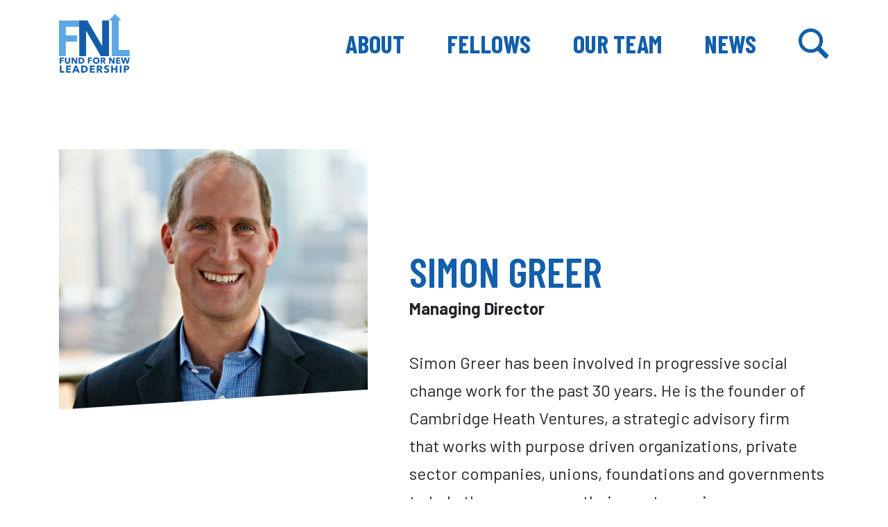

--- FILE ---
content_type: text/html; charset=UTF-8
request_url: https://fundfornewleadership.org/advisors/simon-greer/
body_size: 7948
content:
<!DOCTYPE html>
<html>
	<!-- head -->
			<head>

					<!-- Global site tag (gtag.js) - Google Analytics -->
<script async src="https://www.googletagmanager.com/gtag/js?id=G-8RMLDNSWL6"></script>
<script>
  window.dataLayer = window.dataLayer || [];
  function gtag(){dataLayer.push(arguments);}
  gtag('js', new Date());

  gtag('config', 'G-8RMLDNSWL6');
</script>

					
		
	<meta charset="UTF-8" />
      <title>   
                        Simon Greer - Fund for New Leadership - Fund for New Leadership
                </title>
	<!-- set the viewport width and initial-scale on mobile devices -->
	<meta name="viewport" content="width=device-width, initial-scale=1.0">

	<link rel="stylesheet" href="https://maxcdn.bootstrapcdn.com/font-awesome/4.7.0/css/font-awesome.min.css">

	
	<link rel="author" href="https://fundfornewleadership.org/wp-content/themes/fund-for-new-leadership/humans.txt" />
  <link rel="pingback" href="https://fundfornewleadership.org/xmlrpc.php" />

  <link rel="manifest" href="https://fundfornewleadership.org/wp-content/themes/fund-for-new-leadership/dist/manifest.json" />
  <meta name="apple-mobile-web-app-status-bar" content="#ffffff">
  <meta name="theme-color" content="#ffffff">

  <link rel="apple-touch-icon" sizes="180x180" href="https://fundfornewleadership.org/wp-content/themes/fund-for-new-leadership/dist/images/pwa/apple-icon-180.png">
  <link rel="apple-touch-icon" sizes="167x167" href="https://fundfornewleadership.org/wp-content/themes/fund-for-new-leadership/dist/images/pwa/apple-icon-167.png">
  <link rel="apple-touch-icon" sizes="152x152" href="https://fundfornewleadership.org/wp-content/themes/fund-for-new-leadership/dist/images/pwa/apple-icon-152.png">
  <link rel="apple-touch-icon" sizes="120x120" href="https://fundfornewleadership.org/wp-content/themes/fund-for-new-leadership/dist/images/pwa/apple-icon-120.png">

  <meta name="apple-mobile-web-app-capable" content="yes">

  <link rel="apple-touch-startup-image" href="https://fundfornewleadership.org/wp-content/themes/fund-for-new-leadership/dist/images/pwa/apple-splash-2048-2732.png" media="(device-width: 1024px) and (device-height: 1366px) and (-webkit-device-pixel-ratio: 2) and (orientation: portrait)">
  <link rel="apple-touch-startup-image" href="https://fundfornewleadership.org/wp-content/themes/fund-for-new-leadership/dist/images/pwa/apple-splash-2732-2048.png" media="(device-width: 1024px) and (device-height: 1366px) and (-webkit-device-pixel-ratio: 2) and (orientation: landscape)">
  <link rel="apple-touch-startup-image" href="https://fundfornewleadership.org/wp-content/themes/fund-for-new-leadership/dist/images/pwa/apple-splash-1668-2388.png" media="(device-width: 834px) and (device-height: 1194px) and (-webkit-device-pixel-ratio: 2) and (orientation: portrait)">
  <link rel="apple-touch-startup-image" href="https://fundfornewleadership.org/wp-content/themes/fund-for-new-leadership/dist/images/pwa/apple-splash-2388-1668.png" media="(device-width: 834px) and (device-height: 1194px) and (-webkit-device-pixel-ratio: 2) and (orientation: landscape)">
  <link rel="apple-touch-startup-image" href="https://fundfornewleadership.org/wp-content/themes/fund-for-new-leadership/dist/images/pwa/apple-splash-1668-2224.png" media="(device-width: 834px) and (device-height: 1112px) and (-webkit-device-pixel-ratio: 2) and (orientation: portrait)">
  <link rel="apple-touch-startup-image" href="https://fundfornewleadership.org/wp-content/themes/fund-for-new-leadership/dist/images/pwa/apple-splash-2224-1668.png" media="(device-width: 834px) and (device-height: 1112px) and (-webkit-device-pixel-ratio: 2) and (orientation: landscape)">
  <link rel="apple-touch-startup-image" href="https://fundfornewleadership.org/wp-content/themes/fund-for-new-leadership/dist/images/pwa/apple-splash-1536-2048.png" media="(device-width: 768px) and (device-height: 1024px) and (-webkit-device-pixel-ratio: 2) and (orientation: portrait)">
  <link rel="apple-touch-startup-image" href="https://fundfornewleadership.org/wp-content/themes/fund-for-new-leadership/dist/images/pwa/apple-splash-2048-1536.png" media="(device-width: 768px) and (device-height: 1024px) and (-webkit-device-pixel-ratio: 2) and (orientation: landscape)">
  <link rel="apple-touch-startup-image" href="https://fundfornewleadership.org/wp-content/themes/fund-for-new-leadership/dist/images/pwa/apple-splash-1242-2688.png" media="(device-width: 414px) and (device-height: 896px) and (-webkit-device-pixel-ratio: 3) and (orientation: portrait)">
  <link rel="apple-touch-startup-image" href="https://fundfornewleadership.org/wp-content/themes/fund-for-new-leadership/dist/images/pwa/apple-splash-2688-1242.png" media="(device-width: 414px) and (device-height: 896px) and (-webkit-device-pixel-ratio: 3) and (orientation: landscape)">
  <link rel="apple-touch-startup-image" href="https://fundfornewleadership.org/wp-content/themes/fund-for-new-leadership/dist/images/pwa/apple-splash-1125-2436.png" media="(device-width: 375px) and (device-height: 812px) and (-webkit-device-pixel-ratio: 3) and (orientation: portrait)">
  <link rel="apple-touch-startup-image" href="https://fundfornewleadership.org/wp-content/themes/fund-for-new-leadership/dist/images/pwa/apple-splash-2436-1125.png" media="(device-width: 375px) and (device-height: 812px) and (-webkit-device-pixel-ratio: 3) and (orientation: landscape)">
  <link rel="apple-touch-startup-image" href="https://fundfornewleadership.org/wp-content/themes/fund-for-new-leadership/dist/images/pwa/apple-splash-828-1792.png" media="(device-width: 414px) and (device-height: 896px) and (-webkit-device-pixel-ratio: 2) and (orientation: portrait)">
  <link rel="apple-touch-startup-image" href="https://fundfornewleadership.org/wp-content/themes/fund-for-new-leadership/dist/images/pwa/apple-splash-1792-828.png" media="(device-width: 414px) and (device-height: 896px) and (-webkit-device-pixel-ratio: 2) and (orientation: landscape)">
  <link rel="apple-touch-startup-image" href="https://fundfornewleadership.org/wp-content/themes/fund-for-new-leadership/dist/images/pwa/apple-splash-1242-2208.png" media="(device-width: 414px) and (device-height: 736px) and (-webkit-device-pixel-ratio: 3) and (orientation: portrait)">
  <link rel="apple-touch-startup-image" href="https://fundfornewleadership.org/wp-content/themes/fund-for-new-leadership/dist/images/pwa/apple-splash-2208-1242.png" media="(device-width: 414px) and (device-height: 736px) and (-webkit-device-pixel-ratio: 3) and (orientation: landscape)">
  <link rel="apple-touch-startup-image" href="https://fundfornewleadership.org/wp-content/themes/fund-for-new-leadership/dist/images/pwa/apple-splash-750-1334.png" media="(device-width: 375px) and (device-height: 667px) and (-webkit-device-pixel-ratio: 2) and (orientation: portrait)">
  <link rel="apple-touch-startup-image" href="https://fundfornewleadership.org/wp-content/themes/fund-for-new-leadership/dist/images/pwa/apple-splash-1334-750.png" media="(device-width: 375px) and (device-height: 667px) and (-webkit-device-pixel-ratio: 2) and (orientation: landscape)">
  <link rel="apple-touch-startup-image" href="https://fundfornewleadership.org/wp-content/themes/fund-for-new-leadership/dist/images/pwa/apple-splash-640-1136.png" media="(device-width: 320px) and (device-height: 568px) and (-webkit-device-pixel-ratio: 2) and (orientation: portrait)">
  <link rel="apple-touch-startup-image" href="https://fundfornewleadership.org/wp-content/themes/fund-for-new-leadership/dist/images/pwa/apple-splash-1136-640.png" media="(device-width: 320px) and (device-height: 568px) and (-webkit-device-pixel-ratio: 2) and (orientation: landscape)">

  <meta name='robots' content='index, follow, max-image-preview:large, max-snippet:-1, max-video-preview:-1' />
	<style>img:is([sizes="auto" i], [sizes^="auto," i]) { contain-intrinsic-size: 3000px 1500px }</style>
	
	<!-- This site is optimized with the Yoast SEO plugin v16.4 - https://yoast.com/wordpress/plugins/seo/ -->
	<link rel="canonical" href="https://fundfornewleadership.org/advisors/simon-greer/" />
	<meta property="og:locale" content="en_US" />
	<meta property="og:type" content="article" />
	<meta property="og:title" content="Simon Greer - Fund for New Leadership" />
	<meta property="og:description" content="Simon Greer has been involved in progressive social change work for the past 30 years. He is the founder of Cambridge Heath Ventures." />
	<meta property="og:url" content="https://fundfornewleadership.org/advisors/simon-greer/" />
	<meta property="og:site_name" content="Fund for New Leadership" />
	<meta property="article:modified_time" content="2021-06-24T17:01:36+00:00" />
	<meta property="og:image" content="https://ffnl1.wpenginepowered.com/wp-content/uploads/2021/06/Simon-Greer-FNL-Headshot-scaled.jpg" />
	<meta property="og:image:width" content="2560" />
	<meta property="og:image:height" content="2495" />
	<meta name="twitter:card" content="summary_large_image" />
	<meta name="twitter:label1" content="Est. reading time" />
	<meta name="twitter:data1" content="1 minute" />
	<script type="application/ld+json" class="yoast-schema-graph">{"@context":"https://schema.org","@graph":[{"@type":"WebSite","@id":"https://fundfornewleadership.org/#website","url":"https://fundfornewleadership.org/","name":"Fund for New Leadership","description":"","potentialAction":[{"@type":"SearchAction","target":"https://fundfornewleadership.org/?s={search_term_string}","query-input":"required name=search_term_string"}],"inLanguage":"en-US"},{"@type":"ImageObject","@id":"https://fundfornewleadership.org/advisors/simon-greer/#primaryimage","inLanguage":"en-US","url":"https://fundfornewleadership.org/wp-content/uploads/2021/06/Simon-Greer-FNL-Headshot-scaled.jpg","contentUrl":"https://fundfornewleadership.org/wp-content/uploads/2021/06/Simon-Greer-FNL-Headshot-scaled.jpg","width":2560,"height":2495,"caption":"Simon Greer has been involved in progressive social change work for the past 30 years."},{"@type":"WebPage","@id":"https://fundfornewleadership.org/advisors/simon-greer/#webpage","url":"https://fundfornewleadership.org/advisors/simon-greer/","name":"Simon Greer - Fund for New Leadership","isPartOf":{"@id":"https://fundfornewleadership.org/#website"},"primaryImageOfPage":{"@id":"https://fundfornewleadership.org/advisors/simon-greer/#primaryimage"},"datePublished":"2021-06-22T16:35:30+00:00","dateModified":"2021-06-24T17:01:36+00:00","breadcrumb":{"@id":"https://fundfornewleadership.org/advisors/simon-greer/#breadcrumb"},"inLanguage":"en-US","potentialAction":[{"@type":"ReadAction","target":["https://fundfornewleadership.org/advisors/simon-greer/"]}]},{"@type":"BreadcrumbList","@id":"https://fundfornewleadership.org/advisors/simon-greer/#breadcrumb","itemListElement":[{"@type":"ListItem","position":1,"item":{"@type":"WebPage","@id":"https://fundfornewleadership.org/","url":"https://fundfornewleadership.org/","name":"Home"}},{"@type":"ListItem","position":2,"item":{"@id":"https://fundfornewleadership.org/advisors/simon-greer/#webpage"}}]}]}</script>
	<!-- / Yoast SEO plugin. -->


<link rel='dns-prefetch' href='//ajax.googleapis.com' />
<link rel='dns-prefetch' href='//fonts.googleapis.com' />
<script type="text/javascript">
/* <![CDATA[ */
window._wpemojiSettings = {"baseUrl":"https:\/\/s.w.org\/images\/core\/emoji\/16.0.1\/72x72\/","ext":".png","svgUrl":"https:\/\/s.w.org\/images\/core\/emoji\/16.0.1\/svg\/","svgExt":".svg","source":{"concatemoji":"https:\/\/fundfornewleadership.org\/wp-includes\/js\/wp-emoji-release.min.js?ver=6.8.3"}};
/*! This file is auto-generated */
!function(s,n){var o,i,e;function c(e){try{var t={supportTests:e,timestamp:(new Date).valueOf()};sessionStorage.setItem(o,JSON.stringify(t))}catch(e){}}function p(e,t,n){e.clearRect(0,0,e.canvas.width,e.canvas.height),e.fillText(t,0,0);var t=new Uint32Array(e.getImageData(0,0,e.canvas.width,e.canvas.height).data),a=(e.clearRect(0,0,e.canvas.width,e.canvas.height),e.fillText(n,0,0),new Uint32Array(e.getImageData(0,0,e.canvas.width,e.canvas.height).data));return t.every(function(e,t){return e===a[t]})}function u(e,t){e.clearRect(0,0,e.canvas.width,e.canvas.height),e.fillText(t,0,0);for(var n=e.getImageData(16,16,1,1),a=0;a<n.data.length;a++)if(0!==n.data[a])return!1;return!0}function f(e,t,n,a){switch(t){case"flag":return n(e,"\ud83c\udff3\ufe0f\u200d\u26a7\ufe0f","\ud83c\udff3\ufe0f\u200b\u26a7\ufe0f")?!1:!n(e,"\ud83c\udde8\ud83c\uddf6","\ud83c\udde8\u200b\ud83c\uddf6")&&!n(e,"\ud83c\udff4\udb40\udc67\udb40\udc62\udb40\udc65\udb40\udc6e\udb40\udc67\udb40\udc7f","\ud83c\udff4\u200b\udb40\udc67\u200b\udb40\udc62\u200b\udb40\udc65\u200b\udb40\udc6e\u200b\udb40\udc67\u200b\udb40\udc7f");case"emoji":return!a(e,"\ud83e\udedf")}return!1}function g(e,t,n,a){var r="undefined"!=typeof WorkerGlobalScope&&self instanceof WorkerGlobalScope?new OffscreenCanvas(300,150):s.createElement("canvas"),o=r.getContext("2d",{willReadFrequently:!0}),i=(o.textBaseline="top",o.font="600 32px Arial",{});return e.forEach(function(e){i[e]=t(o,e,n,a)}),i}function t(e){var t=s.createElement("script");t.src=e,t.defer=!0,s.head.appendChild(t)}"undefined"!=typeof Promise&&(o="wpEmojiSettingsSupports",i=["flag","emoji"],n.supports={everything:!0,everythingExceptFlag:!0},e=new Promise(function(e){s.addEventListener("DOMContentLoaded",e,{once:!0})}),new Promise(function(t){var n=function(){try{var e=JSON.parse(sessionStorage.getItem(o));if("object"==typeof e&&"number"==typeof e.timestamp&&(new Date).valueOf()<e.timestamp+604800&&"object"==typeof e.supportTests)return e.supportTests}catch(e){}return null}();if(!n){if("undefined"!=typeof Worker&&"undefined"!=typeof OffscreenCanvas&&"undefined"!=typeof URL&&URL.createObjectURL&&"undefined"!=typeof Blob)try{var e="postMessage("+g.toString()+"("+[JSON.stringify(i),f.toString(),p.toString(),u.toString()].join(",")+"));",a=new Blob([e],{type:"text/javascript"}),r=new Worker(URL.createObjectURL(a),{name:"wpTestEmojiSupports"});return void(r.onmessage=function(e){c(n=e.data),r.terminate(),t(n)})}catch(e){}c(n=g(i,f,p,u))}t(n)}).then(function(e){for(var t in e)n.supports[t]=e[t],n.supports.everything=n.supports.everything&&n.supports[t],"flag"!==t&&(n.supports.everythingExceptFlag=n.supports.everythingExceptFlag&&n.supports[t]);n.supports.everythingExceptFlag=n.supports.everythingExceptFlag&&!n.supports.flag,n.DOMReady=!1,n.readyCallback=function(){n.DOMReady=!0}}).then(function(){return e}).then(function(){var e;n.supports.everything||(n.readyCallback(),(e=n.source||{}).concatemoji?t(e.concatemoji):e.wpemoji&&e.twemoji&&(t(e.twemoji),t(e.wpemoji)))}))}((window,document),window._wpemojiSettings);
/* ]]> */
</script>
<style id='wp-emoji-styles-inline-css' type='text/css'>

	img.wp-smiley, img.emoji {
		display: inline !important;
		border: none !important;
		box-shadow: none !important;
		height: 1em !important;
		width: 1em !important;
		margin: 0 0.07em !important;
		vertical-align: -0.1em !important;
		background: none !important;
		padding: 0 !important;
	}
</style>
<link rel='stylesheet' id='wp-block-library-css' href='https://fundfornewleadership.org/wp-includes/css/dist/block-library/style.min.css?ver=6.8.3' type='text/css' media='all' />
<style id='classic-theme-styles-inline-css' type='text/css'>
/*! This file is auto-generated */
.wp-block-button__link{color:#fff;background-color:#32373c;border-radius:9999px;box-shadow:none;text-decoration:none;padding:calc(.667em + 2px) calc(1.333em + 2px);font-size:1.125em}.wp-block-file__button{background:#32373c;color:#fff;text-decoration:none}
</style>
<style id='global-styles-inline-css' type='text/css'>
:root{--wp--preset--aspect-ratio--square: 1;--wp--preset--aspect-ratio--4-3: 4/3;--wp--preset--aspect-ratio--3-4: 3/4;--wp--preset--aspect-ratio--3-2: 3/2;--wp--preset--aspect-ratio--2-3: 2/3;--wp--preset--aspect-ratio--16-9: 16/9;--wp--preset--aspect-ratio--9-16: 9/16;--wp--preset--color--black: #000000;--wp--preset--color--cyan-bluish-gray: #abb8c3;--wp--preset--color--white: #FFFFFF;--wp--preset--color--pale-pink: #f78da7;--wp--preset--color--vivid-red: #cf2e2e;--wp--preset--color--luminous-vivid-orange: #ff6900;--wp--preset--color--luminous-vivid-amber: #fcb900;--wp--preset--color--light-green-cyan: #7bdcb5;--wp--preset--color--vivid-green-cyan: #00d084;--wp--preset--color--pale-cyan-blue: #8ed1fc;--wp--preset--color--vivid-cyan-blue: #0693e3;--wp--preset--color--vivid-purple: #9b51e0;--wp--preset--color--denim: #125FAB;--wp--preset--color--tropical-blue: #BDD4E7;--wp--preset--color--alice-blue: #EFF6FB;--wp--preset--color--fire-engine-red: #C82128;--wp--preset--gradient--vivid-cyan-blue-to-vivid-purple: linear-gradient(135deg,rgba(6,147,227,1) 0%,rgb(155,81,224) 100%);--wp--preset--gradient--light-green-cyan-to-vivid-green-cyan: linear-gradient(135deg,rgb(122,220,180) 0%,rgb(0,208,130) 100%);--wp--preset--gradient--luminous-vivid-amber-to-luminous-vivid-orange: linear-gradient(135deg,rgba(252,185,0,1) 0%,rgba(255,105,0,1) 100%);--wp--preset--gradient--luminous-vivid-orange-to-vivid-red: linear-gradient(135deg,rgba(255,105,0,1) 0%,rgb(207,46,46) 100%);--wp--preset--gradient--very-light-gray-to-cyan-bluish-gray: linear-gradient(135deg,rgb(238,238,238) 0%,rgb(169,184,195) 100%);--wp--preset--gradient--cool-to-warm-spectrum: linear-gradient(135deg,rgb(74,234,220) 0%,rgb(151,120,209) 20%,rgb(207,42,186) 40%,rgb(238,44,130) 60%,rgb(251,105,98) 80%,rgb(254,248,76) 100%);--wp--preset--gradient--blush-light-purple: linear-gradient(135deg,rgb(255,206,236) 0%,rgb(152,150,240) 100%);--wp--preset--gradient--blush-bordeaux: linear-gradient(135deg,rgb(254,205,165) 0%,rgb(254,45,45) 50%,rgb(107,0,62) 100%);--wp--preset--gradient--luminous-dusk: linear-gradient(135deg,rgb(255,203,112) 0%,rgb(199,81,192) 50%,rgb(65,88,208) 100%);--wp--preset--gradient--pale-ocean: linear-gradient(135deg,rgb(255,245,203) 0%,rgb(182,227,212) 50%,rgb(51,167,181) 100%);--wp--preset--gradient--electric-grass: linear-gradient(135deg,rgb(202,248,128) 0%,rgb(113,206,126) 100%);--wp--preset--gradient--midnight: linear-gradient(135deg,rgb(2,3,129) 0%,rgb(40,116,252) 100%);--wp--preset--font-size--small: 13px;--wp--preset--font-size--medium: 30px;--wp--preset--font-size--large: 36px;--wp--preset--font-size--x-large: 42px;--wp--preset--font-size--normal: 24px;--wp--preset--spacing--20: 0.44rem;--wp--preset--spacing--30: 0.67rem;--wp--preset--spacing--40: 1rem;--wp--preset--spacing--50: 1.5rem;--wp--preset--spacing--60: 2.25rem;--wp--preset--spacing--70: 3.38rem;--wp--preset--spacing--80: 5.06rem;--wp--preset--shadow--natural: 6px 6px 9px rgba(0, 0, 0, 0.2);--wp--preset--shadow--deep: 12px 12px 50px rgba(0, 0, 0, 0.4);--wp--preset--shadow--sharp: 6px 6px 0px rgba(0, 0, 0, 0.2);--wp--preset--shadow--outlined: 6px 6px 0px -3px rgba(255, 255, 255, 1), 6px 6px rgba(0, 0, 0, 1);--wp--preset--shadow--crisp: 6px 6px 0px rgba(0, 0, 0, 1);}:where(.is-layout-flex){gap: 0.5em;}:where(.is-layout-grid){gap: 0.5em;}body .is-layout-flex{display: flex;}.is-layout-flex{flex-wrap: wrap;align-items: center;}.is-layout-flex > :is(*, div){margin: 0;}body .is-layout-grid{display: grid;}.is-layout-grid > :is(*, div){margin: 0;}:where(.wp-block-columns.is-layout-flex){gap: 2em;}:where(.wp-block-columns.is-layout-grid){gap: 2em;}:where(.wp-block-post-template.is-layout-flex){gap: 1.25em;}:where(.wp-block-post-template.is-layout-grid){gap: 1.25em;}.has-black-color{color: var(--wp--preset--color--black) !important;}.has-cyan-bluish-gray-color{color: var(--wp--preset--color--cyan-bluish-gray) !important;}.has-white-color{color: var(--wp--preset--color--white) !important;}.has-pale-pink-color{color: var(--wp--preset--color--pale-pink) !important;}.has-vivid-red-color{color: var(--wp--preset--color--vivid-red) !important;}.has-luminous-vivid-orange-color{color: var(--wp--preset--color--luminous-vivid-orange) !important;}.has-luminous-vivid-amber-color{color: var(--wp--preset--color--luminous-vivid-amber) !important;}.has-light-green-cyan-color{color: var(--wp--preset--color--light-green-cyan) !important;}.has-vivid-green-cyan-color{color: var(--wp--preset--color--vivid-green-cyan) !important;}.has-pale-cyan-blue-color{color: var(--wp--preset--color--pale-cyan-blue) !important;}.has-vivid-cyan-blue-color{color: var(--wp--preset--color--vivid-cyan-blue) !important;}.has-vivid-purple-color{color: var(--wp--preset--color--vivid-purple) !important;}.has-black-background-color{background-color: var(--wp--preset--color--black) !important;}.has-cyan-bluish-gray-background-color{background-color: var(--wp--preset--color--cyan-bluish-gray) !important;}.has-white-background-color{background-color: var(--wp--preset--color--white) !important;}.has-pale-pink-background-color{background-color: var(--wp--preset--color--pale-pink) !important;}.has-vivid-red-background-color{background-color: var(--wp--preset--color--vivid-red) !important;}.has-luminous-vivid-orange-background-color{background-color: var(--wp--preset--color--luminous-vivid-orange) !important;}.has-luminous-vivid-amber-background-color{background-color: var(--wp--preset--color--luminous-vivid-amber) !important;}.has-light-green-cyan-background-color{background-color: var(--wp--preset--color--light-green-cyan) !important;}.has-vivid-green-cyan-background-color{background-color: var(--wp--preset--color--vivid-green-cyan) !important;}.has-pale-cyan-blue-background-color{background-color: var(--wp--preset--color--pale-cyan-blue) !important;}.has-vivid-cyan-blue-background-color{background-color: var(--wp--preset--color--vivid-cyan-blue) !important;}.has-vivid-purple-background-color{background-color: var(--wp--preset--color--vivid-purple) !important;}.has-black-border-color{border-color: var(--wp--preset--color--black) !important;}.has-cyan-bluish-gray-border-color{border-color: var(--wp--preset--color--cyan-bluish-gray) !important;}.has-white-border-color{border-color: var(--wp--preset--color--white) !important;}.has-pale-pink-border-color{border-color: var(--wp--preset--color--pale-pink) !important;}.has-vivid-red-border-color{border-color: var(--wp--preset--color--vivid-red) !important;}.has-luminous-vivid-orange-border-color{border-color: var(--wp--preset--color--luminous-vivid-orange) !important;}.has-luminous-vivid-amber-border-color{border-color: var(--wp--preset--color--luminous-vivid-amber) !important;}.has-light-green-cyan-border-color{border-color: var(--wp--preset--color--light-green-cyan) !important;}.has-vivid-green-cyan-border-color{border-color: var(--wp--preset--color--vivid-green-cyan) !important;}.has-pale-cyan-blue-border-color{border-color: var(--wp--preset--color--pale-cyan-blue) !important;}.has-vivid-cyan-blue-border-color{border-color: var(--wp--preset--color--vivid-cyan-blue) !important;}.has-vivid-purple-border-color{border-color: var(--wp--preset--color--vivid-purple) !important;}.has-vivid-cyan-blue-to-vivid-purple-gradient-background{background: var(--wp--preset--gradient--vivid-cyan-blue-to-vivid-purple) !important;}.has-light-green-cyan-to-vivid-green-cyan-gradient-background{background: var(--wp--preset--gradient--light-green-cyan-to-vivid-green-cyan) !important;}.has-luminous-vivid-amber-to-luminous-vivid-orange-gradient-background{background: var(--wp--preset--gradient--luminous-vivid-amber-to-luminous-vivid-orange) !important;}.has-luminous-vivid-orange-to-vivid-red-gradient-background{background: var(--wp--preset--gradient--luminous-vivid-orange-to-vivid-red) !important;}.has-very-light-gray-to-cyan-bluish-gray-gradient-background{background: var(--wp--preset--gradient--very-light-gray-to-cyan-bluish-gray) !important;}.has-cool-to-warm-spectrum-gradient-background{background: var(--wp--preset--gradient--cool-to-warm-spectrum) !important;}.has-blush-light-purple-gradient-background{background: var(--wp--preset--gradient--blush-light-purple) !important;}.has-blush-bordeaux-gradient-background{background: var(--wp--preset--gradient--blush-bordeaux) !important;}.has-luminous-dusk-gradient-background{background: var(--wp--preset--gradient--luminous-dusk) !important;}.has-pale-ocean-gradient-background{background: var(--wp--preset--gradient--pale-ocean) !important;}.has-electric-grass-gradient-background{background: var(--wp--preset--gradient--electric-grass) !important;}.has-midnight-gradient-background{background: var(--wp--preset--gradient--midnight) !important;}.has-small-font-size{font-size: var(--wp--preset--font-size--small) !important;}.has-medium-font-size{font-size: var(--wp--preset--font-size--medium) !important;}.has-large-font-size{font-size: var(--wp--preset--font-size--large) !important;}.has-x-large-font-size{font-size: var(--wp--preset--font-size--x-large) !important;}
:where(.wp-block-post-template.is-layout-flex){gap: 1.25em;}:where(.wp-block-post-template.is-layout-grid){gap: 1.25em;}
:where(.wp-block-columns.is-layout-flex){gap: 2em;}:where(.wp-block-columns.is-layout-grid){gap: 2em;}
:root :where(.wp-block-pullquote){font-size: 1.5em;line-height: 1.6;}
</style>
<link rel='stylesheet' id='fnl_google-fonts-barlow-css' href='//fonts.googleapis.com/css2?family=Barlow%3Aital%2Cwght%400%2C100%3B0%2C200%3B0%2C300%3B0%2C400%3B0%2C500%3B0%2C600%3B0%2C700%3B0%2C800%3B0%2C900%3B1%2C400%3B1%2C700&#038;display=swap&#038;ver=all' type='text/css' media='all' />
<link rel='stylesheet' id='fnl_google-fonts-barlow-condensed-css' href='//fonts.googleapis.com/css2?family=Barlow+Condensed%3Aital%2Cwght%400%2C100%3B0%2C200%3B0%2C300%3B0%2C400%3B0%2C500%3B0%2C600%3B0%2C700%3B0%2C800%3B0%2C900%3B1%2C400%3B1%2C700&#038;display=swap&#038;ver=all' type='text/css' media='all' />
<link rel='stylesheet' id='fnl_style-css' href='https://fundfornewleadership.org/wp-content/themes/fund-for-new-leadership/style.css?ver=1.09' type='text/css' media='all' />
<link rel='stylesheet' id='fnl_app-css' href='https://fundfornewleadership.org/wp-content/themes/fund-for-new-leadership/dist/css/app.css?ver=1.09' type='text/css' media='all' />
<script type="text/javascript" src="//ajax.googleapis.com/ajax/libs/jquery/3.4.1/jquery.min.js?ver=1.09" id="jquery-js"></script>
<script type="text/javascript" id="fnl_app.js-js-extra">
/* <![CDATA[ */
var globalOptions = {"sentry_enabled":null,"sentry_php_dsn":null,"sentry_js_dsn":null,"sentry_performance_monitoring_enabled":null,"sentry_user_feedback_enabled":null};
/* ]]> */
</script>
<script type="text/javascript" src="https://fundfornewleadership.org/wp-content/themes/fund-for-new-leadership/dist/js/app.js?ver=1.09" id="fnl_app.js-js"></script>
<link rel="https://api.w.org/" href="https://fundfornewleadership.org/wp-json/" /><link rel="alternate" title="JSON" type="application/json" href="https://fundfornewleadership.org/wp-json/wp/v2/fnl_advisors/418" /><link rel="EditURI" type="application/rsd+xml" title="RSD" href="https://fundfornewleadership.org/xmlrpc.php?rsd" />
<link rel='shortlink' href='https://fundfornewleadership.org/?p=418' />
<link rel="alternate" title="oEmbed (JSON)" type="application/json+oembed" href="https://fundfornewleadership.org/wp-json/oembed/1.0/embed?url=https%3A%2F%2Ffundfornewleadership.org%2Fadvisors%2Fsimon-greer%2F" />
<link rel="alternate" title="oEmbed (XML)" type="text/xml+oembed" href="https://fundfornewleadership.org/wp-json/oembed/1.0/embed?url=https%3A%2F%2Ffundfornewleadership.org%2Fadvisors%2Fsimon-greer%2F&#038;format=xml" />
		<!--Customizer CSS--> 
		<style type="text/css">

		
		</style> 
		<!--/Customizer CSS-->


		<link rel="icon" href="https://fundfornewleadership.org/wp-content/uploads/2021/06/cropped-logo-favicon-150x150.png" sizes="32x32" />
<link rel="icon" href="https://fundfornewleadership.org/wp-content/uploads/2021/06/cropped-logo-favicon-300x300.png" sizes="192x192" />
<link rel="apple-touch-icon" href="https://fundfornewleadership.org/wp-content/uploads/2021/06/cropped-logo-favicon-300x300.png" />
<meta name="msapplication-TileImage" content="https://fundfornewleadership.org/wp-content/uploads/2021/06/cropped-logo-favicon-300x300.png" />

						
    <!-- Font Awesome -->
    <link rel="stylesheet" href="https://use.fontawesome.com/releases/v5.8.2/css/all.css">
		
					
		
		</head>
	
	<!-- body -->
			<body class="wp-singular fnl_advisors-template-default single single-fnl_advisors postid-418 single-format-standard wp-theme-fund-for-new-leadership">
      							
			
			<noscript><div>Javascript must be enabled for the correct page display</div></noscript>

			<!-- main container of all the page elements -->
			<div id="wrapper">
				<!-- allow a user to go to the main content of the page -->
				<a class="accessibility" href="#main">Skip to Content</a>
				
				<!-- header of the site -->
									<header id="header">
  
  <div class="container-fluid">
    <div class="row">
      <div class="col-sm">
        
        <nav class="navbar navbar-expand-lg navbar-light">
          <a class="navbar-brand" href="https://fundfornewleadership.org">
            <img class="logo" src="https://fundfornewleadership.org/wp-content/themes/fund-for-new-leadership/assets/images/logo.svg" />
          </a>
          <button class="navbar-toggler" type="button" data-toggle="collapse" data-target="#header-navbar" aria-controls="header-navbar" aria-expanded="false" aria-label="Toggle navigation">
            <span class="navbar-toggler-icon"></span>
          </button>
      
          <div class="collapse navbar-collapse " id="header-navbar">
            					<ul class="navbar-nav main-nav">
	          <li class=" menu-item menu-item-type-post_type menu-item-object-page menu-item-17 ">
        <a target="" href="https://fundfornewleadership.org/about/" class="nav-link">About </a>
      </li>
    	          <li class=" menu-item menu-item-type-post_type menu-item-object-page menu-item-16 ">
        <a target="" href="https://fundfornewleadership.org/fellows/" class="nav-link">Fellows </a>
      </li>
    	          <li class=" menu-item menu-item-type-post_type menu-item-object-page menu-item-15 ">
        <a target="" href="https://fundfornewleadership.org/advisors/" class="nav-link">Our Team </a>
      </li>
    	          <li class=" menu-item menu-item-type-post_type menu-item-object-page menu-item-543 ">
        <a target="" href="https://fundfornewleadership.org/news/" class="nav-link">News </a>
      </li>
    		</ul>



            <div class="search">
              <form class="form-inline" action="/">
                <input id="search" class="form-control" name="s" type="text" placeholder="Search..." aria-label="Search">
                <div class="close"></div>
              </form>
              <a class="search-icon" href="#"></a>
            </div>        
                      </div>
        </nav>

      </div>
    </div>
  </div>
</header>				
				<!--  featured section  -->
				
				<!-- main block of the page -->
				<main id="main">
					
  	  
  		  	  
  
  				  	
  
    
    <div class="container-fluid">
      <div class="row">
        <div class="col-lg-5 col-image">
          <figure>
            <img src="https://fundfornewleadership.org/wp-content/uploads/2021/06/Simon-Greer-FNL-Headshot-scaled-900x760-c-default.jpg" />
          </figure>
        </div>

        <div class="col-lg-7 col-content">
          <h1 class="has-denim-color uppercase weight-600">Simon Greer</h1>
          <span class="organization">Managing Director</span>
          <div class="core-block core-block-paragraph"><div class="container-fluid"><div class="row justify-content-center"><div class="col-12">
<p>Simon&nbsp;Greer&nbsp;has been involved in progressive social change work for the past&nbsp;30&nbsp;years.&nbsp;He is the founder&nbsp;of Cambridge Heath Ventures, a strategic advisory firm that&nbsp;works with purpose driven organizations, private sector companies,&nbsp;unions, foundations&nbsp;and governments to help them overcome their most pressing challenges.&nbsp;Greer&nbsp;curates “courageous conversations” and helps to&nbsp;identify&nbsp;common good values, policy ideas,&nbsp;messages, and narratives&nbsp;that he believes have the power&nbsp;to engage a broad cross-section of Americans and help America live up to its promise.</p>
</div></div></div></div>                  </div>
      </div>
    </div>

    
    

    
				</main>
				
				<!-- footer of the page -->
									<footer id="footer" class="footer">
  <div class="container-fluid">
    <div class="row">
      <div class="col-12">
        <div class="footer-logo">
          <img class="logo" src="https://fundfornewleadership.org/wp-content/themes/fund-for-new-leadership/assets/images/logo.svg" />
        </div>
          <ul class="nav flex-row footer-menu">
          <li class="nav-item">
                  <a class="nav-link underline" target="" href="https://fundfornewleadership.org/about/">About</a>
              </li>
            <li class="nav-item">
                  <a class="nav-link underline" target="" href="https://fundfornewleadership.org/fellows/">Fellows</a>
              </li>
            <li class="nav-item">
                  <a class="nav-link underline" target="" href="/privacy-policy/">Privacy Policy</a>
              </li>
            <li class="nav-item">
                  <a class="nav-link has-email">Media inquiries:</a>
          <a class="nav-link email" href="mailto:fnl@westendstrategy.com">fnl@westendstrategy.com</a>
              </li>
        </ul>

      </div>
    </div>
  </div>
</footer>

					<script type="speculationrules">
{"prefetch":[{"source":"document","where":{"and":[{"href_matches":"\/*"},{"not":{"href_matches":["\/wp-*.php","\/wp-admin\/*","\/wp-content\/uploads\/*","\/wp-content\/*","\/wp-content\/plugins\/*","\/wp-content\/themes\/fund-for-new-leadership\/*","\/*\\?(.+)"]}},{"not":{"selector_matches":"a[rel~=\"nofollow\"]"}},{"not":{"selector_matches":".no-prefetch, .no-prefetch a"}}]},"eagerness":"conservative"}]}
</script>

							</div>

			<!-- allow a user to go to the top of the page -->
			<a class="accessibility" href="#wrapper">Back to top</a>
							
						
			
			
			<script>
			
			if('serviceWorker' in navigator) {
			  	navigator.serviceWorker
		           .register('/sw.js')
		           .then(function() { console.log("Service Worker Registered"); });
			}
			
			</script>
		<script>(function(){function c(){var b=a.contentDocument||a.contentWindow.document;if(b){var d=b.createElement('script');d.innerHTML="window.__CF$cv$params={r:'9c3f457bfb32df63',t:'MTc2OTQyMjc2MC4wMDAwMDA='};var a=document.createElement('script');a.nonce='';a.src='/cdn-cgi/challenge-platform/scripts/jsd/main.js';document.getElementsByTagName('head')[0].appendChild(a);";b.getElementsByTagName('head')[0].appendChild(d)}}if(document.body){var a=document.createElement('iframe');a.height=1;a.width=1;a.style.position='absolute';a.style.top=0;a.style.left=0;a.style.border='none';a.style.visibility='hidden';document.body.appendChild(a);if('loading'!==document.readyState)c();else if(window.addEventListener)document.addEventListener('DOMContentLoaded',c);else{var e=document.onreadystatechange||function(){};document.onreadystatechange=function(b){e(b);'loading'!==document.readyState&&(document.onreadystatechange=e,c())}}}})();</script></body>
  
	
</html>


--- FILE ---
content_type: text/css
request_url: https://fundfornewleadership.org/wp-content/themes/fund-for-new-leadership/style.css?ver=1.09
body_size: -256
content:
/*
 * Theme Name: Fund for New Leadership Theme
 * Description: Fund for New Leadership Theme
 * Author: Do Big Things
*/

--- FILE ---
content_type: text/css
request_url: https://fundfornewleadership.org/wp-content/themes/fund-for-new-leadership/dist/css/app.css?ver=1.09
body_size: 64471
content:
/*!
 * Bootstrap v4.6.0 (https://getbootstrap.com/)
 * Copyright 2011-2021 The Bootstrap Authors
 * Copyright 2011-2021 Twitter, Inc.
 * Licensed under MIT (https://github.com/twbs/bootstrap/blob/main/LICENSE)
 */:root{--blue:#007bff;--indigo:#6610f2;--purple:#6f42c1;--pink:#e83e8c;--red:#dc3545;--orange:#fd7e14;--yellow:#ffc107;--green:#28a745;--teal:#20c997;--cyan:#17a2b8;--white:#fff;--gray:#6c757d;--gray-dark:#343a40;--primary:#007bff;--secondary:#6c757d;--success:#28a745;--info:#17a2b8;--warning:#ffc107;--danger:#dc3545;--light:#f8f9fa;--dark:#343a40;--breakpoint-xs:0;--breakpoint-sm:576px;--breakpoint-md:768px;--breakpoint-lg:992px;--breakpoint-xl:1200px;--font-family-sans-serif:-apple-system,BlinkMacSystemFont,"Segoe UI",Roboto,"Helvetica Neue",Arial,"Noto Sans","Liberation Sans",sans-serif,"Apple Color Emoji","Segoe UI Emoji","Segoe UI Symbol","Noto Color Emoji";--font-family-monospace:SFMono-Regular,Menlo,Monaco,Consolas,"Liberation Mono","Courier New",monospace}*,:after,:before{-webkit-box-sizing:border-box;-moz-box-sizing:border-box;box-sizing:border-box}html{font-family:sans-serif;line-height:1.15;-webkit-text-size-adjust:100%;-webkit-tap-highlight-color:transparent}article,aside,figcaption,figure,footer,header,hgroup,main,nav,section{display:block}body{margin:0;font-family:-apple-system,BlinkMacSystemFont,Segoe UI,Roboto,Helvetica Neue,Arial,Noto Sans,Liberation Sans,sans-serif,Apple Color Emoji,Segoe UI Emoji,Segoe UI Symbol,Noto Color Emoji;font-size:1rem;font-weight:400;line-height:1.5;color:#212529;text-align:left;background-color:#fff}[tabindex="-1"]:focus:not(:focus-visible){outline:0!important}hr{-webkit-box-sizing:content-box;-moz-box-sizing:content-box;box-sizing:content-box;height:0;overflow:visible}h1,h2,h3,h4,h5,h6{margin-top:0;margin-bottom:.5rem}p{margin-top:0;margin-bottom:1rem}abbr[data-original-title],abbr[title]{text-decoration:underline;-webkit-text-decoration:underline dotted;-moz-text-decoration:underline dotted;text-decoration:underline dotted;cursor:help;border-bottom:0;-webkit-text-decoration-skip-ink:none;text-decoration-skip-ink:none}address{font-style:normal;line-height:inherit}address,dl,ol,ul{margin-bottom:1rem}dl,ol,ul{margin-top:0}ol ol,ol ul,ul ol,ul ul{margin-bottom:0}dt{font-weight:700}dd{margin-bottom:.5rem;margin-left:0}blockquote{margin:0 0 1rem}b,strong{font-weight:bolder}small{font-size:80%}sub,sup{position:relative;font-size:75%;line-height:0;vertical-align:baseline}sub{bottom:-.25em}sup{top:-.5em}a{color:#007bff;text-decoration:none;background-color:transparent}a:hover{color:#0056b3;text-decoration:underline}a:not([href]):not([class]),a:not([href]):not([class]):hover{color:inherit;text-decoration:none}code,kbd,pre,samp{font-family:SFMono-Regular,Menlo,Monaco,Consolas,Liberation Mono,Courier New,monospace;font-size:1em}pre{margin-top:0;margin-bottom:1rem;overflow:auto;-ms-overflow-style:scrollbar}figure{margin:0 0 1rem}img{border-style:none}img,svg{vertical-align:middle}svg{overflow:hidden}table{border-collapse:collapse}caption{padding-top:.75rem;padding-bottom:.75rem;color:#6c757d;text-align:left;caption-side:bottom}th{text-align:inherit;text-align:-webkit-match-parent}label{display:inline-block;margin-bottom:.5rem}button{border-radius:0}button:focus:not(:focus-visible){outline:0}button,input,optgroup,select,textarea{margin:0;font-family:inherit;font-size:inherit;line-height:inherit}button,input{overflow:visible}button,select{text-transform:none}[role=button]{cursor:pointer}select{word-wrap:normal}[type=button],[type=reset],[type=submit],button{-webkit-appearance:button}[type=button]:not(:disabled),[type=reset]:not(:disabled),[type=submit]:not(:disabled),button:not(:disabled){cursor:pointer}[type=button]::-moz-focus-inner,[type=reset]::-moz-focus-inner,[type=submit]::-moz-focus-inner,button::-moz-focus-inner{padding:0;border-style:none}input[type=checkbox],input[type=radio]{-webkit-box-sizing:border-box;-moz-box-sizing:border-box;box-sizing:border-box;padding:0}textarea{overflow:auto;resize:vertical}fieldset{min-width:0;padding:0;margin:0;border:0}legend{display:block;width:100%;max-width:100%;padding:0;margin-bottom:.5rem;font-size:1.5rem;line-height:inherit;color:inherit;white-space:normal}progress{vertical-align:baseline}[type=number]::-webkit-inner-spin-button,[type=number]::-webkit-outer-spin-button{height:auto}[type=search]{outline-offset:-2px;-webkit-appearance:none}[type=search]::-webkit-search-decoration{-webkit-appearance:none}::-webkit-file-upload-button{font:inherit;-webkit-appearance:button}output{display:inline-block}summary{display:list-item;cursor:pointer}template{display:none}[hidden]{display:none!important}.h1,.h2,.h3,.h4,.h5,.h6,h1,h2,h3,h4,h5,h6{margin-bottom:.5rem;font-weight:500;line-height:1.2}.h1,h1{font-size:2.5rem}.h2,h2{font-size:2rem}.h3,h3{font-size:1.75rem}.h4,h4{font-size:1.5rem}.h5,h5{font-size:1.25rem}.h6,h6{font-size:1rem}.lead{font-size:1.25rem;font-weight:300}.display-1{font-size:6rem}.display-1,.display-2{font-weight:300;line-height:1.2}.display-2{font-size:5.5rem}.display-3{font-size:4.5rem}.display-3,.display-4{font-weight:300;line-height:1.2}.display-4{font-size:3.5rem}hr{margin-top:1rem;margin-bottom:1rem;border:0;border-top:1px solid rgba(0,0,0,.1)}.small,small{font-size:80%;font-weight:400}.mark,mark{padding:.2em;background-color:#fcf8e3}.list-inline,.list-unstyled{padding-left:0;list-style:none}.list-inline-item{display:inline-block}.list-inline-item:not(:last-child){margin-right:.5rem}.initialism{font-size:90%;text-transform:uppercase}.blockquote{margin-bottom:1rem;font-size:1.25rem}.blockquote-footer{display:block;font-size:80%;color:#6c757d}.blockquote-footer:before{content:"\2014\A0"}.img-fluid,.img-thumbnail{max-width:100%;height:auto}.img-thumbnail{padding:.25rem;background-color:#fff;border:1px solid #dee2e6;border-radius:.25rem}.figure{display:inline-block}.figure-img{margin-bottom:.5rem;line-height:1}.figure-caption{font-size:90%;color:#6c757d}code{font-size:87.5%;color:#e83e8c;word-wrap:break-word}a>code{color:inherit}kbd{padding:.2rem .4rem;font-size:87.5%;color:#fff;background-color:#212529;border-radius:.2rem}kbd kbd{padding:0;font-size:100%;font-weight:700}pre{display:block;font-size:87.5%;color:#212529}pre code{font-size:inherit;color:inherit;word-break:normal}.pre-scrollable{max-height:340px;overflow-y:scroll}.container,.container-fluid,.container-lg,.container-md,.container-sm,.container-xl,.edit-post-visual-editor .container-lg,.edit-post-visual-editor .container-md,.edit-post-visual-editor .container-sm,.edit-post-visual-editor .container-xl{width:100%;padding-right:15px;padding-left:15px;margin-right:auto;margin-left:auto}@media (min-width:576px){.container,.container-sm{max-width:540px}}@media (min-width:768px){.container,.container-md,.container-sm{max-width:720px}}@media (min-width:992px){.container,.container-lg,.container-md,.container-sm{max-width:960px}}@media (min-width:1200px){.container,.container-lg,.container-md,.container-sm,.container-xl{max-width:1140px}}.row{display:-ms-flexbox;display:-webkit-box;display:-webkit-flex;display:-moz-box;display:flex;-ms-flex-wrap:wrap;-webkit-flex-wrap:wrap;flex-wrap:wrap;margin-right:-15px;margin-left:-15px}.no-gutters{margin-right:0;margin-left:0}.no-gutters>.col,.no-gutters>[class*=col-]{padding-right:0;padding-left:0}.col,.col-1,.col-2,.col-3,.col-4,.col-5,.col-6,.col-7,.col-8,.col-9,.col-10,.col-11,.col-12,.col-auto,.col-lg,.col-lg-1,.col-lg-2,.col-lg-3,.col-lg-4,.col-lg-5,.col-lg-6,.col-lg-7,.col-lg-8,.col-lg-9,.col-lg-10,.col-lg-11,.col-lg-12,.col-lg-auto,.col-md,.col-md-1,.col-md-2,.col-md-3,.col-md-4,.col-md-5,.col-md-6,.col-md-7,.col-md-8,.col-md-9,.col-md-10,.col-md-11,.col-md-12,.col-md-auto,.col-sm,.col-sm-1,.col-sm-2,.col-sm-3,.col-sm-4,.col-sm-5,.col-sm-6,.col-sm-7,.col-sm-8,.col-sm-9,.col-sm-10,.col-sm-11,.col-sm-12,.col-sm-auto,.col-xl,.col-xl-1,.col-xl-2,.col-xl-3,.col-xl-4,.col-xl-5,.col-xl-6,.col-xl-7,.col-xl-8,.col-xl-9,.col-xl-10,.col-xl-11,.col-xl-12,.col-xl-auto{position:relative;width:100%;padding-right:15px;padding-left:15px}.col{-ms-flex-preferred-size:0;-webkit-flex-basis:0;flex-basis:0;-ms-flex-positive:1;-webkit-box-flex:1;-webkit-flex-grow:1;-moz-box-flex:1;flex-grow:1;max-width:100%}.row-cols-1>*{-ms-flex:0 0 100%;-webkit-flex:0 0 100%;flex:0 0 100%;max-width:100%}.row-cols-1>*,.row-cols-2>*{-webkit-box-flex:0;-moz-box-flex:0}.row-cols-2>*{-ms-flex:0 0 50%;-webkit-flex:0 0 50%;flex:0 0 50%;max-width:50%}.row-cols-3>*{-ms-flex:0 0 33.333333%;-webkit-flex:0 0 33.333333%;flex:0 0 33.333333%;max-width:33.333333%}.row-cols-3>*,.row-cols-4>*{-webkit-box-flex:0;-moz-box-flex:0}.row-cols-4>*{-ms-flex:0 0 25%;-webkit-flex:0 0 25%;flex:0 0 25%;max-width:25%}.row-cols-5>*{-ms-flex:0 0 20%;-webkit-flex:0 0 20%;flex:0 0 20%;max-width:20%}.row-cols-5>*,.row-cols-6>*{-webkit-box-flex:0;-moz-box-flex:0}.row-cols-6>*{-ms-flex:0 0 16.666667%;-webkit-flex:0 0 16.666667%;flex:0 0 16.666667%;max-width:16.666667%}.col-auto{-ms-flex:0 0 auto;-webkit-flex:0 0 auto;flex:0 0 auto;width:auto;max-width:100%}.col-1,.col-auto{-webkit-box-flex:0;-moz-box-flex:0}.col-1{-ms-flex:0 0 8.333333%;-webkit-flex:0 0 8.333333%;flex:0 0 8.333333%;max-width:8.333333%}.col-2{-ms-flex:0 0 16.666667%;-webkit-flex:0 0 16.666667%;flex:0 0 16.666667%;max-width:16.666667%}.col-2,.col-3{-webkit-box-flex:0;-moz-box-flex:0}.col-3{-ms-flex:0 0 25%;-webkit-flex:0 0 25%;flex:0 0 25%;max-width:25%}.col-4{-ms-flex:0 0 33.333333%;-webkit-flex:0 0 33.333333%;flex:0 0 33.333333%;max-width:33.333333%}.col-4,.col-5{-webkit-box-flex:0;-moz-box-flex:0}.col-5{-ms-flex:0 0 41.666667%;-webkit-flex:0 0 41.666667%;flex:0 0 41.666667%;max-width:41.666667%}.col-6{-ms-flex:0 0 50%;-webkit-flex:0 0 50%;flex:0 0 50%;max-width:50%}.col-6,.col-7{-webkit-box-flex:0;-moz-box-flex:0}.col-7{-ms-flex:0 0 58.333333%;-webkit-flex:0 0 58.333333%;flex:0 0 58.333333%;max-width:58.333333%}.col-8{-ms-flex:0 0 66.666667%;-webkit-flex:0 0 66.666667%;flex:0 0 66.666667%;max-width:66.666667%}.col-8,.col-9{-webkit-box-flex:0;-moz-box-flex:0}.col-9{-ms-flex:0 0 75%;-webkit-flex:0 0 75%;flex:0 0 75%;max-width:75%}.col-10{-ms-flex:0 0 83.333333%;-webkit-flex:0 0 83.333333%;flex:0 0 83.333333%;max-width:83.333333%}.col-10,.col-11{-webkit-box-flex:0;-moz-box-flex:0}.col-11{-ms-flex:0 0 91.666667%;-webkit-flex:0 0 91.666667%;flex:0 0 91.666667%;max-width:91.666667%}.col-12{-ms-flex:0 0 100%;-webkit-box-flex:0;-webkit-flex:0 0 100%;-moz-box-flex:0;flex:0 0 100%;max-width:100%}.order-first{-ms-flex-order:-1;-webkit-box-ordinal-group:0;-webkit-order:-1;-moz-box-ordinal-group:0;order:-1}.order-last{-ms-flex-order:13;-webkit-box-ordinal-group:14;-webkit-order:13;-moz-box-ordinal-group:14;order:13}.order-0{-ms-flex-order:0;-webkit-box-ordinal-group:1;-webkit-order:0;-moz-box-ordinal-group:1;order:0}.order-1{-ms-flex-order:1;-webkit-box-ordinal-group:2;-webkit-order:1;-moz-box-ordinal-group:2;order:1}.order-2{-ms-flex-order:2;-webkit-box-ordinal-group:3;-webkit-order:2;-moz-box-ordinal-group:3;order:2}.order-3{-ms-flex-order:3;-webkit-box-ordinal-group:4;-webkit-order:3;-moz-box-ordinal-group:4;order:3}.order-4{-ms-flex-order:4;-webkit-box-ordinal-group:5;-webkit-order:4;-moz-box-ordinal-group:5;order:4}.order-5{-ms-flex-order:5;-webkit-box-ordinal-group:6;-webkit-order:5;-moz-box-ordinal-group:6;order:5}.order-6{-ms-flex-order:6;-webkit-box-ordinal-group:7;-webkit-order:6;-moz-box-ordinal-group:7;order:6}.order-7{-ms-flex-order:7;-webkit-box-ordinal-group:8;-webkit-order:7;-moz-box-ordinal-group:8;order:7}.order-8{-ms-flex-order:8;-webkit-box-ordinal-group:9;-webkit-order:8;-moz-box-ordinal-group:9;order:8}.order-9{-ms-flex-order:9;-webkit-box-ordinal-group:10;-webkit-order:9;-moz-box-ordinal-group:10;order:9}.order-10{-ms-flex-order:10;-webkit-box-ordinal-group:11;-webkit-order:10;-moz-box-ordinal-group:11;order:10}.order-11{-ms-flex-order:11;-webkit-box-ordinal-group:12;-webkit-order:11;-moz-box-ordinal-group:12;order:11}.order-12{-ms-flex-order:12;-webkit-box-ordinal-group:13;-webkit-order:12;-moz-box-ordinal-group:13;order:12}.offset-1{margin-left:8.333333%}.offset-2{margin-left:16.666667%}.offset-3{margin-left:25%}.offset-4{margin-left:33.333333%}.offset-5{margin-left:41.666667%}.offset-6{margin-left:50%}.offset-7{margin-left:58.333333%}.offset-8{margin-left:66.666667%}.offset-9{margin-left:75%}.offset-10{margin-left:83.333333%}.offset-11{margin-left:91.666667%}@media (min-width:576px){.col-sm{-ms-flex-preferred-size:0;-webkit-flex-basis:0;flex-basis:0;-ms-flex-positive:1;-webkit-box-flex:1;-webkit-flex-grow:1;-moz-box-flex:1;flex-grow:1;max-width:100%}.row-cols-sm-1>*{-ms-flex:0 0 100%;-webkit-flex:0 0 100%;flex:0 0 100%;max-width:100%}.row-cols-sm-1>*,.row-cols-sm-2>*{-webkit-box-flex:0;-moz-box-flex:0}.row-cols-sm-2>*{-ms-flex:0 0 50%;-webkit-flex:0 0 50%;flex:0 0 50%;max-width:50%}.row-cols-sm-3>*{-ms-flex:0 0 33.333333%;-webkit-flex:0 0 33.333333%;flex:0 0 33.333333%;max-width:33.333333%}.row-cols-sm-3>*,.row-cols-sm-4>*{-webkit-box-flex:0;-moz-box-flex:0}.row-cols-sm-4>*{-ms-flex:0 0 25%;-webkit-flex:0 0 25%;flex:0 0 25%;max-width:25%}.row-cols-sm-5>*{-ms-flex:0 0 20%;-webkit-flex:0 0 20%;flex:0 0 20%;max-width:20%}.row-cols-sm-5>*,.row-cols-sm-6>*{-webkit-box-flex:0;-moz-box-flex:0}.row-cols-sm-6>*{-ms-flex:0 0 16.666667%;-webkit-flex:0 0 16.666667%;flex:0 0 16.666667%;max-width:16.666667%}.col-sm-auto{-ms-flex:0 0 auto;-webkit-flex:0 0 auto;flex:0 0 auto;width:auto;max-width:100%}.col-sm-1,.col-sm-auto{-webkit-box-flex:0;-moz-box-flex:0}.col-sm-1{-ms-flex:0 0 8.333333%;-webkit-flex:0 0 8.333333%;flex:0 0 8.333333%;max-width:8.333333%}.col-sm-2{-ms-flex:0 0 16.666667%;-webkit-flex:0 0 16.666667%;flex:0 0 16.666667%;max-width:16.666667%}.col-sm-2,.col-sm-3{-webkit-box-flex:0;-moz-box-flex:0}.col-sm-3{-ms-flex:0 0 25%;-webkit-flex:0 0 25%;flex:0 0 25%;max-width:25%}.col-sm-4{-ms-flex:0 0 33.333333%;-webkit-flex:0 0 33.333333%;flex:0 0 33.333333%;max-width:33.333333%}.col-sm-4,.col-sm-5{-webkit-box-flex:0;-moz-box-flex:0}.col-sm-5{-ms-flex:0 0 41.666667%;-webkit-flex:0 0 41.666667%;flex:0 0 41.666667%;max-width:41.666667%}.col-sm-6{-ms-flex:0 0 50%;-webkit-flex:0 0 50%;flex:0 0 50%;max-width:50%}.col-sm-6,.col-sm-7{-webkit-box-flex:0;-moz-box-flex:0}.col-sm-7{-ms-flex:0 0 58.333333%;-webkit-flex:0 0 58.333333%;flex:0 0 58.333333%;max-width:58.333333%}.col-sm-8{-ms-flex:0 0 66.666667%;-webkit-flex:0 0 66.666667%;flex:0 0 66.666667%;max-width:66.666667%}.col-sm-8,.col-sm-9{-webkit-box-flex:0;-moz-box-flex:0}.col-sm-9{-ms-flex:0 0 75%;-webkit-flex:0 0 75%;flex:0 0 75%;max-width:75%}.col-sm-10{-ms-flex:0 0 83.333333%;-webkit-flex:0 0 83.333333%;flex:0 0 83.333333%;max-width:83.333333%}.col-sm-10,.col-sm-11{-webkit-box-flex:0;-moz-box-flex:0}.col-sm-11{-ms-flex:0 0 91.666667%;-webkit-flex:0 0 91.666667%;flex:0 0 91.666667%;max-width:91.666667%}.col-sm-12{-ms-flex:0 0 100%;-webkit-box-flex:0;-webkit-flex:0 0 100%;-moz-box-flex:0;flex:0 0 100%;max-width:100%}.order-sm-first{-ms-flex-order:-1;-webkit-box-ordinal-group:0;-webkit-order:-1;-moz-box-ordinal-group:0;order:-1}.order-sm-last{-ms-flex-order:13;-webkit-box-ordinal-group:14;-webkit-order:13;-moz-box-ordinal-group:14;order:13}.order-sm-0{-ms-flex-order:0;-webkit-box-ordinal-group:1;-webkit-order:0;-moz-box-ordinal-group:1;order:0}.order-sm-1{-ms-flex-order:1;-webkit-box-ordinal-group:2;-webkit-order:1;-moz-box-ordinal-group:2;order:1}.order-sm-2{-ms-flex-order:2;-webkit-box-ordinal-group:3;-webkit-order:2;-moz-box-ordinal-group:3;order:2}.order-sm-3{-ms-flex-order:3;-webkit-box-ordinal-group:4;-webkit-order:3;-moz-box-ordinal-group:4;order:3}.order-sm-4{-ms-flex-order:4;-webkit-box-ordinal-group:5;-webkit-order:4;-moz-box-ordinal-group:5;order:4}.order-sm-5{-ms-flex-order:5;-webkit-box-ordinal-group:6;-webkit-order:5;-moz-box-ordinal-group:6;order:5}.order-sm-6{-ms-flex-order:6;-webkit-box-ordinal-group:7;-webkit-order:6;-moz-box-ordinal-group:7;order:6}.order-sm-7{-ms-flex-order:7;-webkit-box-ordinal-group:8;-webkit-order:7;-moz-box-ordinal-group:8;order:7}.order-sm-8{-ms-flex-order:8;-webkit-box-ordinal-group:9;-webkit-order:8;-moz-box-ordinal-group:9;order:8}.order-sm-9{-ms-flex-order:9;-webkit-box-ordinal-group:10;-webkit-order:9;-moz-box-ordinal-group:10;order:9}.order-sm-10{-ms-flex-order:10;-webkit-box-ordinal-group:11;-webkit-order:10;-moz-box-ordinal-group:11;order:10}.order-sm-11{-ms-flex-order:11;-webkit-box-ordinal-group:12;-webkit-order:11;-moz-box-ordinal-group:12;order:11}.order-sm-12{-ms-flex-order:12;-webkit-box-ordinal-group:13;-webkit-order:12;-moz-box-ordinal-group:13;order:12}.offset-sm-0{margin-left:0}.offset-sm-1{margin-left:8.333333%}.offset-sm-2{margin-left:16.666667%}.offset-sm-3{margin-left:25%}.offset-sm-4{margin-left:33.333333%}.offset-sm-5{margin-left:41.666667%}.offset-sm-6{margin-left:50%}.offset-sm-7{margin-left:58.333333%}.offset-sm-8{margin-left:66.666667%}.offset-sm-9{margin-left:75%}.offset-sm-10{margin-left:83.333333%}.offset-sm-11{margin-left:91.666667%}}@media (min-width:768px){.col-md{-ms-flex-preferred-size:0;-webkit-flex-basis:0;flex-basis:0;-ms-flex-positive:1;-webkit-box-flex:1;-webkit-flex-grow:1;-moz-box-flex:1;flex-grow:1;max-width:100%}.row-cols-md-1>*{-ms-flex:0 0 100%;-webkit-flex:0 0 100%;flex:0 0 100%;max-width:100%}.row-cols-md-1>*,.row-cols-md-2>*{-webkit-box-flex:0;-moz-box-flex:0}.row-cols-md-2>*{-ms-flex:0 0 50%;-webkit-flex:0 0 50%;flex:0 0 50%;max-width:50%}.row-cols-md-3>*{-ms-flex:0 0 33.333333%;-webkit-flex:0 0 33.333333%;flex:0 0 33.333333%;max-width:33.333333%}.row-cols-md-3>*,.row-cols-md-4>*{-webkit-box-flex:0;-moz-box-flex:0}.row-cols-md-4>*{-ms-flex:0 0 25%;-webkit-flex:0 0 25%;flex:0 0 25%;max-width:25%}.row-cols-md-5>*{-ms-flex:0 0 20%;-webkit-flex:0 0 20%;flex:0 0 20%;max-width:20%}.row-cols-md-5>*,.row-cols-md-6>*{-webkit-box-flex:0;-moz-box-flex:0}.row-cols-md-6>*{-ms-flex:0 0 16.666667%;-webkit-flex:0 0 16.666667%;flex:0 0 16.666667%;max-width:16.666667%}.col-md-auto{-ms-flex:0 0 auto;-webkit-flex:0 0 auto;flex:0 0 auto;width:auto;max-width:100%}.col-md-1,.col-md-auto{-webkit-box-flex:0;-moz-box-flex:0}.col-md-1{-ms-flex:0 0 8.333333%;-webkit-flex:0 0 8.333333%;flex:0 0 8.333333%;max-width:8.333333%}.col-md-2{-ms-flex:0 0 16.666667%;-webkit-flex:0 0 16.666667%;flex:0 0 16.666667%;max-width:16.666667%}.col-md-2,.col-md-3{-webkit-box-flex:0;-moz-box-flex:0}.col-md-3{-ms-flex:0 0 25%;-webkit-flex:0 0 25%;flex:0 0 25%;max-width:25%}.col-md-4{-ms-flex:0 0 33.333333%;-webkit-flex:0 0 33.333333%;flex:0 0 33.333333%;max-width:33.333333%}.col-md-4,.col-md-5{-webkit-box-flex:0;-moz-box-flex:0}.col-md-5{-ms-flex:0 0 41.666667%;-webkit-flex:0 0 41.666667%;flex:0 0 41.666667%;max-width:41.666667%}.col-md-6{-ms-flex:0 0 50%;-webkit-flex:0 0 50%;flex:0 0 50%;max-width:50%}.col-md-6,.col-md-7{-webkit-box-flex:0;-moz-box-flex:0}.col-md-7{-ms-flex:0 0 58.333333%;-webkit-flex:0 0 58.333333%;flex:0 0 58.333333%;max-width:58.333333%}.col-md-8{-ms-flex:0 0 66.666667%;-webkit-flex:0 0 66.666667%;flex:0 0 66.666667%;max-width:66.666667%}.col-md-8,.col-md-9{-webkit-box-flex:0;-moz-box-flex:0}.col-md-9{-ms-flex:0 0 75%;-webkit-flex:0 0 75%;flex:0 0 75%;max-width:75%}.col-md-10{-ms-flex:0 0 83.333333%;-webkit-flex:0 0 83.333333%;flex:0 0 83.333333%;max-width:83.333333%}.col-md-10,.col-md-11{-webkit-box-flex:0;-moz-box-flex:0}.col-md-11{-ms-flex:0 0 91.666667%;-webkit-flex:0 0 91.666667%;flex:0 0 91.666667%;max-width:91.666667%}.col-md-12{-ms-flex:0 0 100%;-webkit-box-flex:0;-webkit-flex:0 0 100%;-moz-box-flex:0;flex:0 0 100%;max-width:100%}.order-md-first{-ms-flex-order:-1;-webkit-box-ordinal-group:0;-webkit-order:-1;-moz-box-ordinal-group:0;order:-1}.order-md-last{-ms-flex-order:13;-webkit-box-ordinal-group:14;-webkit-order:13;-moz-box-ordinal-group:14;order:13}.order-md-0{-ms-flex-order:0;-webkit-box-ordinal-group:1;-webkit-order:0;-moz-box-ordinal-group:1;order:0}.order-md-1{-ms-flex-order:1;-webkit-box-ordinal-group:2;-webkit-order:1;-moz-box-ordinal-group:2;order:1}.order-md-2{-ms-flex-order:2;-webkit-box-ordinal-group:3;-webkit-order:2;-moz-box-ordinal-group:3;order:2}.order-md-3{-ms-flex-order:3;-webkit-box-ordinal-group:4;-webkit-order:3;-moz-box-ordinal-group:4;order:3}.order-md-4{-ms-flex-order:4;-webkit-box-ordinal-group:5;-webkit-order:4;-moz-box-ordinal-group:5;order:4}.order-md-5{-ms-flex-order:5;-webkit-box-ordinal-group:6;-webkit-order:5;-moz-box-ordinal-group:6;order:5}.order-md-6{-ms-flex-order:6;-webkit-box-ordinal-group:7;-webkit-order:6;-moz-box-ordinal-group:7;order:6}.order-md-7{-ms-flex-order:7;-webkit-box-ordinal-group:8;-webkit-order:7;-moz-box-ordinal-group:8;order:7}.order-md-8{-ms-flex-order:8;-webkit-box-ordinal-group:9;-webkit-order:8;-moz-box-ordinal-group:9;order:8}.order-md-9{-ms-flex-order:9;-webkit-box-ordinal-group:10;-webkit-order:9;-moz-box-ordinal-group:10;order:9}.order-md-10{-ms-flex-order:10;-webkit-box-ordinal-group:11;-webkit-order:10;-moz-box-ordinal-group:11;order:10}.order-md-11{-ms-flex-order:11;-webkit-box-ordinal-group:12;-webkit-order:11;-moz-box-ordinal-group:12;order:11}.order-md-12{-ms-flex-order:12;-webkit-box-ordinal-group:13;-webkit-order:12;-moz-box-ordinal-group:13;order:12}.offset-md-0{margin-left:0}.offset-md-1{margin-left:8.333333%}.offset-md-2{margin-left:16.666667%}.offset-md-3{margin-left:25%}.offset-md-4{margin-left:33.333333%}.offset-md-5{margin-left:41.666667%}.offset-md-6{margin-left:50%}.offset-md-7{margin-left:58.333333%}.offset-md-8{margin-left:66.666667%}.offset-md-9{margin-left:75%}.offset-md-10{margin-left:83.333333%}.offset-md-11{margin-left:91.666667%}}@media (min-width:992px){.col-lg{-ms-flex-preferred-size:0;-webkit-flex-basis:0;flex-basis:0;-ms-flex-positive:1;-webkit-box-flex:1;-webkit-flex-grow:1;-moz-box-flex:1;flex-grow:1;max-width:100%}.row-cols-lg-1>*{-ms-flex:0 0 100%;-webkit-flex:0 0 100%;flex:0 0 100%;max-width:100%}.row-cols-lg-1>*,.row-cols-lg-2>*{-webkit-box-flex:0;-moz-box-flex:0}.row-cols-lg-2>*{-ms-flex:0 0 50%;-webkit-flex:0 0 50%;flex:0 0 50%;max-width:50%}.row-cols-lg-3>*{-ms-flex:0 0 33.333333%;-webkit-flex:0 0 33.333333%;flex:0 0 33.333333%;max-width:33.333333%}.row-cols-lg-3>*,.row-cols-lg-4>*{-webkit-box-flex:0;-moz-box-flex:0}.row-cols-lg-4>*{-ms-flex:0 0 25%;-webkit-flex:0 0 25%;flex:0 0 25%;max-width:25%}.row-cols-lg-5>*{-ms-flex:0 0 20%;-webkit-flex:0 0 20%;flex:0 0 20%;max-width:20%}.row-cols-lg-5>*,.row-cols-lg-6>*{-webkit-box-flex:0;-moz-box-flex:0}.row-cols-lg-6>*{-ms-flex:0 0 16.666667%;-webkit-flex:0 0 16.666667%;flex:0 0 16.666667%;max-width:16.666667%}.col-lg-auto{-ms-flex:0 0 auto;-webkit-flex:0 0 auto;flex:0 0 auto;width:auto;max-width:100%}.col-lg-1,.col-lg-auto{-webkit-box-flex:0;-moz-box-flex:0}.col-lg-1{-ms-flex:0 0 8.333333%;-webkit-flex:0 0 8.333333%;flex:0 0 8.333333%;max-width:8.333333%}.col-lg-2{-ms-flex:0 0 16.666667%;-webkit-flex:0 0 16.666667%;flex:0 0 16.666667%;max-width:16.666667%}.col-lg-2,.col-lg-3{-webkit-box-flex:0;-moz-box-flex:0}.col-lg-3{-ms-flex:0 0 25%;-webkit-flex:0 0 25%;flex:0 0 25%;max-width:25%}.col-lg-4{-ms-flex:0 0 33.333333%;-webkit-flex:0 0 33.333333%;flex:0 0 33.333333%;max-width:33.333333%}.col-lg-4,.col-lg-5{-webkit-box-flex:0;-moz-box-flex:0}.col-lg-5{-ms-flex:0 0 41.666667%;-webkit-flex:0 0 41.666667%;flex:0 0 41.666667%;max-width:41.666667%}.col-lg-6{-ms-flex:0 0 50%;-webkit-flex:0 0 50%;flex:0 0 50%;max-width:50%}.col-lg-6,.col-lg-7{-webkit-box-flex:0;-moz-box-flex:0}.col-lg-7{-ms-flex:0 0 58.333333%;-webkit-flex:0 0 58.333333%;flex:0 0 58.333333%;max-width:58.333333%}.col-lg-8{-ms-flex:0 0 66.666667%;-webkit-flex:0 0 66.666667%;flex:0 0 66.666667%;max-width:66.666667%}.col-lg-8,.col-lg-9{-webkit-box-flex:0;-moz-box-flex:0}.col-lg-9{-ms-flex:0 0 75%;-webkit-flex:0 0 75%;flex:0 0 75%;max-width:75%}.col-lg-10{-ms-flex:0 0 83.333333%;-webkit-flex:0 0 83.333333%;flex:0 0 83.333333%;max-width:83.333333%}.col-lg-10,.col-lg-11{-webkit-box-flex:0;-moz-box-flex:0}.col-lg-11{-ms-flex:0 0 91.666667%;-webkit-flex:0 0 91.666667%;flex:0 0 91.666667%;max-width:91.666667%}.col-lg-12{-ms-flex:0 0 100%;-webkit-box-flex:0;-webkit-flex:0 0 100%;-moz-box-flex:0;flex:0 0 100%;max-width:100%}.order-lg-first{-ms-flex-order:-1;-webkit-box-ordinal-group:0;-webkit-order:-1;-moz-box-ordinal-group:0;order:-1}.order-lg-last{-ms-flex-order:13;-webkit-box-ordinal-group:14;-webkit-order:13;-moz-box-ordinal-group:14;order:13}.order-lg-0{-ms-flex-order:0;-webkit-box-ordinal-group:1;-webkit-order:0;-moz-box-ordinal-group:1;order:0}.order-lg-1{-ms-flex-order:1;-webkit-box-ordinal-group:2;-webkit-order:1;-moz-box-ordinal-group:2;order:1}.order-lg-2{-ms-flex-order:2;-webkit-box-ordinal-group:3;-webkit-order:2;-moz-box-ordinal-group:3;order:2}.order-lg-3{-ms-flex-order:3;-webkit-box-ordinal-group:4;-webkit-order:3;-moz-box-ordinal-group:4;order:3}.order-lg-4{-ms-flex-order:4;-webkit-box-ordinal-group:5;-webkit-order:4;-moz-box-ordinal-group:5;order:4}.order-lg-5{-ms-flex-order:5;-webkit-box-ordinal-group:6;-webkit-order:5;-moz-box-ordinal-group:6;order:5}.order-lg-6{-ms-flex-order:6;-webkit-box-ordinal-group:7;-webkit-order:6;-moz-box-ordinal-group:7;order:6}.order-lg-7{-ms-flex-order:7;-webkit-box-ordinal-group:8;-webkit-order:7;-moz-box-ordinal-group:8;order:7}.order-lg-8{-ms-flex-order:8;-webkit-box-ordinal-group:9;-webkit-order:8;-moz-box-ordinal-group:9;order:8}.order-lg-9{-ms-flex-order:9;-webkit-box-ordinal-group:10;-webkit-order:9;-moz-box-ordinal-group:10;order:9}.order-lg-10{-ms-flex-order:10;-webkit-box-ordinal-group:11;-webkit-order:10;-moz-box-ordinal-group:11;order:10}.order-lg-11{-ms-flex-order:11;-webkit-box-ordinal-group:12;-webkit-order:11;-moz-box-ordinal-group:12;order:11}.order-lg-12{-ms-flex-order:12;-webkit-box-ordinal-group:13;-webkit-order:12;-moz-box-ordinal-group:13;order:12}.offset-lg-0{margin-left:0}.offset-lg-1{margin-left:8.333333%}.offset-lg-2{margin-left:16.666667%}.offset-lg-3{margin-left:25%}.offset-lg-4{margin-left:33.333333%}.offset-lg-5{margin-left:41.666667%}.offset-lg-6{margin-left:50%}.offset-lg-7{margin-left:58.333333%}.offset-lg-8{margin-left:66.666667%}.offset-lg-9{margin-left:75%}.offset-lg-10{margin-left:83.333333%}.offset-lg-11{margin-left:91.666667%}}@media (min-width:1200px){.col-xl{-ms-flex-preferred-size:0;-webkit-flex-basis:0;flex-basis:0;-ms-flex-positive:1;-webkit-box-flex:1;-webkit-flex-grow:1;-moz-box-flex:1;flex-grow:1;max-width:100%}.row-cols-xl-1>*{-ms-flex:0 0 100%;-webkit-flex:0 0 100%;flex:0 0 100%;max-width:100%}.row-cols-xl-1>*,.row-cols-xl-2>*{-webkit-box-flex:0;-moz-box-flex:0}.row-cols-xl-2>*{-ms-flex:0 0 50%;-webkit-flex:0 0 50%;flex:0 0 50%;max-width:50%}.row-cols-xl-3>*{-ms-flex:0 0 33.333333%;-webkit-flex:0 0 33.333333%;flex:0 0 33.333333%;max-width:33.333333%}.row-cols-xl-3>*,.row-cols-xl-4>*{-webkit-box-flex:0;-moz-box-flex:0}.row-cols-xl-4>*{-ms-flex:0 0 25%;-webkit-flex:0 0 25%;flex:0 0 25%;max-width:25%}.row-cols-xl-5>*{-ms-flex:0 0 20%;-webkit-flex:0 0 20%;flex:0 0 20%;max-width:20%}.row-cols-xl-5>*,.row-cols-xl-6>*{-webkit-box-flex:0;-moz-box-flex:0}.row-cols-xl-6>*{-ms-flex:0 0 16.666667%;-webkit-flex:0 0 16.666667%;flex:0 0 16.666667%;max-width:16.666667%}.col-xl-auto{-ms-flex:0 0 auto;-webkit-flex:0 0 auto;flex:0 0 auto;width:auto;max-width:100%}.col-xl-1,.col-xl-auto{-webkit-box-flex:0;-moz-box-flex:0}.col-xl-1{-ms-flex:0 0 8.333333%;-webkit-flex:0 0 8.333333%;flex:0 0 8.333333%;max-width:8.333333%}.col-xl-2{-ms-flex:0 0 16.666667%;-webkit-flex:0 0 16.666667%;flex:0 0 16.666667%;max-width:16.666667%}.col-xl-2,.col-xl-3{-webkit-box-flex:0;-moz-box-flex:0}.col-xl-3{-ms-flex:0 0 25%;-webkit-flex:0 0 25%;flex:0 0 25%;max-width:25%}.col-xl-4{-ms-flex:0 0 33.333333%;-webkit-flex:0 0 33.333333%;flex:0 0 33.333333%;max-width:33.333333%}.col-xl-4,.col-xl-5{-webkit-box-flex:0;-moz-box-flex:0}.col-xl-5{-ms-flex:0 0 41.666667%;-webkit-flex:0 0 41.666667%;flex:0 0 41.666667%;max-width:41.666667%}.col-xl-6{-ms-flex:0 0 50%;-webkit-flex:0 0 50%;flex:0 0 50%;max-width:50%}.col-xl-6,.col-xl-7{-webkit-box-flex:0;-moz-box-flex:0}.col-xl-7{-ms-flex:0 0 58.333333%;-webkit-flex:0 0 58.333333%;flex:0 0 58.333333%;max-width:58.333333%}.col-xl-8{-ms-flex:0 0 66.666667%;-webkit-flex:0 0 66.666667%;flex:0 0 66.666667%;max-width:66.666667%}.col-xl-8,.col-xl-9{-webkit-box-flex:0;-moz-box-flex:0}.col-xl-9{-ms-flex:0 0 75%;-webkit-flex:0 0 75%;flex:0 0 75%;max-width:75%}.col-xl-10{-ms-flex:0 0 83.333333%;-webkit-flex:0 0 83.333333%;flex:0 0 83.333333%;max-width:83.333333%}.col-xl-10,.col-xl-11{-webkit-box-flex:0;-moz-box-flex:0}.col-xl-11{-ms-flex:0 0 91.666667%;-webkit-flex:0 0 91.666667%;flex:0 0 91.666667%;max-width:91.666667%}.col-xl-12{-ms-flex:0 0 100%;-webkit-box-flex:0;-webkit-flex:0 0 100%;-moz-box-flex:0;flex:0 0 100%;max-width:100%}.order-xl-first{-ms-flex-order:-1;-webkit-box-ordinal-group:0;-webkit-order:-1;-moz-box-ordinal-group:0;order:-1}.order-xl-last{-ms-flex-order:13;-webkit-box-ordinal-group:14;-webkit-order:13;-moz-box-ordinal-group:14;order:13}.order-xl-0{-ms-flex-order:0;-webkit-box-ordinal-group:1;-webkit-order:0;-moz-box-ordinal-group:1;order:0}.order-xl-1{-ms-flex-order:1;-webkit-box-ordinal-group:2;-webkit-order:1;-moz-box-ordinal-group:2;order:1}.order-xl-2{-ms-flex-order:2;-webkit-box-ordinal-group:3;-webkit-order:2;-moz-box-ordinal-group:3;order:2}.order-xl-3{-ms-flex-order:3;-webkit-box-ordinal-group:4;-webkit-order:3;-moz-box-ordinal-group:4;order:3}.order-xl-4{-ms-flex-order:4;-webkit-box-ordinal-group:5;-webkit-order:4;-moz-box-ordinal-group:5;order:4}.order-xl-5{-ms-flex-order:5;-webkit-box-ordinal-group:6;-webkit-order:5;-moz-box-ordinal-group:6;order:5}.order-xl-6{-ms-flex-order:6;-webkit-box-ordinal-group:7;-webkit-order:6;-moz-box-ordinal-group:7;order:6}.order-xl-7{-ms-flex-order:7;-webkit-box-ordinal-group:8;-webkit-order:7;-moz-box-ordinal-group:8;order:7}.order-xl-8{-ms-flex-order:8;-webkit-box-ordinal-group:9;-webkit-order:8;-moz-box-ordinal-group:9;order:8}.order-xl-9{-ms-flex-order:9;-webkit-box-ordinal-group:10;-webkit-order:9;-moz-box-ordinal-group:10;order:9}.order-xl-10{-ms-flex-order:10;-webkit-box-ordinal-group:11;-webkit-order:10;-moz-box-ordinal-group:11;order:10}.order-xl-11{-ms-flex-order:11;-webkit-box-ordinal-group:12;-webkit-order:11;-moz-box-ordinal-group:12;order:11}.order-xl-12{-ms-flex-order:12;-webkit-box-ordinal-group:13;-webkit-order:12;-moz-box-ordinal-group:13;order:12}.offset-xl-0{margin-left:0}.offset-xl-1{margin-left:8.333333%}.offset-xl-2{margin-left:16.666667%}.offset-xl-3{margin-left:25%}.offset-xl-4{margin-left:33.333333%}.offset-xl-5{margin-left:41.666667%}.offset-xl-6{margin-left:50%}.offset-xl-7{margin-left:58.333333%}.offset-xl-8{margin-left:66.666667%}.offset-xl-9{margin-left:75%}.offset-xl-10{margin-left:83.333333%}.offset-xl-11{margin-left:91.666667%}}.table{width:100%;margin-bottom:1rem;color:#212529}.table td,.table th{padding:.75rem;vertical-align:top;border-top:1px solid #dee2e6}.table thead th{vertical-align:bottom;border-bottom:2px solid #dee2e6}.table tbody+tbody{border-top:2px solid #dee2e6}.table-sm td,.table-sm th{padding:.3rem}.table-bordered,.table-bordered td,.table-bordered th{border:1px solid #dee2e6}.table-bordered thead td,.table-bordered thead th{border-bottom-width:2px}.table-borderless tbody+tbody,.table-borderless td,.table-borderless th,.table-borderless thead th{border:0}.table-striped tbody tr:nth-of-type(odd){background-color:rgba(0,0,0,.05)}.table-hover tbody tr:hover{color:#212529;background-color:rgba(0,0,0,.075)}.table-primary,.table-primary>td,.table-primary>th{background-color:#b8daff}.table-primary tbody+tbody,.table-primary td,.table-primary th,.table-primary thead th{border-color:#7abaff}.table-hover .table-primary:hover,.table-hover .table-primary:hover>td,.table-hover .table-primary:hover>th{background-color:#9fcdff}.table-secondary,.table-secondary>td,.table-secondary>th{background-color:#d6d8db}.table-secondary tbody+tbody,.table-secondary td,.table-secondary th,.table-secondary thead th{border-color:#b3b7bb}.table-hover .table-secondary:hover,.table-hover .table-secondary:hover>td,.table-hover .table-secondary:hover>th{background-color:#c8cbcf}.table-success,.table-success>td,.table-success>th{background-color:#c3e6cb}.table-success tbody+tbody,.table-success td,.table-success th,.table-success thead th{border-color:#8fd19e}.table-hover .table-success:hover,.table-hover .table-success:hover>td,.table-hover .table-success:hover>th{background-color:#b1dfbb}.table-info,.table-info>td,.table-info>th{background-color:#bee5eb}.table-info tbody+tbody,.table-info td,.table-info th,.table-info thead th{border-color:#86cfda}.table-hover .table-info:hover,.table-hover .table-info:hover>td,.table-hover .table-info:hover>th{background-color:#abdde5}.table-warning,.table-warning>td,.table-warning>th{background-color:#ffeeba}.table-warning tbody+tbody,.table-warning td,.table-warning th,.table-warning thead th{border-color:#ffdf7e}.table-hover .table-warning:hover,.table-hover .table-warning:hover>td,.table-hover .table-warning:hover>th{background-color:#ffe8a1}.table-danger,.table-danger>td,.table-danger>th{background-color:#f5c6cb}.table-danger tbody+tbody,.table-danger td,.table-danger th,.table-danger thead th{border-color:#ed969e}.table-hover .table-danger:hover,.table-hover .table-danger:hover>td,.table-hover .table-danger:hover>th{background-color:#f1b0b7}.table-light,.table-light>td,.table-light>th{background-color:#fdfdfe}.table-light tbody+tbody,.table-light td,.table-light th,.table-light thead th{border-color:#fbfcfc}.table-hover .table-light:hover,.table-hover .table-light:hover>td,.table-hover .table-light:hover>th{background-color:#ececf6}.table-dark,.table-dark>td,.table-dark>th{background-color:#c6c8ca}.table-dark tbody+tbody,.table-dark td,.table-dark th,.table-dark thead th{border-color:#95999c}.table-hover .table-dark:hover,.table-hover .table-dark:hover>td,.table-hover .table-dark:hover>th{background-color:#b9bbbe}.table-active,.table-active>td,.table-active>th,.table-hover .table-active:hover,.table-hover .table-active:hover>td,.table-hover .table-active:hover>th{background-color:rgba(0,0,0,.075)}.table .thead-dark th{color:#fff;background-color:#343a40;border-color:#454d55}.table .thead-light th{color:#495057;background-color:#e9ecef;border-color:#dee2e6}.table-dark{color:#fff;background-color:#343a40}.table-dark td,.table-dark th,.table-dark thead th{border-color:#454d55}.table-dark.table-bordered{border:0}.table-dark.table-striped tbody tr:nth-of-type(odd){background-color:hsla(0,0%,100%,.05)}.table-dark.table-hover tbody tr:hover{color:#fff;background-color:hsla(0,0%,100%,.075)}@media (max-width:575.98px){.table-responsive-sm{display:block;width:100%;overflow-x:auto;-webkit-overflow-scrolling:touch}.table-responsive-sm>.table-bordered{border:0}}@media (max-width:767.98px){.table-responsive-md{display:block;width:100%;overflow-x:auto;-webkit-overflow-scrolling:touch}.table-responsive-md>.table-bordered{border:0}}@media (max-width:991.98px){.table-responsive-lg{display:block;width:100%;overflow-x:auto;-webkit-overflow-scrolling:touch}.table-responsive-lg>.table-bordered{border:0}}@media (max-width:1199.98px){.table-responsive-xl{display:block;width:100%;overflow-x:auto;-webkit-overflow-scrolling:touch}.table-responsive-xl>.table-bordered{border:0}}.table-responsive{display:block;width:100%;overflow-x:auto;-webkit-overflow-scrolling:touch}.table-responsive>.table-bordered{border:0}.form-control{display:block;width:100%;height:calc(1.5em + .75rem + 2px);padding:.375rem .75rem;font-size:1rem;font-weight:400;line-height:1.5;color:#495057;background-color:#fff;background-clip:padding-box;border:1px solid #ced4da;border-radius:.25rem;-webkit-transition:border-color .15s ease-in-out,-webkit-box-shadow .15s ease-in-out;transition:border-color .15s ease-in-out,-webkit-box-shadow .15s ease-in-out;-o-transition:border-color .15s ease-in-out,box-shadow .15s ease-in-out;transition:border-color .15s ease-in-out,box-shadow .15s ease-in-out;transition:border-color .15s ease-in-out,box-shadow .15s ease-in-out,-webkit-box-shadow .15s ease-in-out}@media (prefers-reduced-motion:reduce){.form-control{-webkit-transition:none;-o-transition:none;transition:none}}.form-control::-ms-expand{background-color:transparent;border:0}.form-control:-moz-focusring{color:transparent;text-shadow:0 0 0 #495057}.form-control:focus{color:#495057;background-color:#fff;border-color:#80bdff;outline:0;-webkit-box-shadow:0 0 0 .2rem rgba(0,123,255,.25);box-shadow:0 0 0 .2rem rgba(0,123,255,.25)}.form-control::-webkit-input-placeholder{color:#6c757d;opacity:1}.form-control::-moz-placeholder{color:#6c757d;opacity:1}.form-control:-ms-input-placeholder{color:#6c757d;opacity:1}.form-control::-ms-input-placeholder{color:#6c757d;opacity:1}.form-control::placeholder{color:#6c757d;opacity:1}.form-control:disabled,.form-control[readonly]{background-color:#e9ecef;opacity:1}input[type=date].form-control,input[type=datetime-local].form-control,input[type=month].form-control,input[type=time].form-control{-webkit-appearance:none;-moz-appearance:none;appearance:none}select.form-control:focus::-ms-value{color:#495057;background-color:#fff}.form-control-file,.form-control-range{display:block;width:100%}.col-form-label{padding-top:calc(.375rem + 1px);padding-bottom:calc(.375rem + 1px);margin-bottom:0;font-size:inherit;line-height:1.5}.col-form-label-lg{padding-top:calc(.5rem + 1px);padding-bottom:calc(.5rem + 1px);font-size:1.25rem;line-height:1.5}.col-form-label-sm{padding-top:calc(.25rem + 1px);padding-bottom:calc(.25rem + 1px);font-size:.875rem;line-height:1.5}.form-control-plaintext{display:block;width:100%;padding:.375rem 0;margin-bottom:0;font-size:1rem;line-height:1.5;color:#212529;background-color:transparent;border:solid transparent;border-width:1px 0}.form-control-plaintext.form-control-lg,.form-control-plaintext.form-control-sm{padding-right:0;padding-left:0}.form-control-sm{height:calc(1.5em + .5rem + 2px);padding:.25rem .5rem;font-size:.875rem;line-height:1.5;border-radius:.2rem}.form-control-lg{height:calc(1.5em + 1rem + 2px);padding:.5rem 1rem;font-size:1.25rem;line-height:1.5;border-radius:.3rem}select.form-control[multiple],select.form-control[size],textarea.form-control{height:auto}.form-group{margin-bottom:1rem}.form-text{display:block;margin-top:.25rem}.form-row{display:-ms-flexbox;display:-webkit-box;display:-webkit-flex;display:-moz-box;display:flex;-ms-flex-wrap:wrap;-webkit-flex-wrap:wrap;flex-wrap:wrap;margin-right:-5px;margin-left:-5px}.form-row>.col,.form-row>[class*=col-]{padding-right:5px;padding-left:5px}.form-check{position:relative;display:block;padding-left:1.25rem}.form-check-input{position:absolute;margin-top:.3rem;margin-left:-1.25rem}.form-check-input:disabled~.form-check-label,.form-check-input[disabled]~.form-check-label{color:#6c757d}.form-check-label{margin-bottom:0}.form-check-inline{display:-ms-inline-flexbox;display:-webkit-inline-box;display:-webkit-inline-flex;display:-moz-inline-box;display:inline-flex;-ms-flex-align:center;-webkit-box-align:center;-webkit-align-items:center;-moz-box-align:center;align-items:center;padding-left:0;margin-right:.75rem}.form-check-inline .form-check-input{position:static;margin-top:0;margin-right:.3125rem;margin-left:0}.valid-feedback{display:none;width:100%;margin-top:.25rem;font-size:80%;color:#28a745}.valid-tooltip{position:absolute;top:100%;left:0;z-index:5;display:none;max-width:100%;padding:.25rem .5rem;margin-top:.1rem;font-size:.875rem;line-height:1.5;color:#fff;background-color:rgba(40,167,69,.9);border-radius:.25rem}.form-row>.col>.valid-tooltip,.form-row>[class*=col-]>.valid-tooltip{left:5px}.is-valid~.valid-feedback,.is-valid~.valid-tooltip,.was-validated :valid~.valid-feedback,.was-validated :valid~.valid-tooltip{display:block}.form-control.is-valid,.was-validated .form-control:valid{border-color:#28a745;padding-right:calc(1.5em + .75rem);background-image:url("data:image/svg+xml;charset=utf-8,%3Csvg xmlns='http://www.w3.org/2000/svg' width='8' height='8'%3E%3Cpath fill='%2328a745' d='M2.3 6.73L.6 4.53c-.4-1.04.46-1.4 1.1-.8l1.1 1.4 3.4-3.8c.6-.63 1.6-.27 1.2.7l-4 4.6c-.43.5-.8.4-1.1.1z'/%3E%3C/svg%3E");background-repeat:no-repeat;background-position:right calc(.375em + .1875rem) center;background-size:calc(.75em + .375rem) calc(.75em + .375rem)}.form-control.is-valid:focus,.was-validated .form-control:valid:focus{border-color:#28a745;-webkit-box-shadow:0 0 0 .2rem rgba(40,167,69,.25);box-shadow:0 0 0 .2rem rgba(40,167,69,.25)}.was-validated textarea.form-control:valid,textarea.form-control.is-valid{padding-right:calc(1.5em + .75rem);background-position:top calc(.375em + .1875rem) right calc(.375em + .1875rem)}.custom-select.is-valid,.was-validated .custom-select:valid{border-color:#28a745;padding-right:calc(.75em + 2.3125rem);background:url("data:image/svg+xml;charset=utf-8,%3Csvg xmlns='http://www.w3.org/2000/svg' width='4' height='5'%3E%3Cpath fill='%23343a40' d='M2 0L0 2h4zm0 5L0 3h4z'/%3E%3C/svg%3E") right .75rem center/8px 10px no-repeat,#fff url("data:image/svg+xml;charset=utf-8,%3Csvg xmlns='http://www.w3.org/2000/svg' width='8' height='8'%3E%3Cpath fill='%2328a745' d='M2.3 6.73L.6 4.53c-.4-1.04.46-1.4 1.1-.8l1.1 1.4 3.4-3.8c.6-.63 1.6-.27 1.2.7l-4 4.6c-.43.5-.8.4-1.1.1z'/%3E%3C/svg%3E") center right 1.75rem/calc(.75em + .375rem) calc(.75em + .375rem) no-repeat}.custom-select.is-valid:focus,.was-validated .custom-select:valid:focus{border-color:#28a745;-webkit-box-shadow:0 0 0 .2rem rgba(40,167,69,.25);box-shadow:0 0 0 .2rem rgba(40,167,69,.25)}.form-check-input.is-valid~.form-check-label,.was-validated .form-check-input:valid~.form-check-label{color:#28a745}.form-check-input.is-valid~.valid-feedback,.form-check-input.is-valid~.valid-tooltip,.was-validated .form-check-input:valid~.valid-feedback,.was-validated .form-check-input:valid~.valid-tooltip{display:block}.custom-control-input.is-valid~.custom-control-label,.was-validated .custom-control-input:valid~.custom-control-label{color:#28a745}.custom-control-input.is-valid~.custom-control-label:before,.was-validated .custom-control-input:valid~.custom-control-label:before{border-color:#28a745}.custom-control-input.is-valid:checked~.custom-control-label:before,.was-validated .custom-control-input:valid:checked~.custom-control-label:before{border-color:#34ce57;background-color:#34ce57}.custom-control-input.is-valid:focus~.custom-control-label:before,.was-validated .custom-control-input:valid:focus~.custom-control-label:before{-webkit-box-shadow:0 0 0 .2rem rgba(40,167,69,.25);box-shadow:0 0 0 .2rem rgba(40,167,69,.25)}.custom-control-input.is-valid:focus:not(:checked)~.custom-control-label:before,.custom-file-input.is-valid~.custom-file-label,.was-validated .custom-control-input:valid:focus:not(:checked)~.custom-control-label:before,.was-validated .custom-file-input:valid~.custom-file-label{border-color:#28a745}.custom-file-input.is-valid:focus~.custom-file-label,.was-validated .custom-file-input:valid:focus~.custom-file-label{border-color:#28a745;-webkit-box-shadow:0 0 0 .2rem rgba(40,167,69,.25);box-shadow:0 0 0 .2rem rgba(40,167,69,.25)}.invalid-feedback{display:none;width:100%;margin-top:.25rem;font-size:80%;color:#dc3545}.invalid-tooltip{position:absolute;top:100%;left:0;z-index:5;display:none;max-width:100%;padding:.25rem .5rem;margin-top:.1rem;font-size:.875rem;line-height:1.5;color:#fff;background-color:rgba(220,53,69,.9);border-radius:.25rem}.form-row>.col>.invalid-tooltip,.form-row>[class*=col-]>.invalid-tooltip{left:5px}.is-invalid~.invalid-feedback,.is-invalid~.invalid-tooltip,.was-validated :invalid~.invalid-feedback,.was-validated :invalid~.invalid-tooltip{display:block}.form-control.is-invalid,.was-validated .form-control:invalid{border-color:#dc3545;padding-right:calc(1.5em + .75rem);background-image:url("data:image/svg+xml;charset=utf-8,%3Csvg xmlns='http://www.w3.org/2000/svg' width='12' height='12' fill='none' stroke='%23dc3545'%3E%3Ccircle cx='6' cy='6' r='4.5'/%3E%3Cpath stroke-linejoin='round' d='M5.8 3.6h.4L6 6.5z'/%3E%3Ccircle cx='6' cy='8.2' r='.6' fill='%23dc3545' stroke='none'/%3E%3C/svg%3E");background-repeat:no-repeat;background-position:right calc(.375em + .1875rem) center;background-size:calc(.75em + .375rem) calc(.75em + .375rem)}.form-control.is-invalid:focus,.was-validated .form-control:invalid:focus{border-color:#dc3545;-webkit-box-shadow:0 0 0 .2rem rgba(220,53,69,.25);box-shadow:0 0 0 .2rem rgba(220,53,69,.25)}.was-validated textarea.form-control:invalid,textarea.form-control.is-invalid{padding-right:calc(1.5em + .75rem);background-position:top calc(.375em + .1875rem) right calc(.375em + .1875rem)}.custom-select.is-invalid,.was-validated .custom-select:invalid{border-color:#dc3545;padding-right:calc(.75em + 2.3125rem);background:url("data:image/svg+xml;charset=utf-8,%3Csvg xmlns='http://www.w3.org/2000/svg' width='4' height='5'%3E%3Cpath fill='%23343a40' d='M2 0L0 2h4zm0 5L0 3h4z'/%3E%3C/svg%3E") right .75rem center/8px 10px no-repeat,#fff url("data:image/svg+xml;charset=utf-8,%3Csvg xmlns='http://www.w3.org/2000/svg' width='12' height='12' fill='none' stroke='%23dc3545'%3E%3Ccircle cx='6' cy='6' r='4.5'/%3E%3Cpath stroke-linejoin='round' d='M5.8 3.6h.4L6 6.5z'/%3E%3Ccircle cx='6' cy='8.2' r='.6' fill='%23dc3545' stroke='none'/%3E%3C/svg%3E") center right 1.75rem/calc(.75em + .375rem) calc(.75em + .375rem) no-repeat}.custom-select.is-invalid:focus,.was-validated .custom-select:invalid:focus{border-color:#dc3545;-webkit-box-shadow:0 0 0 .2rem rgba(220,53,69,.25);box-shadow:0 0 0 .2rem rgba(220,53,69,.25)}.form-check-input.is-invalid~.form-check-label,.was-validated .form-check-input:invalid~.form-check-label{color:#dc3545}.form-check-input.is-invalid~.invalid-feedback,.form-check-input.is-invalid~.invalid-tooltip,.was-validated .form-check-input:invalid~.invalid-feedback,.was-validated .form-check-input:invalid~.invalid-tooltip{display:block}.custom-control-input.is-invalid~.custom-control-label,.was-validated .custom-control-input:invalid~.custom-control-label{color:#dc3545}.custom-control-input.is-invalid~.custom-control-label:before,.was-validated .custom-control-input:invalid~.custom-control-label:before{border-color:#dc3545}.custom-control-input.is-invalid:checked~.custom-control-label:before,.was-validated .custom-control-input:invalid:checked~.custom-control-label:before{border-color:#e4606d;background-color:#e4606d}.custom-control-input.is-invalid:focus~.custom-control-label:before,.was-validated .custom-control-input:invalid:focus~.custom-control-label:before{-webkit-box-shadow:0 0 0 .2rem rgba(220,53,69,.25);box-shadow:0 0 0 .2rem rgba(220,53,69,.25)}.custom-control-input.is-invalid:focus:not(:checked)~.custom-control-label:before,.custom-file-input.is-invalid~.custom-file-label,.was-validated .custom-control-input:invalid:focus:not(:checked)~.custom-control-label:before,.was-validated .custom-file-input:invalid~.custom-file-label{border-color:#dc3545}.custom-file-input.is-invalid:focus~.custom-file-label,.was-validated .custom-file-input:invalid:focus~.custom-file-label{border-color:#dc3545;-webkit-box-shadow:0 0 0 .2rem rgba(220,53,69,.25);box-shadow:0 0 0 .2rem rgba(220,53,69,.25)}.form-inline{display:-ms-flexbox;display:-webkit-box;display:-webkit-flex;display:-moz-box;display:flex;-ms-flex-flow:row wrap;-webkit-box-orient:horizontal;-webkit-box-direction:normal;-webkit-flex-flow:row wrap;-moz-box-orient:horizontal;-moz-box-direction:normal;flex-flow:row wrap;-ms-flex-align:center;-webkit-box-align:center;-webkit-align-items:center;-moz-box-align:center;align-items:center}.form-inline .form-check{width:100%}@media (min-width:576px){.form-inline label{-ms-flex-align:center;-ms-flex-pack:center;-webkit-box-pack:center;-webkit-justify-content:center;-moz-box-pack:center;justify-content:center}.form-inline .form-group,.form-inline label{display:-ms-flexbox;display:-webkit-box;display:-webkit-flex;display:-moz-box;display:flex;-webkit-box-align:center;-webkit-align-items:center;-moz-box-align:center;align-items:center;margin-bottom:0}.form-inline .form-group{-ms-flex:0 0 auto;-webkit-box-flex:0;-webkit-flex:0 0 auto;-moz-box-flex:0;flex:0 0 auto;-ms-flex-flow:row wrap;-webkit-box-orient:horizontal;-webkit-box-direction:normal;-webkit-flex-flow:row wrap;-moz-box-orient:horizontal;-moz-box-direction:normal;flex-flow:row wrap;-ms-flex-align:center}.form-inline .form-control{display:inline-block;width:auto;vertical-align:middle}.form-inline .form-control-plaintext{display:inline-block}.form-inline .custom-select,.form-inline .input-group{width:auto}.form-inline .form-check{display:-ms-flexbox;display:-webkit-box;display:-webkit-flex;display:-moz-box;display:flex;-ms-flex-align:center;-webkit-box-align:center;-webkit-align-items:center;-moz-box-align:center;align-items:center;-ms-flex-pack:center;-webkit-box-pack:center;-webkit-justify-content:center;-moz-box-pack:center;justify-content:center;width:auto;padding-left:0}.form-inline .form-check-input{position:relative;-ms-flex-negative:0;-webkit-flex-shrink:0;flex-shrink:0;margin-top:0;margin-right:.25rem;margin-left:0}.form-inline .custom-control{-ms-flex-align:center;-webkit-box-align:center;-webkit-align-items:center;-moz-box-align:center;align-items:center;-ms-flex-pack:center;-webkit-box-pack:center;-webkit-justify-content:center;-moz-box-pack:center;justify-content:center}.form-inline .custom-control-label{margin-bottom:0}}.btn{display:inline-block;font-weight:400;color:#212529;text-align:center;vertical-align:middle;-webkit-user-select:none;-moz-user-select:none;-ms-user-select:none;user-select:none;background-color:transparent;border:1px solid transparent;padding:.375rem .75rem;font-size:1rem;line-height:1.5;border-radius:.25rem;-webkit-transition:color .15s ease-in-out,background-color .15s ease-in-out,border-color .15s ease-in-out,-webkit-box-shadow .15s ease-in-out;transition:color .15s ease-in-out,background-color .15s ease-in-out,border-color .15s ease-in-out,-webkit-box-shadow .15s ease-in-out;-o-transition:color .15s ease-in-out,background-color .15s ease-in-out,border-color .15s ease-in-out,box-shadow .15s ease-in-out;transition:color .15s ease-in-out,background-color .15s ease-in-out,border-color .15s ease-in-out,box-shadow .15s ease-in-out;transition:color .15s ease-in-out,background-color .15s ease-in-out,border-color .15s ease-in-out,box-shadow .15s ease-in-out,-webkit-box-shadow .15s ease-in-out}@media (prefers-reduced-motion:reduce){.btn{-webkit-transition:none;-o-transition:none;transition:none}}.btn:hover{color:#212529;text-decoration:none}.btn.focus,.btn:focus{outline:0;-webkit-box-shadow:0 0 0 .2rem rgba(0,123,255,.25);box-shadow:0 0 0 .2rem rgba(0,123,255,.25)}.btn.disabled,.btn:disabled{opacity:.65}.btn:not(:disabled):not(.disabled){cursor:pointer}a.btn.disabled,fieldset:disabled a.btn{pointer-events:none}.btn-primary{color:#fff;background-color:#007bff;border-color:#007bff}.btn-primary.focus,.btn-primary:focus,.btn-primary:hover{color:#fff;background-color:#0069d9;border-color:#0062cc}.btn-primary.focus,.btn-primary:focus{-webkit-box-shadow:0 0 0 .2rem rgba(38,143,255,.5);box-shadow:0 0 0 .2rem rgba(38,143,255,.5)}.btn-primary.disabled,.btn-primary:disabled{color:#fff;background-color:#007bff;border-color:#007bff}.btn-primary:not(:disabled):not(.disabled).active,.btn-primary:not(:disabled):not(.disabled):active,.show>.btn-primary.dropdown-toggle{color:#fff;background-color:#0062cc;border-color:#005cbf}.btn-primary:not(:disabled):not(.disabled).active:focus,.btn-primary:not(:disabled):not(.disabled):active:focus,.show>.btn-primary.dropdown-toggle:focus{-webkit-box-shadow:0 0 0 .2rem rgba(38,143,255,.5);box-shadow:0 0 0 .2rem rgba(38,143,255,.5)}.btn-secondary{color:#fff;background-color:#6c757d;border-color:#6c757d}.btn-secondary.focus,.btn-secondary:focus,.btn-secondary:hover{color:#fff;background-color:#5a6268;border-color:#545b62}.btn-secondary.focus,.btn-secondary:focus{-webkit-box-shadow:0 0 0 .2rem rgba(130,138,145,.5);box-shadow:0 0 0 .2rem rgba(130,138,145,.5)}.btn-secondary.disabled,.btn-secondary:disabled{color:#fff;background-color:#6c757d;border-color:#6c757d}.btn-secondary:not(:disabled):not(.disabled).active,.btn-secondary:not(:disabled):not(.disabled):active,.show>.btn-secondary.dropdown-toggle{color:#fff;background-color:#545b62;border-color:#4e555b}.btn-secondary:not(:disabled):not(.disabled).active:focus,.btn-secondary:not(:disabled):not(.disabled):active:focus,.show>.btn-secondary.dropdown-toggle:focus{-webkit-box-shadow:0 0 0 .2rem rgba(130,138,145,.5);box-shadow:0 0 0 .2rem rgba(130,138,145,.5)}.btn-success{color:#fff;background-color:#28a745;border-color:#28a745}.btn-success.focus,.btn-success:focus,.btn-success:hover{color:#fff;background-color:#218838;border-color:#1e7e34}.btn-success.focus,.btn-success:focus{-webkit-box-shadow:0 0 0 .2rem rgba(72,180,97,.5);box-shadow:0 0 0 .2rem rgba(72,180,97,.5)}.btn-success.disabled,.btn-success:disabled{color:#fff;background-color:#28a745;border-color:#28a745}.btn-success:not(:disabled):not(.disabled).active,.btn-success:not(:disabled):not(.disabled):active,.show>.btn-success.dropdown-toggle{color:#fff;background-color:#1e7e34;border-color:#1c7430}.btn-success:not(:disabled):not(.disabled).active:focus,.btn-success:not(:disabled):not(.disabled):active:focus,.show>.btn-success.dropdown-toggle:focus{-webkit-box-shadow:0 0 0 .2rem rgba(72,180,97,.5);box-shadow:0 0 0 .2rem rgba(72,180,97,.5)}.btn-info{color:#fff;background-color:#17a2b8;border-color:#17a2b8}.btn-info.focus,.btn-info:focus,.btn-info:hover{color:#fff;background-color:#138496;border-color:#117a8b}.btn-info.focus,.btn-info:focus{-webkit-box-shadow:0 0 0 .2rem rgba(58,176,195,.5);box-shadow:0 0 0 .2rem rgba(58,176,195,.5)}.btn-info.disabled,.btn-info:disabled{color:#fff;background-color:#17a2b8;border-color:#17a2b8}.btn-info:not(:disabled):not(.disabled).active,.btn-info:not(:disabled):not(.disabled):active,.show>.btn-info.dropdown-toggle{color:#fff;background-color:#117a8b;border-color:#10707f}.btn-info:not(:disabled):not(.disabled).active:focus,.btn-info:not(:disabled):not(.disabled):active:focus,.show>.btn-info.dropdown-toggle:focus{-webkit-box-shadow:0 0 0 .2rem rgba(58,176,195,.5);box-shadow:0 0 0 .2rem rgba(58,176,195,.5)}.btn-warning{color:#212529;background-color:#ffc107;border-color:#ffc107}.btn-warning.focus,.btn-warning:focus,.btn-warning:hover{color:#212529;background-color:#e0a800;border-color:#d39e00}.btn-warning.focus,.btn-warning:focus{-webkit-box-shadow:0 0 0 .2rem rgba(222,170,12,.5);box-shadow:0 0 0 .2rem rgba(222,170,12,.5)}.btn-warning.disabled,.btn-warning:disabled{color:#212529;background-color:#ffc107;border-color:#ffc107}.btn-warning:not(:disabled):not(.disabled).active,.btn-warning:not(:disabled):not(.disabled):active,.show>.btn-warning.dropdown-toggle{color:#212529;background-color:#d39e00;border-color:#c69500}.btn-warning:not(:disabled):not(.disabled).active:focus,.btn-warning:not(:disabled):not(.disabled):active:focus,.show>.btn-warning.dropdown-toggle:focus{-webkit-box-shadow:0 0 0 .2rem rgba(222,170,12,.5);box-shadow:0 0 0 .2rem rgba(222,170,12,.5)}.btn-danger{color:#fff;background-color:#dc3545;border-color:#dc3545}.btn-danger.focus,.btn-danger:focus,.btn-danger:hover{color:#fff;background-color:#c82333;border-color:#bd2130}.btn-danger.focus,.btn-danger:focus{-webkit-box-shadow:0 0 0 .2rem rgba(225,83,97,.5);box-shadow:0 0 0 .2rem rgba(225,83,97,.5)}.btn-danger.disabled,.btn-danger:disabled{color:#fff;background-color:#dc3545;border-color:#dc3545}.btn-danger:not(:disabled):not(.disabled).active,.btn-danger:not(:disabled):not(.disabled):active,.show>.btn-danger.dropdown-toggle{color:#fff;background-color:#bd2130;border-color:#b21f2d}.btn-danger:not(:disabled):not(.disabled).active:focus,.btn-danger:not(:disabled):not(.disabled):active:focus,.show>.btn-danger.dropdown-toggle:focus{-webkit-box-shadow:0 0 0 .2rem rgba(225,83,97,.5);box-shadow:0 0 0 .2rem rgba(225,83,97,.5)}.btn-light{color:#212529;background-color:#f8f9fa;border-color:#f8f9fa}.btn-light.focus,.btn-light:focus,.btn-light:hover{color:#212529;background-color:#e2e6ea;border-color:#dae0e5}.btn-light.focus,.btn-light:focus{-webkit-box-shadow:0 0 0 .2rem rgba(216,217,219,.5);box-shadow:0 0 0 .2rem rgba(216,217,219,.5)}.btn-light.disabled,.btn-light:disabled{color:#212529;background-color:#f8f9fa;border-color:#f8f9fa}.btn-light:not(:disabled):not(.disabled).active,.btn-light:not(:disabled):not(.disabled):active,.show>.btn-light.dropdown-toggle{color:#212529;background-color:#dae0e5;border-color:#d3d9df}.btn-light:not(:disabled):not(.disabled).active:focus,.btn-light:not(:disabled):not(.disabled):active:focus,.show>.btn-light.dropdown-toggle:focus{-webkit-box-shadow:0 0 0 .2rem rgba(216,217,219,.5);box-shadow:0 0 0 .2rem rgba(216,217,219,.5)}.btn-dark{color:#fff;background-color:#343a40;border-color:#343a40}.btn-dark.focus,.btn-dark:focus,.btn-dark:hover{color:#fff;background-color:#23272b;border-color:#1d2124}.btn-dark.focus,.btn-dark:focus{-webkit-box-shadow:0 0 0 .2rem rgba(82,88,93,.5);box-shadow:0 0 0 .2rem rgba(82,88,93,.5)}.btn-dark.disabled,.btn-dark:disabled{color:#fff;background-color:#343a40;border-color:#343a40}.btn-dark:not(:disabled):not(.disabled).active,.btn-dark:not(:disabled):not(.disabled):active,.show>.btn-dark.dropdown-toggle{color:#fff;background-color:#1d2124;border-color:#171a1d}.btn-dark:not(:disabled):not(.disabled).active:focus,.btn-dark:not(:disabled):not(.disabled):active:focus,.show>.btn-dark.dropdown-toggle:focus{-webkit-box-shadow:0 0 0 .2rem rgba(82,88,93,.5);box-shadow:0 0 0 .2rem rgba(82,88,93,.5)}.btn-outline-primary{color:#007bff;border-color:#007bff}.btn-outline-primary:hover{color:#fff;background-color:#007bff;border-color:#007bff}.btn-outline-primary.focus,.btn-outline-primary:focus{-webkit-box-shadow:0 0 0 .2rem rgba(0,123,255,.5);box-shadow:0 0 0 .2rem rgba(0,123,255,.5)}.btn-outline-primary.disabled,.btn-outline-primary:disabled{color:#007bff;background-color:transparent}.btn-outline-primary:not(:disabled):not(.disabled).active,.btn-outline-primary:not(:disabled):not(.disabled):active,.show>.btn-outline-primary.dropdown-toggle{color:#fff;background-color:#007bff;border-color:#007bff}.btn-outline-primary:not(:disabled):not(.disabled).active:focus,.btn-outline-primary:not(:disabled):not(.disabled):active:focus,.show>.btn-outline-primary.dropdown-toggle:focus{-webkit-box-shadow:0 0 0 .2rem rgba(0,123,255,.5);box-shadow:0 0 0 .2rem rgba(0,123,255,.5)}.btn-outline-secondary{color:#6c757d;border-color:#6c757d}.btn-outline-secondary:hover{color:#fff;background-color:#6c757d;border-color:#6c757d}.btn-outline-secondary.focus,.btn-outline-secondary:focus{-webkit-box-shadow:0 0 0 .2rem rgba(108,117,125,.5);box-shadow:0 0 0 .2rem rgba(108,117,125,.5)}.btn-outline-secondary.disabled,.btn-outline-secondary:disabled{color:#6c757d;background-color:transparent}.btn-outline-secondary:not(:disabled):not(.disabled).active,.btn-outline-secondary:not(:disabled):not(.disabled):active,.show>.btn-outline-secondary.dropdown-toggle{color:#fff;background-color:#6c757d;border-color:#6c757d}.btn-outline-secondary:not(:disabled):not(.disabled).active:focus,.btn-outline-secondary:not(:disabled):not(.disabled):active:focus,.show>.btn-outline-secondary.dropdown-toggle:focus{-webkit-box-shadow:0 0 0 .2rem rgba(108,117,125,.5);box-shadow:0 0 0 .2rem rgba(108,117,125,.5)}.btn-outline-success{color:#28a745;border-color:#28a745}.btn-outline-success:hover{color:#fff;background-color:#28a745;border-color:#28a745}.btn-outline-success.focus,.btn-outline-success:focus{-webkit-box-shadow:0 0 0 .2rem rgba(40,167,69,.5);box-shadow:0 0 0 .2rem rgba(40,167,69,.5)}.btn-outline-success.disabled,.btn-outline-success:disabled{color:#28a745;background-color:transparent}.btn-outline-success:not(:disabled):not(.disabled).active,.btn-outline-success:not(:disabled):not(.disabled):active,.show>.btn-outline-success.dropdown-toggle{color:#fff;background-color:#28a745;border-color:#28a745}.btn-outline-success:not(:disabled):not(.disabled).active:focus,.btn-outline-success:not(:disabled):not(.disabled):active:focus,.show>.btn-outline-success.dropdown-toggle:focus{-webkit-box-shadow:0 0 0 .2rem rgba(40,167,69,.5);box-shadow:0 0 0 .2rem rgba(40,167,69,.5)}.btn-outline-info{color:#17a2b8;border-color:#17a2b8}.btn-outline-info:hover{color:#fff;background-color:#17a2b8;border-color:#17a2b8}.btn-outline-info.focus,.btn-outline-info:focus{-webkit-box-shadow:0 0 0 .2rem rgba(23,162,184,.5);box-shadow:0 0 0 .2rem rgba(23,162,184,.5)}.btn-outline-info.disabled,.btn-outline-info:disabled{color:#17a2b8;background-color:transparent}.btn-outline-info:not(:disabled):not(.disabled).active,.btn-outline-info:not(:disabled):not(.disabled):active,.show>.btn-outline-info.dropdown-toggle{color:#fff;background-color:#17a2b8;border-color:#17a2b8}.btn-outline-info:not(:disabled):not(.disabled).active:focus,.btn-outline-info:not(:disabled):not(.disabled):active:focus,.show>.btn-outline-info.dropdown-toggle:focus{-webkit-box-shadow:0 0 0 .2rem rgba(23,162,184,.5);box-shadow:0 0 0 .2rem rgba(23,162,184,.5)}.btn-outline-warning{color:#ffc107;border-color:#ffc107}.btn-outline-warning:hover{color:#212529;background-color:#ffc107;border-color:#ffc107}.btn-outline-warning.focus,.btn-outline-warning:focus{-webkit-box-shadow:0 0 0 .2rem rgba(255,193,7,.5);box-shadow:0 0 0 .2rem rgba(255,193,7,.5)}.btn-outline-warning.disabled,.btn-outline-warning:disabled{color:#ffc107;background-color:transparent}.btn-outline-warning:not(:disabled):not(.disabled).active,.btn-outline-warning:not(:disabled):not(.disabled):active,.show>.btn-outline-warning.dropdown-toggle{color:#212529;background-color:#ffc107;border-color:#ffc107}.btn-outline-warning:not(:disabled):not(.disabled).active:focus,.btn-outline-warning:not(:disabled):not(.disabled):active:focus,.show>.btn-outline-warning.dropdown-toggle:focus{-webkit-box-shadow:0 0 0 .2rem rgba(255,193,7,.5);box-shadow:0 0 0 .2rem rgba(255,193,7,.5)}.btn-outline-danger{color:#dc3545;border-color:#dc3545}.btn-outline-danger:hover{color:#fff;background-color:#dc3545;border-color:#dc3545}.btn-outline-danger.focus,.btn-outline-danger:focus{-webkit-box-shadow:0 0 0 .2rem rgba(220,53,69,.5);box-shadow:0 0 0 .2rem rgba(220,53,69,.5)}.btn-outline-danger.disabled,.btn-outline-danger:disabled{color:#dc3545;background-color:transparent}.btn-outline-danger:not(:disabled):not(.disabled).active,.btn-outline-danger:not(:disabled):not(.disabled):active,.show>.btn-outline-danger.dropdown-toggle{color:#fff;background-color:#dc3545;border-color:#dc3545}.btn-outline-danger:not(:disabled):not(.disabled).active:focus,.btn-outline-danger:not(:disabled):not(.disabled):active:focus,.show>.btn-outline-danger.dropdown-toggle:focus{-webkit-box-shadow:0 0 0 .2rem rgba(220,53,69,.5);box-shadow:0 0 0 .2rem rgba(220,53,69,.5)}.btn-outline-light{color:#f8f9fa;border-color:#f8f9fa}.btn-outline-light:hover{color:#212529;background-color:#f8f9fa;border-color:#f8f9fa}.btn-outline-light.focus,.btn-outline-light:focus{-webkit-box-shadow:0 0 0 .2rem rgba(248,249,250,.5);box-shadow:0 0 0 .2rem rgba(248,249,250,.5)}.btn-outline-light.disabled,.btn-outline-light:disabled{color:#f8f9fa;background-color:transparent}.btn-outline-light:not(:disabled):not(.disabled).active,.btn-outline-light:not(:disabled):not(.disabled):active,.show>.btn-outline-light.dropdown-toggle{color:#212529;background-color:#f8f9fa;border-color:#f8f9fa}.btn-outline-light:not(:disabled):not(.disabled).active:focus,.btn-outline-light:not(:disabled):not(.disabled):active:focus,.show>.btn-outline-light.dropdown-toggle:focus{-webkit-box-shadow:0 0 0 .2rem rgba(248,249,250,.5);box-shadow:0 0 0 .2rem rgba(248,249,250,.5)}.btn-outline-dark{color:#343a40;border-color:#343a40}.btn-outline-dark:hover{color:#fff;background-color:#343a40;border-color:#343a40}.btn-outline-dark.focus,.btn-outline-dark:focus{-webkit-box-shadow:0 0 0 .2rem rgba(52,58,64,.5);box-shadow:0 0 0 .2rem rgba(52,58,64,.5)}.btn-outline-dark.disabled,.btn-outline-dark:disabled{color:#343a40;background-color:transparent}.btn-outline-dark:not(:disabled):not(.disabled).active,.btn-outline-dark:not(:disabled):not(.disabled):active,.show>.btn-outline-dark.dropdown-toggle{color:#fff;background-color:#343a40;border-color:#343a40}.btn-outline-dark:not(:disabled):not(.disabled).active:focus,.btn-outline-dark:not(:disabled):not(.disabled):active:focus,.show>.btn-outline-dark.dropdown-toggle:focus{-webkit-box-shadow:0 0 0 .2rem rgba(52,58,64,.5);box-shadow:0 0 0 .2rem rgba(52,58,64,.5)}.btn-link{font-weight:400;color:#007bff;text-decoration:none}.btn-link:hover{color:#0056b3}.btn-link.focus,.btn-link:focus,.btn-link:hover{text-decoration:underline}.btn-link.disabled,.btn-link:disabled{color:#6c757d;pointer-events:none}.btn-group-lg>.btn,.btn-lg,.edit-post-visual-editor .btn-group-lg>.btn{padding:.5rem 1rem;font-size:1.25rem;line-height:1.5;border-radius:.3rem}.btn-group-sm>.btn,.btn-sm,.edit-post-visual-editor .btn-group-sm>.btn{padding:.25rem .5rem;font-size:.875rem;line-height:1.5;border-radius:.2rem}.btn-block{display:block;width:100%}.btn-block+.btn-block{margin-top:.5rem}input[type=button].btn-block,input[type=reset].btn-block,input[type=submit].btn-block{width:100%}.fade{-webkit-transition:opacity .15s linear;-o-transition:opacity .15s linear;transition:opacity .15s linear}@media (prefers-reduced-motion:reduce){.fade{-webkit-transition:none;-o-transition:none;transition:none}}.fade:not(.show){opacity:0}.collapse:not(.show){display:none}.collapsing{position:relative;height:0;overflow:hidden;-webkit-transition:height .35s ease;-o-transition:height .35s ease;transition:height .35s ease}@media (prefers-reduced-motion:reduce){.collapsing{-webkit-transition:none;-o-transition:none;transition:none}}.dropdown,.dropleft,.dropright,.dropup{position:relative}.dropdown-toggle{white-space:nowrap}.dropdown-toggle:after{display:inline-block;margin-left:.255em;vertical-align:.255em;content:"";border-top:.3em solid;border-right:.3em solid transparent;border-bottom:0;border-left:.3em solid transparent}.dropdown-toggle:empty:after{margin-left:0}.dropdown-menu{position:absolute;top:100%;left:0;z-index:1000;display:none;float:left;min-width:10rem;padding:.5rem 0;margin:.125rem 0 0;font-size:1rem;color:#212529;text-align:left;list-style:none;background-color:#fff;background-clip:padding-box;border:1px solid rgba(0,0,0,.15);border-radius:.25rem}.dropdown-menu-left{right:auto;left:0}.dropdown-menu-right{right:0;left:auto}@media (min-width:576px){.dropdown-menu-sm-left{right:auto;left:0}.dropdown-menu-sm-right{right:0;left:auto}}@media (min-width:768px){.dropdown-menu-md-left{right:auto;left:0}.dropdown-menu-md-right{right:0;left:auto}}@media (min-width:992px){.dropdown-menu-lg-left{right:auto;left:0}.dropdown-menu-lg-right{right:0;left:auto}}@media (min-width:1200px){.dropdown-menu-xl-left{right:auto;left:0}.dropdown-menu-xl-right{right:0;left:auto}}.dropup .dropdown-menu{top:auto;bottom:100%;margin-top:0;margin-bottom:.125rem}.dropup .dropdown-toggle:after{display:inline-block;margin-left:.255em;vertical-align:.255em;content:"";border-top:0;border-right:.3em solid transparent;border-bottom:.3em solid;border-left:.3em solid transparent}.dropup .dropdown-toggle:empty:after{margin-left:0}.dropright .dropdown-menu{top:0;right:auto;left:100%;margin-top:0;margin-left:.125rem}.dropright .dropdown-toggle:after{display:inline-block;margin-left:.255em;vertical-align:.255em;content:"";border-top:.3em solid transparent;border-right:0;border-bottom:.3em solid transparent;border-left:.3em solid}.dropright .dropdown-toggle:empty:after{margin-left:0}.dropright .dropdown-toggle:after{vertical-align:0}.dropleft .dropdown-menu{top:0;right:100%;left:auto;margin-top:0;margin-right:.125rem}.dropleft .dropdown-toggle:after{display:inline-block;margin-left:.255em;vertical-align:.255em;content:"";display:none}.dropleft .dropdown-toggle:before{display:inline-block;margin-right:.255em;vertical-align:.255em;content:"";border-top:.3em solid transparent;border-right:.3em solid;border-bottom:.3em solid transparent}.dropleft .dropdown-toggle:empty:after{margin-left:0}.dropleft .dropdown-toggle:before{vertical-align:0}.dropdown-menu[x-placement^=bottom],.dropdown-menu[x-placement^=left],.dropdown-menu[x-placement^=right],.dropdown-menu[x-placement^=top]{right:auto;bottom:auto}.dropdown-divider{height:0;margin:.5rem 0;overflow:hidden;border-top:1px solid #e9ecef}.dropdown-item{display:block;width:100%;padding:.25rem 1.5rem;clear:both;font-weight:400;color:#212529;text-align:inherit;white-space:nowrap;background-color:transparent;border:0}.dropdown-item:focus,.dropdown-item:hover{color:#16181b;text-decoration:none;background-color:#e9ecef}.dropdown-item.active,.dropdown-item:active{color:#fff;text-decoration:none;background-color:#007bff}.dropdown-item.disabled,.dropdown-item:disabled{color:#adb5bd;pointer-events:none;background-color:transparent}.dropdown-menu.show{display:block}.dropdown-header{display:block;padding:.5rem 1.5rem;margin-bottom:0;font-size:.875rem;color:#6c757d;white-space:nowrap}.dropdown-item-text{display:block;padding:.25rem 1.5rem;color:#212529}.btn-group,.btn-group-vertical{position:relative;display:-ms-inline-flexbox;display:-webkit-inline-box;display:-webkit-inline-flex;display:-moz-inline-box;display:inline-flex;vertical-align:middle}.btn-group-vertical>.btn,.btn-group>.btn{position:relative;-ms-flex:1 1 auto;-webkit-box-flex:1;-webkit-flex:1 1 auto;-moz-box-flex:1;flex:1 1 auto}.btn-group-vertical>.btn.active,.btn-group-vertical>.btn:active,.btn-group-vertical>.btn:focus,.btn-group-vertical>.btn:hover,.btn-group>.btn.active,.btn-group>.btn:active,.btn-group>.btn:focus,.btn-group>.btn:hover{z-index:1}.btn-toolbar{display:-ms-flexbox;display:-webkit-box;display:-webkit-flex;display:-moz-box;display:flex;-ms-flex-wrap:wrap;-webkit-flex-wrap:wrap;flex-wrap:wrap;-ms-flex-pack:start;-webkit-box-pack:start;-webkit-justify-content:flex-start;-moz-box-pack:start;justify-content:flex-start}.btn-toolbar .input-group{width:auto}.btn-group>.btn-group:not(:first-child),.btn-group>.btn:not(:first-child){margin-left:-1px}.btn-group>.btn-group:not(:last-child)>.btn,.btn-group>.btn:not(:last-child):not(.dropdown-toggle){border-top-right-radius:0;border-bottom-right-radius:0}.btn-group>.btn-group:not(:first-child)>.btn,.btn-group>.btn:not(:first-child){border-top-left-radius:0;border-bottom-left-radius:0}.dropdown-toggle-split{padding-right:.5625rem;padding-left:.5625rem}.dropdown-toggle-split:after,.dropright .dropdown-toggle-split:after,.dropup .dropdown-toggle-split:after{margin-left:0}.dropleft .dropdown-toggle-split:before{margin-right:0}.btn-group-sm>.btn+.dropdown-toggle-split,.btn-sm+.dropdown-toggle-split,.edit-post-visual-editor .btn-group-sm>.btn+.dropdown-toggle-split{padding-right:.375rem;padding-left:.375rem}.btn-group-lg>.btn+.dropdown-toggle-split,.btn-lg+.dropdown-toggle-split,.edit-post-visual-editor .btn-group-lg>.btn+.dropdown-toggle-split{padding-right:.75rem;padding-left:.75rem}.btn-group-vertical{-ms-flex-direction:column;-webkit-box-orient:vertical;-webkit-box-direction:normal;-webkit-flex-direction:column;-moz-box-orient:vertical;-moz-box-direction:normal;flex-direction:column;-ms-flex-align:start;-webkit-box-align:start;-webkit-align-items:flex-start;-moz-box-align:start;align-items:flex-start;-ms-flex-pack:center;-webkit-box-pack:center;-webkit-justify-content:center;-moz-box-pack:center;justify-content:center}.btn-group-vertical>.btn,.btn-group-vertical>.btn-group{width:100%}.btn-group-vertical>.btn-group:not(:first-child),.btn-group-vertical>.btn:not(:first-child){margin-top:-1px}.btn-group-vertical>.btn-group:not(:last-child)>.btn,.btn-group-vertical>.btn:not(:last-child):not(.dropdown-toggle){border-bottom-right-radius:0;border-bottom-left-radius:0}.btn-group-vertical>.btn-group:not(:first-child)>.btn,.btn-group-vertical>.btn:not(:first-child){border-top-left-radius:0;border-top-right-radius:0}.btn-group-toggle>.btn,.btn-group-toggle>.btn-group>.btn{margin-bottom:0}.btn-group-toggle>.btn-group>.btn input[type=checkbox],.btn-group-toggle>.btn-group>.btn input[type=radio],.btn-group-toggle>.btn input[type=checkbox],.btn-group-toggle>.btn input[type=radio]{position:absolute;clip:rect(0,0,0,0);pointer-events:none}.input-group{position:relative;display:-ms-flexbox;display:-webkit-box;display:-webkit-flex;display:-moz-box;display:flex;-ms-flex-wrap:wrap;-webkit-flex-wrap:wrap;flex-wrap:wrap;-ms-flex-align:stretch;-webkit-box-align:stretch;-webkit-align-items:stretch;-moz-box-align:stretch;align-items:stretch;width:100%}.input-group>.custom-file,.input-group>.custom-select,.input-group>.form-control,.input-group>.form-control-plaintext{position:relative;-ms-flex:1 1 auto;-webkit-box-flex:1;-webkit-flex:1 1 auto;-moz-box-flex:1;flex:1 1 auto;width:1%;min-width:0;margin-bottom:0}.input-group>.custom-file+.custom-file,.input-group>.custom-file+.custom-select,.input-group>.custom-file+.form-control,.input-group>.custom-select+.custom-file,.input-group>.custom-select+.custom-select,.input-group>.custom-select+.form-control,.input-group>.form-control+.custom-file,.input-group>.form-control+.custom-select,.input-group>.form-control+.form-control,.input-group>.form-control-plaintext+.custom-file,.input-group>.form-control-plaintext+.custom-select,.input-group>.form-control-plaintext+.form-control{margin-left:-1px}.input-group>.custom-file .custom-file-input:focus~.custom-file-label,.input-group>.custom-select:focus,.input-group>.form-control:focus{z-index:3}.input-group>.custom-file .custom-file-input:focus{z-index:4}.input-group>.custom-select:not(:first-child),.input-group>.form-control:not(:first-child){border-top-left-radius:0;border-bottom-left-radius:0}.input-group>.custom-file{display:-ms-flexbox;display:-webkit-box;display:-webkit-flex;display:-moz-box;display:flex;-ms-flex-align:center;-webkit-box-align:center;-webkit-align-items:center;-moz-box-align:center;align-items:center}.input-group>.custom-file:not(:first-child) .custom-file-label,.input-group>.custom-file:not(:last-child) .custom-file-label{border-top-left-radius:0;border-bottom-left-radius:0}.input-group.has-validation>.custom-file:nth-last-child(n+3) .custom-file-label:after,.input-group.has-validation>.custom-select:nth-last-child(n+3),.input-group.has-validation>.form-control:nth-last-child(n+3),.input-group:not(.has-validation)>.custom-file:not(:last-child) .custom-file-label:after,.input-group:not(.has-validation)>.custom-select:not(:last-child),.input-group:not(.has-validation)>.form-control:not(:last-child){border-top-right-radius:0;border-bottom-right-radius:0}.input-group-append,.input-group-prepend{display:-ms-flexbox;display:-webkit-box;display:-webkit-flex;display:-moz-box;display:flex}.input-group-append .btn,.input-group-prepend .btn{position:relative;z-index:2}.input-group-append .btn:focus,.input-group-prepend .btn:focus{z-index:3}.input-group-append .btn+.btn,.input-group-append .btn+.input-group-text,.input-group-append .input-group-text+.btn,.input-group-append .input-group-text+.input-group-text,.input-group-prepend .btn+.btn,.input-group-prepend .btn+.input-group-text,.input-group-prepend .input-group-text+.btn,.input-group-prepend .input-group-text+.input-group-text{margin-left:-1px}.input-group-prepend{margin-right:-1px}.input-group-append{margin-left:-1px}.input-group-text{display:-ms-flexbox;display:-webkit-box;display:-webkit-flex;display:-moz-box;display:flex;-ms-flex-align:center;-webkit-box-align:center;-webkit-align-items:center;-moz-box-align:center;align-items:center;padding:.375rem .75rem;margin-bottom:0;font-size:1rem;font-weight:400;line-height:1.5;color:#495057;text-align:center;white-space:nowrap;background-color:#e9ecef;border:1px solid #ced4da;border-radius:.25rem}.input-group-text input[type=checkbox],.input-group-text input[type=radio]{margin-top:0}.input-group-lg>.custom-select,.input-group-lg>.form-control:not(textarea){height:calc(1.5em + 1rem + 2px)}.input-group-lg>.custom-select,.input-group-lg>.form-control,.input-group-lg>.input-group-append>.btn,.input-group-lg>.input-group-append>.input-group-text,.input-group-lg>.input-group-prepend>.btn,.input-group-lg>.input-group-prepend>.input-group-text{padding:.5rem 1rem;font-size:1.25rem;line-height:1.5;border-radius:.3rem}.input-group-sm>.custom-select,.input-group-sm>.form-control:not(textarea){height:calc(1.5em + .5rem + 2px)}.input-group-sm>.custom-select,.input-group-sm>.form-control,.input-group-sm>.input-group-append>.btn,.input-group-sm>.input-group-append>.input-group-text,.input-group-sm>.input-group-prepend>.btn,.input-group-sm>.input-group-prepend>.input-group-text{padding:.25rem .5rem;font-size:.875rem;line-height:1.5;border-radius:.2rem}.input-group-lg>.custom-select,.input-group-sm>.custom-select{padding-right:1.75rem}.input-group.has-validation>.input-group-append:nth-last-child(n+3)>.btn,.input-group.has-validation>.input-group-append:nth-last-child(n+3)>.input-group-text,.input-group:not(.has-validation)>.input-group-append:not(:last-child)>.btn,.input-group:not(.has-validation)>.input-group-append:not(:last-child)>.input-group-text,.input-group>.input-group-append:last-child>.btn:not(:last-child):not(.dropdown-toggle),.input-group>.input-group-append:last-child>.input-group-text:not(:last-child),.input-group>.input-group-prepend>.btn,.input-group>.input-group-prepend>.input-group-text{border-top-right-radius:0;border-bottom-right-radius:0}.input-group>.input-group-append>.btn,.input-group>.input-group-append>.input-group-text,.input-group>.input-group-prepend:first-child>.btn:not(:first-child),.input-group>.input-group-prepend:first-child>.input-group-text:not(:first-child),.input-group>.input-group-prepend:not(:first-child)>.btn,.input-group>.input-group-prepend:not(:first-child)>.input-group-text{border-top-left-radius:0;border-bottom-left-radius:0}.custom-control{position:relative;z-index:1;display:block;min-height:1.5rem;padding-left:1.5rem;-webkit-print-color-adjust:exact;color-adjust:exact}.custom-control-inline{display:-ms-inline-flexbox;display:-webkit-inline-box;display:-webkit-inline-flex;display:-moz-inline-box;display:inline-flex;margin-right:1rem}.custom-control-input{position:absolute;left:0;z-index:-1;width:1rem;height:1.25rem;opacity:0}.custom-control-input:checked~.custom-control-label:before{color:#fff;border-color:#007bff;background-color:#007bff}.custom-control-input:focus~.custom-control-label:before{-webkit-box-shadow:0 0 0 .2rem rgba(0,123,255,.25);box-shadow:0 0 0 .2rem rgba(0,123,255,.25)}.custom-control-input:focus:not(:checked)~.custom-control-label:before{border-color:#80bdff}.custom-control-input:not(:disabled):active~.custom-control-label:before{color:#fff;background-color:#b3d7ff;border-color:#b3d7ff}.custom-control-input:disabled~.custom-control-label,.custom-control-input[disabled]~.custom-control-label{color:#6c757d}.custom-control-input:disabled~.custom-control-label:before,.custom-control-input[disabled]~.custom-control-label:before{background-color:#e9ecef}.custom-control-label{position:relative;margin-bottom:0;vertical-align:top}.custom-control-label:before{pointer-events:none;background-color:#fff;border:1px solid #adb5bd}.custom-control-label:after,.custom-control-label:before{position:absolute;top:.25rem;left:-1.5rem;display:block;width:1rem;height:1rem;content:""}.custom-control-label:after{background:50%/50% 50% no-repeat}.custom-checkbox .custom-control-label:before{border-radius:.25rem}.custom-checkbox .custom-control-input:checked~.custom-control-label:after{background-image:url("data:image/svg+xml;charset=utf-8,%3Csvg xmlns='http://www.w3.org/2000/svg' width='8' height='8'%3E%3Cpath fill='%23fff' d='M6.564.75l-3.59 3.612-1.538-1.55L0 4.26l2.974 2.99L8 2.193z'/%3E%3C/svg%3E")}.custom-checkbox .custom-control-input:indeterminate~.custom-control-label:before{border-color:#007bff;background-color:#007bff}.custom-checkbox .custom-control-input:indeterminate~.custom-control-label:after{background-image:url("data:image/svg+xml;charset=utf-8,%3Csvg xmlns='http://www.w3.org/2000/svg' width='4' height='4'%3E%3Cpath stroke='%23fff' d='M0 2h4'/%3E%3C/svg%3E")}.custom-checkbox .custom-control-input:disabled:checked~.custom-control-label:before{background-color:rgba(0,123,255,.5)}.custom-checkbox .custom-control-input:disabled:indeterminate~.custom-control-label:before{background-color:rgba(0,123,255,.5)}.custom-radio .custom-control-label:before{border-radius:50%}.custom-radio .custom-control-input:checked~.custom-control-label:after{background-image:url("data:image/svg+xml;charset=utf-8,%3Csvg xmlns='http://www.w3.org/2000/svg' width='12' height='12' viewBox='-4 -4 8 8'%3E%3Ccircle r='3' fill='%23fff'/%3E%3C/svg%3E")}.custom-radio .custom-control-input:disabled:checked~.custom-control-label:before{background-color:rgba(0,123,255,.5)}.custom-switch{padding-left:2.25rem}.custom-switch .custom-control-label:before{left:-2.25rem;width:1.75rem;pointer-events:all;border-radius:.5rem}.custom-switch .custom-control-label:after{top:calc(.25rem + 2px);left:calc(-2.25rem + 2px);width:calc(1rem - 4px);height:calc(1rem - 4px);background-color:#adb5bd;border-radius:.5rem;transition:background-color .15s ease-in-out,border-color .15s ease-in-out,box-shadow .15s ease-in-out,-webkit-transform .15s ease-in-out;-webkit-transition:background-color .15s ease-in-out,border-color .15s ease-in-out,-webkit-transform .15s ease-in-out,-webkit-box-shadow .15s ease-in-out;transition:background-color .15s ease-in-out,border-color .15s ease-in-out,-webkit-transform .15s ease-in-out,-webkit-box-shadow .15s ease-in-out;-o-transition:transform .15s ease-in-out,background-color .15s ease-in-out,border-color .15s ease-in-out,box-shadow .15s ease-in-out;transition:transform .15s ease-in-out,background-color .15s ease-in-out,border-color .15s ease-in-out,box-shadow .15s ease-in-out;transition:transform .15s ease-in-out,background-color .15s ease-in-out,border-color .15s ease-in-out,box-shadow .15s ease-in-out,-webkit-transform .15s ease-in-out,-webkit-box-shadow .15s ease-in-out;transition:transform .15s ease-in-out,background-color .15s ease-in-out,border-color .15s ease-in-out,box-shadow .15s ease-in-out,-webkit-transform .15s ease-in-out}@media (prefers-reduced-motion:reduce){.custom-switch .custom-control-label:after{-webkit-transition:none;-o-transition:none;transition:none}}.custom-switch .custom-control-input:checked~.custom-control-label:after{background-color:#fff;-webkit-transform:translateX(.75rem);-ms-transform:translateX(.75rem);transform:translateX(.75rem)}.custom-switch .custom-control-input:disabled:checked~.custom-control-label:before{background-color:rgba(0,123,255,.5)}.custom-select{display:inline-block;width:100%;height:calc(1.5em + .75rem + 2px);padding:.375rem 1.75rem .375rem .75rem;font-size:1rem;font-weight:400;line-height:1.5;color:#495057;vertical-align:middle;background:#fff url("data:image/svg+xml;charset=utf-8,%3Csvg xmlns='http://www.w3.org/2000/svg' width='4' height='5'%3E%3Cpath fill='%23343a40' d='M2 0L0 2h4zm0 5L0 3h4z'/%3E%3C/svg%3E") right .75rem center/8px 10px no-repeat;border:1px solid #ced4da;border-radius:.25rem;-webkit-appearance:none;-moz-appearance:none;appearance:none}.custom-select:focus{border-color:#80bdff;outline:0;-webkit-box-shadow:0 0 0 .2rem rgba(0,123,255,.25);box-shadow:0 0 0 .2rem rgba(0,123,255,.25)}.custom-select:focus::-ms-value{color:#495057;background-color:#fff}.custom-select[multiple],.custom-select[size]:not([size="1"]){height:auto;padding-right:.75rem;background-image:none}.custom-select:disabled{color:#6c757d;background-color:#e9ecef}.custom-select::-ms-expand{display:none}.custom-select:-moz-focusring{color:transparent;text-shadow:0 0 0 #495057}.custom-select-sm{height:calc(1.5em + .5rem + 2px);padding-top:.25rem;padding-bottom:.25rem;padding-left:.5rem;font-size:.875rem}.custom-select-lg{height:calc(1.5em + 1rem + 2px);padding-top:.5rem;padding-bottom:.5rem;padding-left:1rem;font-size:1.25rem}.custom-file{display:inline-block;margin-bottom:0}.custom-file,.custom-file-input{position:relative;width:100%;height:calc(1.5em + .75rem + 2px)}.custom-file-input{z-index:2;margin:0;overflow:hidden;opacity:0}.custom-file-input:focus~.custom-file-label{border-color:#80bdff;-webkit-box-shadow:0 0 0 .2rem rgba(0,123,255,.25);box-shadow:0 0 0 .2rem rgba(0,123,255,.25)}.custom-file-input:disabled~.custom-file-label,.custom-file-input[disabled]~.custom-file-label{background-color:#e9ecef}.custom-file-input:lang(en)~.custom-file-label:after{content:"Browse"}.custom-file-input~.custom-file-label[data-browse]:after{content:attr(data-browse)}.custom-file-label{left:0;z-index:1;height:calc(1.5em + .75rem + 2px);overflow:hidden;font-weight:400;background-color:#fff;border:1px solid #ced4da;border-radius:.25rem}.custom-file-label,.custom-file-label:after{position:absolute;top:0;right:0;padding:.375rem .75rem;line-height:1.5;color:#495057}.custom-file-label:after{bottom:0;z-index:3;display:block;height:calc(1.5em + .75rem);content:"Browse";background-color:#e9ecef;border-left:inherit;border-radius:0 .25rem .25rem 0}.custom-range{width:100%;height:1.4rem;padding:0;background-color:transparent;-webkit-appearance:none;-moz-appearance:none;appearance:none}.custom-range:focus{outline:0}.custom-range:focus::-webkit-slider-thumb{-webkit-box-shadow:0 0 0 1px #fff,0 0 0 .2rem rgba(0,123,255,.25);box-shadow:0 0 0 1px #fff,0 0 0 .2rem rgba(0,123,255,.25)}.custom-range:focus::-moz-range-thumb{box-shadow:0 0 0 1px #fff,0 0 0 .2rem rgba(0,123,255,.25)}.custom-range:focus::-ms-thumb{box-shadow:0 0 0 1px #fff,0 0 0 .2rem rgba(0,123,255,.25)}.custom-range::-moz-focus-outer{border:0}.custom-range::-webkit-slider-thumb{width:1rem;height:1rem;margin-top:-.25rem;background-color:#007bff;border:0;border-radius:1rem;-webkit-transition:background-color .15s ease-in-out,border-color .15s ease-in-out,box-shadow .15s ease-in-out;-webkit-transition:background-color .15s ease-in-out,border-color .15s ease-in-out,-webkit-box-shadow .15s ease-in-out;transition:background-color .15s ease-in-out,border-color .15s ease-in-out,-webkit-box-shadow .15s ease-in-out;transition:background-color .15s ease-in-out,border-color .15s ease-in-out,box-shadow .15s ease-in-out;transition:background-color .15s ease-in-out,border-color .15s ease-in-out,box-shadow .15s ease-in-out,-webkit-box-shadow .15s ease-in-out;-webkit-appearance:none;appearance:none}@media (prefers-reduced-motion:reduce){.custom-range::-webkit-slider-thumb{-webkit-transition:none;transition:none}}.custom-range::-webkit-slider-thumb:active{background-color:#b3d7ff}.custom-range::-webkit-slider-runnable-track{width:100%;height:.5rem;color:transparent;cursor:pointer;background-color:#dee2e6;border-color:transparent;border-radius:1rem}.custom-range::-moz-range-thumb{width:1rem;height:1rem;background-color:#007bff;border:0;border-radius:1rem;-moz-transition:background-color .15s ease-in-out,border-color .15s ease-in-out,box-shadow .15s ease-in-out;transition:background-color .15s ease-in-out,border-color .15s ease-in-out,box-shadow .15s ease-in-out;-moz-appearance:none;appearance:none}@media (prefers-reduced-motion:reduce){.custom-range::-moz-range-thumb{-moz-transition:none;transition:none}}.custom-range::-moz-range-thumb:active{background-color:#b3d7ff}.custom-range::-moz-range-track{width:100%;height:.5rem;color:transparent;cursor:pointer;background-color:#dee2e6;border-color:transparent;border-radius:1rem}.custom-range::-ms-thumb{width:1rem;height:1rem;margin-top:0;margin-right:.2rem;margin-left:.2rem;background-color:#007bff;border:0;border-radius:1rem;-ms-transition:background-color .15s ease-in-out,border-color .15s ease-in-out,box-shadow .15s ease-in-out;transition:background-color .15s ease-in-out,border-color .15s ease-in-out,box-shadow .15s ease-in-out;appearance:none}@media (prefers-reduced-motion:reduce){.custom-range::-ms-thumb{-ms-transition:none;transition:none}}.custom-range::-ms-thumb:active{background-color:#b3d7ff}.custom-range::-ms-track{width:100%;height:.5rem;color:transparent;cursor:pointer;background-color:transparent;border-color:transparent;border-width:.5rem}.custom-range::-ms-fill-lower,.custom-range::-ms-fill-upper{background-color:#dee2e6;border-radius:1rem}.custom-range::-ms-fill-upper{margin-right:15px}.custom-range:disabled::-webkit-slider-thumb{background-color:#adb5bd}.custom-range:disabled::-webkit-slider-runnable-track{cursor:default}.custom-range:disabled::-moz-range-thumb{background-color:#adb5bd}.custom-range:disabled::-moz-range-track{cursor:default}.custom-range:disabled::-ms-thumb{background-color:#adb5bd}.custom-control-label:before,.custom-file-label,.custom-select{-webkit-transition:background-color .15s ease-in-out,border-color .15s ease-in-out,-webkit-box-shadow .15s ease-in-out;transition:background-color .15s ease-in-out,border-color .15s ease-in-out,-webkit-box-shadow .15s ease-in-out;-o-transition:background-color .15s ease-in-out,border-color .15s ease-in-out,box-shadow .15s ease-in-out;transition:background-color .15s ease-in-out,border-color .15s ease-in-out,box-shadow .15s ease-in-out;transition:background-color .15s ease-in-out,border-color .15s ease-in-out,box-shadow .15s ease-in-out,-webkit-box-shadow .15s ease-in-out}@media (prefers-reduced-motion:reduce){.custom-control-label:before,.custom-file-label,.custom-select{-webkit-transition:none;-o-transition:none;transition:none}}.nav{display:-ms-flexbox;display:-webkit-box;display:-webkit-flex;display:-moz-box;display:flex;-ms-flex-wrap:wrap;-webkit-flex-wrap:wrap;flex-wrap:wrap;padding-left:0;margin-bottom:0;list-style:none}.nav-link{display:block;padding:.5rem 1rem}.nav-link:focus,.nav-link:hover{text-decoration:none}.nav-link.disabled{color:#6c757d;pointer-events:none;cursor:default}.nav-tabs{border-bottom:1px solid #dee2e6}.nav-tabs .nav-link{margin-bottom:-1px;border:1px solid transparent;border-top-left-radius:.25rem;border-top-right-radius:.25rem}.nav-tabs .nav-link:focus,.nav-tabs .nav-link:hover{border-color:#e9ecef #e9ecef #dee2e6}.nav-tabs .nav-link.disabled{color:#6c757d;background-color:transparent;border-color:transparent}.nav-tabs .nav-item.show .nav-link,.nav-tabs .nav-link.active{color:#495057;background-color:#fff;border-color:#dee2e6 #dee2e6 #fff}.nav-tabs .dropdown-menu{margin-top:-1px;border-top-left-radius:0;border-top-right-radius:0}.nav-pills .nav-link{border-radius:.25rem}.nav-pills .nav-link.active,.nav-pills .show>.nav-link{color:#fff;background-color:#007bff}.nav-fill .nav-item,.nav-fill>.nav-link{-ms-flex:1 1 auto;-webkit-box-flex:1;-webkit-flex:1 1 auto;-moz-box-flex:1;flex:1 1 auto;text-align:center}.nav-justified .nav-item,.nav-justified>.nav-link{-ms-flex-preferred-size:0;-webkit-flex-basis:0;flex-basis:0;-ms-flex-positive:1;-webkit-box-flex:1;-webkit-flex-grow:1;-moz-box-flex:1;flex-grow:1;text-align:center}.tab-content>.tab-pane{display:none}.tab-content>.active{display:block}.navbar{position:relative;padding:.5rem 1rem}.edit-post-visual-editor .navbar .container-lg,.edit-post-visual-editor .navbar .container-md,.edit-post-visual-editor .navbar .container-sm,.edit-post-visual-editor .navbar .container-xl,.navbar,.navbar .container,.navbar .container-fluid,.navbar .container-lg,.navbar .container-md,.navbar .container-sm,.navbar .container-xl,.navbar .edit-post-visual-editor .container-lg,.navbar .edit-post-visual-editor .container-md,.navbar .edit-post-visual-editor .container-sm,.navbar .edit-post-visual-editor .container-xl{display:-ms-flexbox;display:-webkit-box;display:-webkit-flex;display:-moz-box;display:flex;-ms-flex-wrap:wrap;-webkit-flex-wrap:wrap;flex-wrap:wrap;-ms-flex-align:center;-webkit-box-align:center;-webkit-align-items:center;-moz-box-align:center;align-items:center;-ms-flex-pack:justify;-webkit-box-pack:justify;-webkit-justify-content:space-between;-moz-box-pack:justify;justify-content:space-between}.navbar-brand{display:inline-block;padding-top:.3125rem;padding-bottom:.3125rem;margin-right:1rem;font-size:1.25rem;line-height:inherit;white-space:nowrap}.navbar-brand:focus,.navbar-brand:hover{text-decoration:none}.navbar-nav{display:-ms-flexbox;display:-webkit-box;display:-webkit-flex;display:-moz-box;display:flex;-ms-flex-direction:column;-webkit-box-orient:vertical;-webkit-box-direction:normal;-webkit-flex-direction:column;-moz-box-orient:vertical;-moz-box-direction:normal;flex-direction:column;padding-left:0;margin-bottom:0;list-style:none}.navbar-nav .nav-link{padding-right:0;padding-left:0}.navbar-nav .dropdown-menu{position:static;float:none}.navbar-text{display:inline-block;padding-top:.5rem;padding-bottom:.5rem}.navbar-collapse{-ms-flex-preferred-size:100%;-webkit-flex-basis:100%;flex-basis:100%;-ms-flex-positive:1;-webkit-box-flex:1;-webkit-flex-grow:1;-moz-box-flex:1;flex-grow:1;-ms-flex-align:center;-webkit-box-align:center;-webkit-align-items:center;-moz-box-align:center;align-items:center}.navbar-toggler{padding:.25rem .75rem;font-size:1.25rem;line-height:1;background-color:transparent;border:1px solid transparent;border-radius:.25rem}.navbar-toggler:focus,.navbar-toggler:hover{text-decoration:none}.navbar-toggler-icon{display:inline-block;width:1.5em;height:1.5em;vertical-align:middle;content:"";background:50%/100% 100% no-repeat}.navbar-nav-scroll{max-height:75vh;overflow-y:auto}@media (max-width:575.98px){.edit-post-visual-editor .navbar-expand-sm>.container-lg,.edit-post-visual-editor .navbar-expand-sm>.container-md,.edit-post-visual-editor .navbar-expand-sm>.container-sm,.edit-post-visual-editor .navbar-expand-sm>.container-xl,.navbar-expand-sm>.container,.navbar-expand-sm>.container-fluid,.navbar-expand-sm>.container-lg,.navbar-expand-sm>.container-md,.navbar-expand-sm>.container-sm,.navbar-expand-sm>.container-xl{padding-right:0;padding-left:0}}@media (min-width:576px){.navbar-expand-sm{-ms-flex-flow:row nowrap;-webkit-flex-flow:row nowrap;flex-flow:row nowrap;-ms-flex-pack:start;-webkit-box-pack:start;-webkit-justify-content:flex-start;-moz-box-pack:start;justify-content:flex-start}.navbar-expand-sm,.navbar-expand-sm .navbar-nav{-webkit-box-orient:horizontal;-webkit-box-direction:normal;-moz-box-orient:horizontal;-moz-box-direction:normal}.navbar-expand-sm .navbar-nav{-ms-flex-direction:row;-webkit-flex-direction:row;flex-direction:row}.navbar-expand-sm .navbar-nav .dropdown-menu{position:absolute}.navbar-expand-sm .navbar-nav .nav-link{padding-right:.5rem;padding-left:.5rem}.edit-post-visual-editor .navbar-expand-sm>.container-lg,.edit-post-visual-editor .navbar-expand-sm>.container-md,.edit-post-visual-editor .navbar-expand-sm>.container-sm,.edit-post-visual-editor .navbar-expand-sm>.container-xl,.navbar-expand-sm>.container,.navbar-expand-sm>.container-fluid,.navbar-expand-sm>.container-lg,.navbar-expand-sm>.container-md,.navbar-expand-sm>.container-sm,.navbar-expand-sm>.container-xl{-ms-flex-wrap:nowrap;-webkit-flex-wrap:nowrap;flex-wrap:nowrap}.navbar-expand-sm .navbar-nav-scroll{overflow:visible}.navbar-expand-sm .navbar-collapse{display:-ms-flexbox!important;display:-webkit-box!important;display:-webkit-flex!important;display:-moz-box!important;display:flex!important;-ms-flex-preferred-size:auto;-webkit-flex-basis:auto;flex-basis:auto}.navbar-expand-sm .navbar-toggler{display:none}}@media (max-width:767.98px){.edit-post-visual-editor .navbar-expand-md>.container-lg,.edit-post-visual-editor .navbar-expand-md>.container-md,.edit-post-visual-editor .navbar-expand-md>.container-sm,.edit-post-visual-editor .navbar-expand-md>.container-xl,.navbar-expand-md>.container,.navbar-expand-md>.container-fluid,.navbar-expand-md>.container-lg,.navbar-expand-md>.container-md,.navbar-expand-md>.container-sm,.navbar-expand-md>.container-xl{padding-right:0;padding-left:0}}@media (min-width:768px){.navbar-expand-md{-ms-flex-flow:row nowrap;-webkit-flex-flow:row nowrap;flex-flow:row nowrap;-ms-flex-pack:start;-webkit-box-pack:start;-webkit-justify-content:flex-start;-moz-box-pack:start;justify-content:flex-start}.navbar-expand-md,.navbar-expand-md .navbar-nav{-webkit-box-orient:horizontal;-webkit-box-direction:normal;-moz-box-orient:horizontal;-moz-box-direction:normal}.navbar-expand-md .navbar-nav{-ms-flex-direction:row;-webkit-flex-direction:row;flex-direction:row}.navbar-expand-md .navbar-nav .dropdown-menu{position:absolute}.navbar-expand-md .navbar-nav .nav-link{padding-right:.5rem;padding-left:.5rem}.edit-post-visual-editor .navbar-expand-md>.container-lg,.edit-post-visual-editor .navbar-expand-md>.container-md,.edit-post-visual-editor .navbar-expand-md>.container-sm,.edit-post-visual-editor .navbar-expand-md>.container-xl,.navbar-expand-md>.container,.navbar-expand-md>.container-fluid,.navbar-expand-md>.container-lg,.navbar-expand-md>.container-md,.navbar-expand-md>.container-sm,.navbar-expand-md>.container-xl{-ms-flex-wrap:nowrap;-webkit-flex-wrap:nowrap;flex-wrap:nowrap}.navbar-expand-md .navbar-nav-scroll{overflow:visible}.navbar-expand-md .navbar-collapse{display:-ms-flexbox!important;display:-webkit-box!important;display:-webkit-flex!important;display:-moz-box!important;display:flex!important;-ms-flex-preferred-size:auto;-webkit-flex-basis:auto;flex-basis:auto}.navbar-expand-md .navbar-toggler{display:none}}@media (max-width:991.98px){.edit-post-visual-editor .navbar-expand-lg>.container-lg,.edit-post-visual-editor .navbar-expand-lg>.container-md,.edit-post-visual-editor .navbar-expand-lg>.container-sm,.edit-post-visual-editor .navbar-expand-lg>.container-xl,.navbar-expand-lg>.container,.navbar-expand-lg>.container-fluid,.navbar-expand-lg>.container-lg,.navbar-expand-lg>.container-md,.navbar-expand-lg>.container-sm,.navbar-expand-lg>.container-xl{padding-right:0;padding-left:0}}@media (min-width:992px){.navbar-expand-lg{-ms-flex-flow:row nowrap;-webkit-flex-flow:row nowrap;flex-flow:row nowrap;-ms-flex-pack:start;-webkit-box-pack:start;-webkit-justify-content:flex-start;-moz-box-pack:start;justify-content:flex-start}.navbar-expand-lg,.navbar-expand-lg .navbar-nav{-webkit-box-orient:horizontal;-webkit-box-direction:normal;-moz-box-orient:horizontal;-moz-box-direction:normal}.navbar-expand-lg .navbar-nav{-ms-flex-direction:row;-webkit-flex-direction:row;flex-direction:row}.navbar-expand-lg .navbar-nav .dropdown-menu{position:absolute}.navbar-expand-lg .navbar-nav .nav-link{padding-right:.5rem;padding-left:.5rem}.edit-post-visual-editor .navbar-expand-lg>.container-lg,.edit-post-visual-editor .navbar-expand-lg>.container-md,.edit-post-visual-editor .navbar-expand-lg>.container-sm,.edit-post-visual-editor .navbar-expand-lg>.container-xl,.navbar-expand-lg>.container,.navbar-expand-lg>.container-fluid,.navbar-expand-lg>.container-lg,.navbar-expand-lg>.container-md,.navbar-expand-lg>.container-sm,.navbar-expand-lg>.container-xl{-ms-flex-wrap:nowrap;-webkit-flex-wrap:nowrap;flex-wrap:nowrap}.navbar-expand-lg .navbar-nav-scroll{overflow:visible}.navbar-expand-lg .navbar-collapse{display:-ms-flexbox!important;display:-webkit-box!important;display:-webkit-flex!important;display:-moz-box!important;display:flex!important;-ms-flex-preferred-size:auto;-webkit-flex-basis:auto;flex-basis:auto}.navbar-expand-lg .navbar-toggler{display:none}}@media (max-width:1199.98px){.edit-post-visual-editor .navbar-expand-xl>.container-lg,.edit-post-visual-editor .navbar-expand-xl>.container-md,.edit-post-visual-editor .navbar-expand-xl>.container-sm,.edit-post-visual-editor .navbar-expand-xl>.container-xl,.navbar-expand-xl>.container,.navbar-expand-xl>.container-fluid,.navbar-expand-xl>.container-lg,.navbar-expand-xl>.container-md,.navbar-expand-xl>.container-sm,.navbar-expand-xl>.container-xl{padding-right:0;padding-left:0}}@media (min-width:1200px){.navbar-expand-xl{-ms-flex-flow:row nowrap;-webkit-flex-flow:row nowrap;flex-flow:row nowrap;-ms-flex-pack:start;-webkit-box-pack:start;-webkit-justify-content:flex-start;-moz-box-pack:start;justify-content:flex-start}.navbar-expand-xl,.navbar-expand-xl .navbar-nav{-webkit-box-orient:horizontal;-webkit-box-direction:normal;-moz-box-orient:horizontal;-moz-box-direction:normal}.navbar-expand-xl .navbar-nav{-ms-flex-direction:row;-webkit-flex-direction:row;flex-direction:row}.navbar-expand-xl .navbar-nav .dropdown-menu{position:absolute}.navbar-expand-xl .navbar-nav .nav-link{padding-right:.5rem;padding-left:.5rem}.edit-post-visual-editor .navbar-expand-xl>.container-lg,.edit-post-visual-editor .navbar-expand-xl>.container-md,.edit-post-visual-editor .navbar-expand-xl>.container-sm,.edit-post-visual-editor .navbar-expand-xl>.container-xl,.navbar-expand-xl>.container,.navbar-expand-xl>.container-fluid,.navbar-expand-xl>.container-lg,.navbar-expand-xl>.container-md,.navbar-expand-xl>.container-sm,.navbar-expand-xl>.container-xl{-ms-flex-wrap:nowrap;-webkit-flex-wrap:nowrap;flex-wrap:nowrap}.navbar-expand-xl .navbar-nav-scroll{overflow:visible}.navbar-expand-xl .navbar-collapse{display:-ms-flexbox!important;display:-webkit-box!important;display:-webkit-flex!important;display:-moz-box!important;display:flex!important;-ms-flex-preferred-size:auto;-webkit-flex-basis:auto;flex-basis:auto}.navbar-expand-xl .navbar-toggler{display:none}}.navbar-expand{-ms-flex-flow:row nowrap;-webkit-box-orient:horizontal;-webkit-box-direction:normal;-webkit-flex-flow:row nowrap;-moz-box-orient:horizontal;-moz-box-direction:normal;flex-flow:row nowrap;-ms-flex-pack:start;-webkit-box-pack:start;-webkit-justify-content:flex-start;-moz-box-pack:start;justify-content:flex-start}.edit-post-visual-editor .navbar-expand>.container-lg,.edit-post-visual-editor .navbar-expand>.container-md,.edit-post-visual-editor .navbar-expand>.container-sm,.edit-post-visual-editor .navbar-expand>.container-xl,.navbar-expand>.container,.navbar-expand>.container-fluid,.navbar-expand>.container-lg,.navbar-expand>.container-md,.navbar-expand>.container-sm,.navbar-expand>.container-xl{padding-right:0;padding-left:0}.navbar-expand .navbar-nav{-ms-flex-direction:row;-webkit-box-orient:horizontal;-webkit-box-direction:normal;-webkit-flex-direction:row;-moz-box-orient:horizontal;-moz-box-direction:normal;flex-direction:row}.navbar-expand .navbar-nav .dropdown-menu{position:absolute}.navbar-expand .navbar-nav .nav-link{padding-right:.5rem;padding-left:.5rem}.edit-post-visual-editor .navbar-expand>.container-lg,.edit-post-visual-editor .navbar-expand>.container-md,.edit-post-visual-editor .navbar-expand>.container-sm,.edit-post-visual-editor .navbar-expand>.container-xl,.navbar-expand>.container,.navbar-expand>.container-fluid,.navbar-expand>.container-lg,.navbar-expand>.container-md,.navbar-expand>.container-sm,.navbar-expand>.container-xl{-ms-flex-wrap:nowrap;-webkit-flex-wrap:nowrap;flex-wrap:nowrap}.navbar-expand .navbar-nav-scroll{overflow:visible}.navbar-expand .navbar-collapse{display:-ms-flexbox!important;display:-webkit-box!important;display:-webkit-flex!important;display:-moz-box!important;display:flex!important;-ms-flex-preferred-size:auto;-webkit-flex-basis:auto;flex-basis:auto}.navbar-expand .navbar-toggler{display:none}.navbar-light .navbar-brand,.navbar-light .navbar-brand:focus,.navbar-light .navbar-brand:hover{color:rgba(0,0,0,.9)}.navbar-light .navbar-nav .nav-link{color:rgba(0,0,0,.5)}.navbar-light .navbar-nav .nav-link:focus,.navbar-light .navbar-nav .nav-link:hover{color:rgba(0,0,0,.7)}.navbar-light .navbar-nav .nav-link.disabled{color:rgba(0,0,0,.3)}.navbar-light .navbar-nav .active>.nav-link,.navbar-light .navbar-nav .nav-link.active,.navbar-light .navbar-nav .nav-link.show,.navbar-light .navbar-nav .show>.nav-link{color:rgba(0,0,0,.9)}.navbar-light .navbar-toggler{color:rgba(0,0,0,.5);border-color:rgba(0,0,0,.1)}.navbar-light .navbar-toggler-icon{background-image:url("data:image/svg+xml;charset=utf-8,%3Csvg xmlns='http://www.w3.org/2000/svg' width='30' height='30'%3E%3Cpath stroke='rgba(0, 0, 0, 0.5)' stroke-linecap='round' stroke-miterlimit='10' stroke-width='2' d='M4 7h22M4 15h22M4 23h22'/%3E%3C/svg%3E")}.navbar-light .navbar-text{color:rgba(0,0,0,.5)}.navbar-light .navbar-text a,.navbar-light .navbar-text a:focus,.navbar-light .navbar-text a:hover{color:rgba(0,0,0,.9)}.navbar-dark .navbar-brand,.navbar-dark .navbar-brand:focus,.navbar-dark .navbar-brand:hover{color:#fff}.navbar-dark .navbar-nav .nav-link{color:hsla(0,0%,100%,.5)}.navbar-dark .navbar-nav .nav-link:focus,.navbar-dark .navbar-nav .nav-link:hover{color:hsla(0,0%,100%,.75)}.navbar-dark .navbar-nav .nav-link.disabled{color:hsla(0,0%,100%,.25)}.navbar-dark .navbar-nav .active>.nav-link,.navbar-dark .navbar-nav .nav-link.active,.navbar-dark .navbar-nav .nav-link.show,.navbar-dark .navbar-nav .show>.nav-link{color:#fff}.navbar-dark .navbar-toggler{color:hsla(0,0%,100%,.5);border-color:hsla(0,0%,100%,.1)}.navbar-dark .navbar-toggler-icon{background-image:url("data:image/svg+xml;charset=utf-8,%3Csvg xmlns='http://www.w3.org/2000/svg' width='30' height='30'%3E%3Cpath stroke='rgba(255, 255, 255, 0.5)' stroke-linecap='round' stroke-miterlimit='10' stroke-width='2' d='M4 7h22M4 15h22M4 23h22'/%3E%3C/svg%3E")}.navbar-dark .navbar-text{color:hsla(0,0%,100%,.5)}.navbar-dark .navbar-text a,.navbar-dark .navbar-text a:focus,.navbar-dark .navbar-text a:hover{color:#fff}.card{position:relative;display:-ms-flexbox;display:-webkit-box;display:-webkit-flex;display:-moz-box;display:flex;-ms-flex-direction:column;-webkit-box-orient:vertical;-webkit-box-direction:normal;-webkit-flex-direction:column;-moz-box-orient:vertical;-moz-box-direction:normal;flex-direction:column;min-width:0;word-wrap:break-word;background-color:#fff;background-clip:border-box;border:1px solid rgba(0,0,0,.125);border-radius:.25rem}.card>hr{margin-right:0;margin-left:0}.card>.list-group{border-top:inherit;border-bottom:inherit}.card>.list-group:first-child{border-top-width:0;border-top-left-radius:calc(.25rem - 1px);border-top-right-radius:calc(.25rem - 1px)}.card>.list-group:last-child{border-bottom-width:0;border-bottom-right-radius:calc(.25rem - 1px);border-bottom-left-radius:calc(.25rem - 1px)}.card>.card-header+.list-group,.card>.list-group+.card-footer{border-top:0}.card-body{-ms-flex:1 1 auto;-webkit-box-flex:1;-webkit-flex:1 1 auto;-moz-box-flex:1;flex:1 1 auto;min-height:1px;padding:1.25rem}.card-title{margin-bottom:.75rem}.card-subtitle{margin-top:-.375rem}.card-subtitle,.card-text:last-child{margin-bottom:0}.card-link:hover{text-decoration:none}.card-link+.card-link{margin-left:1.25rem}.card-header{padding:.75rem 1.25rem;margin-bottom:0;background-color:rgba(0,0,0,.03);border-bottom:1px solid rgba(0,0,0,.125)}.card-header:first-child{border-radius:calc(.25rem - 1px) calc(.25rem - 1px) 0 0}.card-footer{padding:.75rem 1.25rem;background-color:rgba(0,0,0,.03);border-top:1px solid rgba(0,0,0,.125)}.card-footer:last-child{border-radius:0 0 calc(.25rem - 1px) calc(.25rem - 1px)}.card-header-tabs{margin-bottom:-.75rem;border-bottom:0}.card-header-pills,.card-header-tabs{margin-right:-.625rem;margin-left:-.625rem}.card-img-overlay{position:absolute;top:0;right:0;bottom:0;left:0;padding:1.25rem;border-radius:calc(.25rem - 1px)}.card-img,.card-img-bottom,.card-img-top{-ms-flex-negative:0;-webkit-flex-shrink:0;flex-shrink:0;width:100%}.card-img,.card-img-top{border-top-left-radius:calc(.25rem - 1px);border-top-right-radius:calc(.25rem - 1px)}.card-img,.card-img-bottom{border-bottom-right-radius:calc(.25rem - 1px);border-bottom-left-radius:calc(.25rem - 1px)}.card-deck .card{margin-bottom:15px}@media (min-width:576px){.card-deck{display:-ms-flexbox;display:-webkit-box;display:-webkit-flex;display:-moz-box;display:flex;-ms-flex-flow:row wrap;-webkit-box-orient:horizontal;-webkit-box-direction:normal;-webkit-flex-flow:row wrap;-moz-box-orient:horizontal;-moz-box-direction:normal;flex-flow:row wrap;margin-right:-15px;margin-left:-15px}.card-deck .card{-ms-flex:1 0 0%;-webkit-box-flex:1;-webkit-flex:1 0 0%;-moz-box-flex:1;flex:1 0 0%;margin-right:15px;margin-bottom:0;margin-left:15px}}.card-group>.card{margin-bottom:15px}@media (min-width:576px){.card-group{display:-ms-flexbox;display:-webkit-box;display:-webkit-flex;display:-moz-box;display:flex;-ms-flex-flow:row wrap;-webkit-box-orient:horizontal;-webkit-box-direction:normal;-webkit-flex-flow:row wrap;-moz-box-orient:horizontal;-moz-box-direction:normal;flex-flow:row wrap}.card-group>.card{-ms-flex:1 0 0%;-webkit-box-flex:1;-webkit-flex:1 0 0%;-moz-box-flex:1;flex:1 0 0%;margin-bottom:0}.card-group>.card+.card{margin-left:0;border-left:0}.card-group>.card:not(:last-child){border-top-right-radius:0;border-bottom-right-radius:0}.card-group>.card:not(:last-child) .card-header,.card-group>.card:not(:last-child) .card-img-top{border-top-right-radius:0}.card-group>.card:not(:last-child) .card-footer,.card-group>.card:not(:last-child) .card-img-bottom{border-bottom-right-radius:0}.card-group>.card:not(:first-child){border-top-left-radius:0;border-bottom-left-radius:0}.card-group>.card:not(:first-child) .card-header,.card-group>.card:not(:first-child) .card-img-top{border-top-left-radius:0}.card-group>.card:not(:first-child) .card-footer,.card-group>.card:not(:first-child) .card-img-bottom{border-bottom-left-radius:0}}.card-columns .card{margin-bottom:.75rem}@media (min-width:576px){.card-columns{-webkit-column-count:3;-moz-column-count:3;column-count:3;-webkit-column-gap:1.25rem;-moz-column-gap:1.25rem;column-gap:1.25rem;orphans:1;widows:1}.card-columns .card{display:inline-block;width:100%}}.accordion{overflow-anchor:none}.accordion>.card{overflow:hidden}.accordion>.card:not(:last-of-type){border-bottom:0;border-bottom-right-radius:0;border-bottom-left-radius:0}.accordion>.card:not(:first-of-type){border-top-left-radius:0;border-top-right-radius:0}.accordion>.card>.card-header{border-radius:0;margin-bottom:-1px}.breadcrumb{display:-ms-flexbox;display:-webkit-box;display:-webkit-flex;display:-moz-box;display:flex;-ms-flex-wrap:wrap;-webkit-flex-wrap:wrap;flex-wrap:wrap;padding:.75rem 1rem;margin-bottom:1rem;list-style:none;background-color:#e9ecef;border-radius:.25rem}.breadcrumb-item+.breadcrumb-item{padding-left:.5rem}.breadcrumb-item+.breadcrumb-item:before{float:left;padding-right:.5rem;color:#6c757d;content:"/"}.breadcrumb-item+.breadcrumb-item:hover:before{text-decoration:underline;text-decoration:none}.breadcrumb-item.active{color:#6c757d}.pagination{display:-ms-flexbox;display:-webkit-box;display:-webkit-flex;display:-moz-box;display:flex;padding-left:0;list-style:none;border-radius:.25rem}.page-link{position:relative;display:block;padding:.5rem .75rem;margin-left:-1px;line-height:1.25;color:#007bff;background-color:#fff;border:1px solid #dee2e6}.page-link:hover{z-index:2;color:#0056b3;text-decoration:none;background-color:#e9ecef;border-color:#dee2e6}.page-link:focus{z-index:3;outline:0;-webkit-box-shadow:0 0 0 .2rem rgba(0,123,255,.25);box-shadow:0 0 0 .2rem rgba(0,123,255,.25)}.page-item:first-child .page-link{margin-left:0;border-top-left-radius:.25rem;border-bottom-left-radius:.25rem}.page-item:last-child .page-link{border-top-right-radius:.25rem;border-bottom-right-radius:.25rem}.page-item.active .page-link{z-index:3;color:#fff;background-color:#007bff;border-color:#007bff}.page-item.disabled .page-link{color:#6c757d;pointer-events:none;cursor:auto;background-color:#fff;border-color:#dee2e6}.pagination-lg .page-link{padding:.75rem 1.5rem;font-size:1.25rem;line-height:1.5}.pagination-lg .page-item:first-child .page-link{border-top-left-radius:.3rem;border-bottom-left-radius:.3rem}.pagination-lg .page-item:last-child .page-link{border-top-right-radius:.3rem;border-bottom-right-radius:.3rem}.pagination-sm .page-link{padding:.25rem .5rem;font-size:.875rem;line-height:1.5}.pagination-sm .page-item:first-child .page-link{border-top-left-radius:.2rem;border-bottom-left-radius:.2rem}.pagination-sm .page-item:last-child .page-link{border-top-right-radius:.2rem;border-bottom-right-radius:.2rem}.badge{display:inline-block;padding:.25em .4em;font-size:75%;font-weight:700;line-height:1;text-align:center;white-space:nowrap;vertical-align:baseline;border-radius:.25rem;-webkit-transition:color .15s ease-in-out,background-color .15s ease-in-out,border-color .15s ease-in-out,-webkit-box-shadow .15s ease-in-out;transition:color .15s ease-in-out,background-color .15s ease-in-out,border-color .15s ease-in-out,-webkit-box-shadow .15s ease-in-out;-o-transition:color .15s ease-in-out,background-color .15s ease-in-out,border-color .15s ease-in-out,box-shadow .15s ease-in-out;transition:color .15s ease-in-out,background-color .15s ease-in-out,border-color .15s ease-in-out,box-shadow .15s ease-in-out;transition:color .15s ease-in-out,background-color .15s ease-in-out,border-color .15s ease-in-out,box-shadow .15s ease-in-out,-webkit-box-shadow .15s ease-in-out}@media (prefers-reduced-motion:reduce){.badge{-webkit-transition:none;-o-transition:none;transition:none}}a.badge:focus,a.badge:hover{text-decoration:none}.badge:empty{display:none}.btn .badge{position:relative;top:-1px}.badge-pill{padding-right:.6em;padding-left:.6em;border-radius:10rem}.badge-primary{color:#fff;background-color:#007bff}a.badge-primary:focus,a.badge-primary:hover{color:#fff;background-color:#0062cc}a.badge-primary.focus,a.badge-primary:focus{outline:0;-webkit-box-shadow:0 0 0 .2rem rgba(0,123,255,.5);box-shadow:0 0 0 .2rem rgba(0,123,255,.5)}.badge-secondary{color:#fff;background-color:#6c757d}a.badge-secondary:focus,a.badge-secondary:hover{color:#fff;background-color:#545b62}a.badge-secondary.focus,a.badge-secondary:focus{outline:0;-webkit-box-shadow:0 0 0 .2rem rgba(108,117,125,.5);box-shadow:0 0 0 .2rem rgba(108,117,125,.5)}.badge-success{color:#fff;background-color:#28a745}a.badge-success:focus,a.badge-success:hover{color:#fff;background-color:#1e7e34}a.badge-success.focus,a.badge-success:focus{outline:0;-webkit-box-shadow:0 0 0 .2rem rgba(40,167,69,.5);box-shadow:0 0 0 .2rem rgba(40,167,69,.5)}.badge-info{color:#fff;background-color:#17a2b8}a.badge-info:focus,a.badge-info:hover{color:#fff;background-color:#117a8b}a.badge-info.focus,a.badge-info:focus{outline:0;-webkit-box-shadow:0 0 0 .2rem rgba(23,162,184,.5);box-shadow:0 0 0 .2rem rgba(23,162,184,.5)}.badge-warning{color:#212529;background-color:#ffc107}a.badge-warning:focus,a.badge-warning:hover{color:#212529;background-color:#d39e00}a.badge-warning.focus,a.badge-warning:focus{outline:0;-webkit-box-shadow:0 0 0 .2rem rgba(255,193,7,.5);box-shadow:0 0 0 .2rem rgba(255,193,7,.5)}.badge-danger{color:#fff;background-color:#dc3545}a.badge-danger:focus,a.badge-danger:hover{color:#fff;background-color:#bd2130}a.badge-danger.focus,a.badge-danger:focus{outline:0;-webkit-box-shadow:0 0 0 .2rem rgba(220,53,69,.5);box-shadow:0 0 0 .2rem rgba(220,53,69,.5)}.badge-light{color:#212529;background-color:#f8f9fa}a.badge-light:focus,a.badge-light:hover{color:#212529;background-color:#dae0e5}a.badge-light.focus,a.badge-light:focus{outline:0;-webkit-box-shadow:0 0 0 .2rem rgba(248,249,250,.5);box-shadow:0 0 0 .2rem rgba(248,249,250,.5)}.badge-dark{color:#fff;background-color:#343a40}a.badge-dark:focus,a.badge-dark:hover{color:#fff;background-color:#1d2124}a.badge-dark.focus,a.badge-dark:focus{outline:0;-webkit-box-shadow:0 0 0 .2rem rgba(52,58,64,.5);box-shadow:0 0 0 .2rem rgba(52,58,64,.5)}.jumbotron{padding:2rem 1rem;margin-bottom:2rem;background-color:#e9ecef;border-radius:.3rem}@media (min-width:576px){.jumbotron{padding:4rem 2rem}}.jumbotron-fluid{padding-right:0;padding-left:0;border-radius:0}.alert{position:relative;padding:.75rem 1.25rem;margin-bottom:1rem;border:1px solid transparent;border-radius:.25rem}.alert-heading{color:inherit}.alert-link{font-weight:700}.alert-dismissible{padding-right:4rem}.alert-dismissible .close{position:absolute;top:0;right:0;z-index:2;padding:.75rem 1.25rem;color:inherit}.alert-primary{color:#004085;background-color:#cce5ff;border-color:#b8daff}.alert-primary hr{border-top-color:#9fcdff}.alert-primary .alert-link{color:#002752}.alert-secondary{color:#383d41;background-color:#e2e3e5;border-color:#d6d8db}.alert-secondary hr{border-top-color:#c8cbcf}.alert-secondary .alert-link{color:#202326}.alert-success{color:#155724;background-color:#d4edda;border-color:#c3e6cb}.alert-success hr{border-top-color:#b1dfbb}.alert-success .alert-link{color:#0b2e13}.alert-info{color:#0c5460;background-color:#d1ecf1;border-color:#bee5eb}.alert-info hr{border-top-color:#abdde5}.alert-info .alert-link{color:#062c33}.alert-warning{color:#856404;background-color:#fff3cd;border-color:#ffeeba}.alert-warning hr{border-top-color:#ffe8a1}.alert-warning .alert-link{color:#533f03}.alert-danger{color:#721c24;background-color:#f8d7da;border-color:#f5c6cb}.alert-danger hr{border-top-color:#f1b0b7}.alert-danger .alert-link{color:#491217}.alert-light{color:#818182;background-color:#fefefe;border-color:#fdfdfe}.alert-light hr{border-top-color:#ececf6}.alert-light .alert-link{color:#686868}.alert-dark{color:#1b1e21;background-color:#d6d8d9;border-color:#c6c8ca}.alert-dark hr{border-top-color:#b9bbbe}.alert-dark .alert-link{color:#040505}.progress{height:1rem;line-height:0;font-size:.75rem;background-color:#e9ecef;border-radius:.25rem}.progress,.progress-bar{display:-ms-flexbox;display:-webkit-box;display:-webkit-flex;display:-moz-box;display:flex;overflow:hidden}.progress-bar{-ms-flex-direction:column;-webkit-box-orient:vertical;-webkit-box-direction:normal;-webkit-flex-direction:column;-moz-box-orient:vertical;-moz-box-direction:normal;flex-direction:column;-ms-flex-pack:center;-webkit-box-pack:center;-webkit-justify-content:center;-moz-box-pack:center;justify-content:center;color:#fff;text-align:center;white-space:nowrap;background-color:#007bff;-webkit-transition:width .6s ease;-o-transition:width .6s ease;transition:width .6s ease}@media (prefers-reduced-motion:reduce){.progress-bar{-webkit-transition:none;-o-transition:none;transition:none}}.progress-bar-striped{background-image:-o-linear-gradient(45deg,hsla(0,0%,100%,.15) 25%,transparent 25%,transparent 50%,hsla(0,0%,100%,.15) 50%,hsla(0,0%,100%,.15) 75%,transparent 75%,transparent);background-image:linear-gradient(45deg,hsla(0,0%,100%,.15) 25%,transparent 0,transparent 50%,hsla(0,0%,100%,.15) 0,hsla(0,0%,100%,.15) 75%,transparent 0,transparent);background-size:1rem 1rem}.progress-bar-animated{-webkit-animation:progress-bar-stripes 1s linear infinite;animation:progress-bar-stripes 1s linear infinite}@media (prefers-reduced-motion:reduce){.progress-bar-animated{-webkit-animation:none;animation:none}}.media{display:-ms-flexbox;display:-webkit-box;display:-webkit-flex;display:-moz-box;display:flex;-ms-flex-align:start;-webkit-box-align:start;-webkit-align-items:flex-start;-moz-box-align:start;align-items:flex-start}.media-body{-ms-flex:1;-webkit-box-flex:1;-webkit-flex:1;-moz-box-flex:1;flex:1}.list-group{display:-ms-flexbox;display:-webkit-box;display:-webkit-flex;display:-moz-box;display:flex;-ms-flex-direction:column;-webkit-box-orient:vertical;-webkit-box-direction:normal;-webkit-flex-direction:column;-moz-box-orient:vertical;-moz-box-direction:normal;flex-direction:column;padding-left:0;margin-bottom:0;border-radius:.25rem}.list-group-item-action{width:100%;color:#495057;text-align:inherit}.list-group-item-action:focus,.list-group-item-action:hover{z-index:1;color:#495057;text-decoration:none;background-color:#f8f9fa}.list-group-item-action:active{color:#212529;background-color:#e9ecef}.list-group-item{position:relative;display:block;padding:.75rem 1.25rem;background-color:#fff;border:1px solid rgba(0,0,0,.125)}.list-group-item:first-child{border-top-left-radius:inherit;border-top-right-radius:inherit}.list-group-item:last-child{border-bottom-right-radius:inherit;border-bottom-left-radius:inherit}.list-group-item.disabled,.list-group-item:disabled{color:#6c757d;pointer-events:none;background-color:#fff}.list-group-item.active{z-index:2;color:#fff;background-color:#007bff;border-color:#007bff}.list-group-item+.list-group-item{border-top-width:0}.list-group-item+.list-group-item.active{margin-top:-1px;border-top-width:1px}.list-group-horizontal{-ms-flex-direction:row;-webkit-box-orient:horizontal;-webkit-box-direction:normal;-webkit-flex-direction:row;-moz-box-orient:horizontal;-moz-box-direction:normal;flex-direction:row}.list-group-horizontal>.list-group-item:first-child{border-bottom-left-radius:.25rem;border-top-right-radius:0}.list-group-horizontal>.list-group-item:last-child{border-top-right-radius:.25rem;border-bottom-left-radius:0}.list-group-horizontal>.list-group-item.active{margin-top:0}.list-group-horizontal>.list-group-item+.list-group-item{border-top-width:1px;border-left-width:0}.list-group-horizontal>.list-group-item+.list-group-item.active{margin-left:-1px;border-left-width:1px}@media (min-width:576px){.list-group-horizontal-sm{-ms-flex-direction:row;-webkit-box-orient:horizontal;-webkit-box-direction:normal;-webkit-flex-direction:row;-moz-box-orient:horizontal;-moz-box-direction:normal;flex-direction:row}.list-group-horizontal-sm>.list-group-item:first-child{border-bottom-left-radius:.25rem;border-top-right-radius:0}.list-group-horizontal-sm>.list-group-item:last-child{border-top-right-radius:.25rem;border-bottom-left-radius:0}.list-group-horizontal-sm>.list-group-item.active{margin-top:0}.list-group-horizontal-sm>.list-group-item+.list-group-item{border-top-width:1px;border-left-width:0}.list-group-horizontal-sm>.list-group-item+.list-group-item.active{margin-left:-1px;border-left-width:1px}}@media (min-width:768px){.list-group-horizontal-md{-ms-flex-direction:row;-webkit-box-orient:horizontal;-webkit-box-direction:normal;-webkit-flex-direction:row;-moz-box-orient:horizontal;-moz-box-direction:normal;flex-direction:row}.list-group-horizontal-md>.list-group-item:first-child{border-bottom-left-radius:.25rem;border-top-right-radius:0}.list-group-horizontal-md>.list-group-item:last-child{border-top-right-radius:.25rem;border-bottom-left-radius:0}.list-group-horizontal-md>.list-group-item.active{margin-top:0}.list-group-horizontal-md>.list-group-item+.list-group-item{border-top-width:1px;border-left-width:0}.list-group-horizontal-md>.list-group-item+.list-group-item.active{margin-left:-1px;border-left-width:1px}}@media (min-width:992px){.list-group-horizontal-lg{-ms-flex-direction:row;-webkit-box-orient:horizontal;-webkit-box-direction:normal;-webkit-flex-direction:row;-moz-box-orient:horizontal;-moz-box-direction:normal;flex-direction:row}.list-group-horizontal-lg>.list-group-item:first-child{border-bottom-left-radius:.25rem;border-top-right-radius:0}.list-group-horizontal-lg>.list-group-item:last-child{border-top-right-radius:.25rem;border-bottom-left-radius:0}.list-group-horizontal-lg>.list-group-item.active{margin-top:0}.list-group-horizontal-lg>.list-group-item+.list-group-item{border-top-width:1px;border-left-width:0}.list-group-horizontal-lg>.list-group-item+.list-group-item.active{margin-left:-1px;border-left-width:1px}}@media (min-width:1200px){.list-group-horizontal-xl{-ms-flex-direction:row;-webkit-box-orient:horizontal;-webkit-box-direction:normal;-webkit-flex-direction:row;-moz-box-orient:horizontal;-moz-box-direction:normal;flex-direction:row}.list-group-horizontal-xl>.list-group-item:first-child{border-bottom-left-radius:.25rem;border-top-right-radius:0}.list-group-horizontal-xl>.list-group-item:last-child{border-top-right-radius:.25rem;border-bottom-left-radius:0}.list-group-horizontal-xl>.list-group-item.active{margin-top:0}.list-group-horizontal-xl>.list-group-item+.list-group-item{border-top-width:1px;border-left-width:0}.list-group-horizontal-xl>.list-group-item+.list-group-item.active{margin-left:-1px;border-left-width:1px}}.list-group-flush{border-radius:0}.list-group-flush>.list-group-item{border-width:0 0 1px}.list-group-flush>.list-group-item:last-child{border-bottom-width:0}.list-group-item-primary{color:#004085;background-color:#b8daff}.list-group-item-primary.list-group-item-action:focus,.list-group-item-primary.list-group-item-action:hover{color:#004085;background-color:#9fcdff}.list-group-item-primary.list-group-item-action.active{color:#fff;background-color:#004085;border-color:#004085}.list-group-item-secondary{color:#383d41;background-color:#d6d8db}.list-group-item-secondary.list-group-item-action:focus,.list-group-item-secondary.list-group-item-action:hover{color:#383d41;background-color:#c8cbcf}.list-group-item-secondary.list-group-item-action.active{color:#fff;background-color:#383d41;border-color:#383d41}.list-group-item-success{color:#155724;background-color:#c3e6cb}.list-group-item-success.list-group-item-action:focus,.list-group-item-success.list-group-item-action:hover{color:#155724;background-color:#b1dfbb}.list-group-item-success.list-group-item-action.active{color:#fff;background-color:#155724;border-color:#155724}.list-group-item-info{color:#0c5460;background-color:#bee5eb}.list-group-item-info.list-group-item-action:focus,.list-group-item-info.list-group-item-action:hover{color:#0c5460;background-color:#abdde5}.list-group-item-info.list-group-item-action.active{color:#fff;background-color:#0c5460;border-color:#0c5460}.list-group-item-warning{color:#856404;background-color:#ffeeba}.list-group-item-warning.list-group-item-action:focus,.list-group-item-warning.list-group-item-action:hover{color:#856404;background-color:#ffe8a1}.list-group-item-warning.list-group-item-action.active{color:#fff;background-color:#856404;border-color:#856404}.list-group-item-danger{color:#721c24;background-color:#f5c6cb}.list-group-item-danger.list-group-item-action:focus,.list-group-item-danger.list-group-item-action:hover{color:#721c24;background-color:#f1b0b7}.list-group-item-danger.list-group-item-action.active{color:#fff;background-color:#721c24;border-color:#721c24}.list-group-item-light{color:#818182;background-color:#fdfdfe}.list-group-item-light.list-group-item-action:focus,.list-group-item-light.list-group-item-action:hover{color:#818182;background-color:#ececf6}.list-group-item-light.list-group-item-action.active{color:#fff;background-color:#818182;border-color:#818182}.list-group-item-dark{color:#1b1e21;background-color:#c6c8ca}.list-group-item-dark.list-group-item-action:focus,.list-group-item-dark.list-group-item-action:hover{color:#1b1e21;background-color:#b9bbbe}.list-group-item-dark.list-group-item-action.active{color:#fff;background-color:#1b1e21;border-color:#1b1e21}.close{float:right;font-size:1.5rem;font-weight:700;line-height:1;color:#000;text-shadow:0 1px 0 #fff;opacity:.5}.close:hover{color:#000;text-decoration:none}.close:not(:disabled):not(.disabled):focus,.close:not(:disabled):not(.disabled):hover{opacity:.75}button.close{padding:0;background-color:transparent;border:0}a.close.disabled{pointer-events:none}.toast{-ms-flex-preferred-size:350px;-webkit-flex-basis:350px;flex-basis:350px;max-width:350px;font-size:.875rem;background-color:hsla(0,0%,100%,.85);background-clip:padding-box;border:1px solid rgba(0,0,0,.1);-webkit-box-shadow:0 .25rem .75rem rgba(0,0,0,.1);box-shadow:0 .25rem .75rem rgba(0,0,0,.1);opacity:0;border-radius:.25rem}.toast:not(:last-child){margin-bottom:.75rem}.toast.showing{opacity:1}.toast.show{display:block;opacity:1}.toast.hide{display:none}.toast-header{display:-ms-flexbox;display:-webkit-box;display:-webkit-flex;display:-moz-box;display:flex;-ms-flex-align:center;-webkit-box-align:center;-webkit-align-items:center;-moz-box-align:center;align-items:center;padding:.25rem .75rem;color:#6c757d;background-color:hsla(0,0%,100%,.85);background-clip:padding-box;border-bottom:1px solid rgba(0,0,0,.05);border-top-left-radius:calc(.25rem - 1px);border-top-right-radius:calc(.25rem - 1px)}.toast-body{padding:.75rem}.modal-open{overflow:hidden}.modal-open .modal{overflow-x:hidden;overflow-y:auto}.modal{position:fixed;top:0;left:0;z-index:1050;display:none;width:100%;height:100%;overflow:hidden;outline:0}.modal-dialog{position:relative;width:auto;margin:.5rem;pointer-events:none}.modal.fade .modal-dialog{transition:-webkit-transform .3s ease-out;-webkit-transition:-webkit-transform .3s ease-out;-o-transition:transform .3s ease-out;transition:transform .3s ease-out;transition:transform .3s ease-out,-webkit-transform .3s ease-out;-webkit-transform:translateY(-50px);-ms-transform:translateY(-50px);transform:translateY(-50px)}@media (prefers-reduced-motion:reduce){.modal.fade .modal-dialog{-webkit-transition:none;-o-transition:none;transition:none}}.modal.show .modal-dialog{-webkit-transform:none;-ms-transform:none;transform:none}.modal.modal-static .modal-dialog{-webkit-transform:scale(1.02);-ms-transform:scale(1.02);transform:scale(1.02)}.modal-dialog-scrollable{display:-ms-flexbox;display:-webkit-box;display:-webkit-flex;display:-moz-box;display:flex;max-height:calc(100% - 1rem)}.modal-dialog-scrollable .modal-content{max-height:calc(100vh - 1rem);overflow:hidden}.modal-dialog-scrollable .modal-footer,.modal-dialog-scrollable .modal-header{-ms-flex-negative:0;-webkit-flex-shrink:0;flex-shrink:0}.modal-dialog-scrollable .modal-body{overflow-y:auto}.modal-dialog-centered{display:-ms-flexbox;display:-webkit-box;display:-webkit-flex;display:-moz-box;display:flex;-ms-flex-align:center;-webkit-box-align:center;-webkit-align-items:center;-moz-box-align:center;align-items:center;min-height:calc(100% - 1rem)}.modal-dialog-centered:before{display:block;height:calc(100vh - 1rem);height:-webkit-min-content;height:-moz-min-content;height:min-content;content:""}.modal-dialog-centered.modal-dialog-scrollable{-ms-flex-direction:column;-webkit-box-orient:vertical;-webkit-box-direction:normal;-webkit-flex-direction:column;-moz-box-orient:vertical;-moz-box-direction:normal;flex-direction:column;-ms-flex-pack:center;-webkit-box-pack:center;-webkit-justify-content:center;-moz-box-pack:center;justify-content:center;height:100%}.modal-dialog-centered.modal-dialog-scrollable .modal-content{max-height:none}.modal-dialog-centered.modal-dialog-scrollable:before{content:none}.modal-content{position:relative;display:-ms-flexbox;display:-webkit-box;display:-webkit-flex;display:-moz-box;display:flex;-ms-flex-direction:column;-webkit-box-orient:vertical;-webkit-box-direction:normal;-webkit-flex-direction:column;-moz-box-orient:vertical;-moz-box-direction:normal;flex-direction:column;width:100%;pointer-events:auto;background-color:#fff;background-clip:padding-box;border:1px solid rgba(0,0,0,.2);border-radius:.3rem;outline:0}.modal-backdrop{position:fixed;top:0;left:0;z-index:1040;width:100vw;height:100vh;background-color:#000}.modal-backdrop.fade{opacity:0}.modal-backdrop.show{opacity:.5}.modal-header{display:-ms-flexbox;display:-webkit-box;display:-webkit-flex;display:-moz-box;display:flex;-ms-flex-align:start;-webkit-box-align:start;-webkit-align-items:flex-start;-moz-box-align:start;align-items:flex-start;-ms-flex-pack:justify;-webkit-box-pack:justify;-webkit-justify-content:space-between;-moz-box-pack:justify;justify-content:space-between;padding:1rem;border-bottom:1px solid #dee2e6;border-top-left-radius:calc(.3rem - 1px);border-top-right-radius:calc(.3rem - 1px)}.modal-header .close{padding:1rem;margin:-1rem -1rem -1rem auto}.modal-title{margin-bottom:0;line-height:1.5}.modal-body{position:relative;-ms-flex:1 1 auto;-webkit-box-flex:1;-webkit-flex:1 1 auto;-moz-box-flex:1;flex:1 1 auto;padding:1rem}.modal-footer{display:-ms-flexbox;display:-webkit-box;display:-webkit-flex;display:-moz-box;display:flex;-ms-flex-wrap:wrap;-webkit-flex-wrap:wrap;flex-wrap:wrap;-ms-flex-align:center;-webkit-box-align:center;-webkit-align-items:center;-moz-box-align:center;align-items:center;-ms-flex-pack:end;-webkit-box-pack:end;-webkit-justify-content:flex-end;-moz-box-pack:end;justify-content:flex-end;padding:.75rem;border-top:1px solid #dee2e6;border-bottom-right-radius:calc(.3rem - 1px);border-bottom-left-radius:calc(.3rem - 1px)}.modal-footer>*{margin:.25rem}.modal-scrollbar-measure{position:absolute;top:-9999px;width:50px;height:50px;overflow:scroll}@media (min-width:576px){.modal-dialog{max-width:500px;margin:1.75rem auto}.modal-dialog-scrollable{max-height:calc(100% - 3.5rem)}.modal-dialog-scrollable .modal-content{max-height:calc(100vh - 3.5rem)}.modal-dialog-centered{min-height:calc(100% - 3.5rem)}.modal-dialog-centered:before{height:calc(100vh - 3.5rem);height:-webkit-min-content;height:-moz-min-content;height:min-content}.modal-sm{max-width:300px}}@media (min-width:992px){.modal-lg,.modal-xl{max-width:800px}}@media (min-width:1200px){.modal-xl{max-width:1140px}}.tooltip{position:absolute;z-index:1070;display:block;margin:0;font-family:-apple-system,BlinkMacSystemFont,Segoe UI,Roboto,Helvetica Neue,Arial,Noto Sans,Liberation Sans,sans-serif,Apple Color Emoji,Segoe UI Emoji,Segoe UI Symbol,Noto Color Emoji;font-style:normal;font-weight:400;line-height:1.5;text-align:left;text-align:start;text-decoration:none;text-shadow:none;text-transform:none;letter-spacing:normal;word-break:normal;word-spacing:normal;white-space:normal;line-break:auto;font-size:.875rem;word-wrap:break-word;opacity:0}.tooltip.show{opacity:.9}.tooltip .arrow{position:absolute;display:block;width:.8rem;height:.4rem}.tooltip .arrow:before{position:absolute;content:"";border-color:transparent;border-style:solid}.bs-tooltip-auto[x-placement^=top],.bs-tooltip-top,.edit-post-visual-editor .bs-tooltip-auto[x-placement^=top]{padding:.4rem 0}.bs-tooltip-auto[x-placement^=top] .arrow,.bs-tooltip-top .arrow,.edit-post-visual-editor .bs-tooltip-auto[x-placement^=top] .arrow{bottom:0}.bs-tooltip-auto[x-placement^=top] .arrow:before,.bs-tooltip-top .arrow:before,.edit-post-visual-editor .bs-tooltip-auto[x-placement^=top] .arrow:before{top:0;border-width:.4rem .4rem 0;border-top-color:#000}.bs-tooltip-auto[x-placement^=right],.bs-tooltip-right,.edit-post-visual-editor .bs-tooltip-auto[x-placement^=right]{padding:0 .4rem}.bs-tooltip-auto[x-placement^=right] .arrow,.bs-tooltip-right .arrow,.edit-post-visual-editor .bs-tooltip-auto[x-placement^=right] .arrow{left:0;width:.4rem;height:.8rem}.bs-tooltip-auto[x-placement^=right] .arrow:before,.bs-tooltip-right .arrow:before,.edit-post-visual-editor .bs-tooltip-auto[x-placement^=right] .arrow:before{right:0;border-width:.4rem .4rem .4rem 0;border-right-color:#000}.bs-tooltip-auto[x-placement^=bottom],.bs-tooltip-bottom,.edit-post-visual-editor .bs-tooltip-auto[x-placement^=bottom]{padding:.4rem 0}.bs-tooltip-auto[x-placement^=bottom] .arrow,.bs-tooltip-bottom .arrow,.edit-post-visual-editor .bs-tooltip-auto[x-placement^=bottom] .arrow{top:0}.bs-tooltip-auto[x-placement^=bottom] .arrow:before,.bs-tooltip-bottom .arrow:before,.edit-post-visual-editor .bs-tooltip-auto[x-placement^=bottom] .arrow:before{bottom:0;border-width:0 .4rem .4rem;border-bottom-color:#000}.bs-tooltip-auto[x-placement^=left],.bs-tooltip-left,.edit-post-visual-editor .bs-tooltip-auto[x-placement^=left]{padding:0 .4rem}.bs-tooltip-auto[x-placement^=left] .arrow,.bs-tooltip-left .arrow,.edit-post-visual-editor .bs-tooltip-auto[x-placement^=left] .arrow{right:0;width:.4rem;height:.8rem}.bs-tooltip-auto[x-placement^=left] .arrow:before,.bs-tooltip-left .arrow:before,.edit-post-visual-editor .bs-tooltip-auto[x-placement^=left] .arrow:before{left:0;border-width:.4rem 0 .4rem .4rem;border-left-color:#000}.tooltip-inner{max-width:200px;padding:.25rem .5rem;color:#fff;text-align:center;background-color:#000;border-radius:.25rem}.popover{top:0;left:0;z-index:1060;max-width:276px;font-family:-apple-system,BlinkMacSystemFont,Segoe UI,Roboto,Helvetica Neue,Arial,Noto Sans,Liberation Sans,sans-serif,Apple Color Emoji,Segoe UI Emoji,Segoe UI Symbol,Noto Color Emoji;font-style:normal;font-weight:400;line-height:1.5;text-align:left;text-align:start;text-decoration:none;text-shadow:none;text-transform:none;letter-spacing:normal;word-break:normal;word-spacing:normal;white-space:normal;line-break:auto;font-size:.875rem;word-wrap:break-word;background-color:#fff;background-clip:padding-box;border:1px solid rgba(0,0,0,.2);border-radius:.3rem}.popover,.popover .arrow{position:absolute;display:block}.popover .arrow{width:1rem;height:.5rem;margin:0 .3rem}.popover .arrow:after,.popover .arrow:before{position:absolute;display:block;content:"";border-color:transparent;border-style:solid}.bs-popover-auto[x-placement^=top],.bs-popover-top,.edit-post-visual-editor .bs-popover-auto[x-placement^=top]{margin-bottom:.5rem}.bs-popover-auto[x-placement^=top]>.arrow,.bs-popover-top>.arrow,.edit-post-visual-editor .bs-popover-auto[x-placement^=top]>.arrow{bottom:calc(-.5rem - 1px)}.bs-popover-auto[x-placement^=top]>.arrow:before,.bs-popover-top>.arrow:before,.edit-post-visual-editor .bs-popover-auto[x-placement^=top]>.arrow:before{bottom:0;border-width:.5rem .5rem 0;border-top-color:rgba(0,0,0,.25)}.bs-popover-auto[x-placement^=top]>.arrow:after,.bs-popover-top>.arrow:after,.edit-post-visual-editor .bs-popover-auto[x-placement^=top]>.arrow:after{bottom:1px;border-width:.5rem .5rem 0;border-top-color:#fff}.bs-popover-auto[x-placement^=right],.bs-popover-right,.edit-post-visual-editor .bs-popover-auto[x-placement^=right]{margin-left:.5rem}.bs-popover-auto[x-placement^=right]>.arrow,.bs-popover-right>.arrow,.edit-post-visual-editor .bs-popover-auto[x-placement^=right]>.arrow{left:calc(-.5rem - 1px);width:.5rem;height:1rem;margin:.3rem 0}.bs-popover-auto[x-placement^=right]>.arrow:before,.bs-popover-right>.arrow:before,.edit-post-visual-editor .bs-popover-auto[x-placement^=right]>.arrow:before{left:0;border-width:.5rem .5rem .5rem 0;border-right-color:rgba(0,0,0,.25)}.bs-popover-auto[x-placement^=right]>.arrow:after,.bs-popover-right>.arrow:after,.edit-post-visual-editor .bs-popover-auto[x-placement^=right]>.arrow:after{left:1px;border-width:.5rem .5rem .5rem 0;border-right-color:#fff}.bs-popover-auto[x-placement^=bottom],.bs-popover-bottom,.edit-post-visual-editor .bs-popover-auto[x-placement^=bottom]{margin-top:.5rem}.bs-popover-auto[x-placement^=bottom]>.arrow,.bs-popover-bottom>.arrow,.edit-post-visual-editor .bs-popover-auto[x-placement^=bottom]>.arrow{top:calc(-.5rem - 1px)}.bs-popover-auto[x-placement^=bottom]>.arrow:before,.bs-popover-bottom>.arrow:before,.edit-post-visual-editor .bs-popover-auto[x-placement^=bottom]>.arrow:before{top:0;border-width:0 .5rem .5rem;border-bottom-color:rgba(0,0,0,.25)}.bs-popover-auto[x-placement^=bottom]>.arrow:after,.bs-popover-bottom>.arrow:after,.edit-post-visual-editor .bs-popover-auto[x-placement^=bottom]>.arrow:after{top:1px;border-width:0 .5rem .5rem;border-bottom-color:#fff}.bs-popover-auto[x-placement^=bottom] .popover-header:before,.bs-popover-bottom .popover-header:before,.edit-post-visual-editor .bs-popover-auto[x-placement^=bottom] .popover-header:before{position:absolute;top:0;left:50%;display:block;width:1rem;margin-left:-.5rem;content:"";border-bottom:1px solid #f7f7f7}.bs-popover-auto[x-placement^=left],.bs-popover-left,.edit-post-visual-editor .bs-popover-auto[x-placement^=left]{margin-right:.5rem}.bs-popover-auto[x-placement^=left]>.arrow,.bs-popover-left>.arrow,.edit-post-visual-editor .bs-popover-auto[x-placement^=left]>.arrow{right:calc(-.5rem - 1px);width:.5rem;height:1rem;margin:.3rem 0}.bs-popover-auto[x-placement^=left]>.arrow:before,.bs-popover-left>.arrow:before,.edit-post-visual-editor .bs-popover-auto[x-placement^=left]>.arrow:before{right:0;border-width:.5rem 0 .5rem .5rem;border-left-color:rgba(0,0,0,.25)}.bs-popover-auto[x-placement^=left]>.arrow:after,.bs-popover-left>.arrow:after,.edit-post-visual-editor .bs-popover-auto[x-placement^=left]>.arrow:after{right:1px;border-width:.5rem 0 .5rem .5rem;border-left-color:#fff}.popover-header{padding:.5rem .75rem;margin-bottom:0;font-size:1rem;background-color:#f7f7f7;border-bottom:1px solid #ebebeb;border-top-left-radius:calc(.3rem - 1px);border-top-right-radius:calc(.3rem - 1px)}.popover-header:empty{display:none}.popover-body{padding:.5rem .75rem;color:#212529}.carousel{position:relative}.carousel.pointer-event{-ms-touch-action:pan-y;touch-action:pan-y}.carousel-inner{position:relative;width:100%;overflow:hidden}.carousel-inner:after{display:block;clear:both;content:""}.carousel-item{position:relative;display:none;float:left;width:100%;margin-right:-100%;-webkit-backface-visibility:hidden;backface-visibility:hidden;transition:-webkit-transform .6s ease-in-out;-webkit-transition:-webkit-transform .6s ease-in-out;-o-transition:transform .6s ease-in-out;transition:transform .6s ease-in-out;transition:transform .6s ease-in-out,-webkit-transform .6s ease-in-out}@media (prefers-reduced-motion:reduce){.carousel-item{-webkit-transition:none;-o-transition:none;transition:none}}.carousel-item-next,.carousel-item-prev,.carousel-item.active{display:block}.active.carousel-item-right,.carousel-item-next:not(.carousel-item-left){-webkit-transform:translateX(100%);-ms-transform:translateX(100%);transform:translateX(100%)}.active.carousel-item-left,.carousel-item-prev:not(.carousel-item-right){-webkit-transform:translateX(-100%);-ms-transform:translateX(-100%);transform:translateX(-100%)}.carousel-fade .carousel-item{opacity:0;-webkit-transition-property:opacity;-o-transition-property:opacity;transition-property:opacity;-webkit-transform:none;-ms-transform:none;transform:none}.carousel-fade .carousel-item-next.carousel-item-left,.carousel-fade .carousel-item-prev.carousel-item-right,.carousel-fade .carousel-item.active{z-index:1;opacity:1}.carousel-fade .active.carousel-item-left,.carousel-fade .active.carousel-item-right{z-index:0;opacity:0;-webkit-transition:opacity 0s .6s;-o-transition:opacity 0s .6s;transition:opacity 0s .6s}@media (prefers-reduced-motion:reduce){.carousel-fade .active.carousel-item-left,.carousel-fade .active.carousel-item-right{-webkit-transition:none;-o-transition:none;transition:none}}.carousel-control-next,.carousel-control-prev{position:absolute;top:0;bottom:0;z-index:1;display:-ms-flexbox;display:-webkit-box;display:-webkit-flex;display:-moz-box;display:flex;-ms-flex-align:center;-webkit-box-align:center;-webkit-align-items:center;-moz-box-align:center;align-items:center;-ms-flex-pack:center;-webkit-box-pack:center;-webkit-justify-content:center;-moz-box-pack:center;justify-content:center;width:15%;color:#fff;text-align:center;opacity:.5;-webkit-transition:opacity .15s ease;-o-transition:opacity .15s ease;transition:opacity .15s ease}@media (prefers-reduced-motion:reduce){.carousel-control-next,.carousel-control-prev{-webkit-transition:none;-o-transition:none;transition:none}}.carousel-control-next:focus,.carousel-control-next:hover,.carousel-control-prev:focus,.carousel-control-prev:hover{color:#fff;text-decoration:none;outline:0;opacity:.9}.carousel-control-prev{left:0}.carousel-control-next{right:0}.carousel-control-next-icon,.carousel-control-prev-icon{display:inline-block;width:20px;height:20px;background:50%/100% 100% no-repeat}.carousel-control-prev-icon{background-image:url("data:image/svg+xml;charset=utf-8,%3Csvg xmlns='http://www.w3.org/2000/svg' fill='%23fff' width='8' height='8'%3E%3Cpath d='M5.25 0l-4 4 4 4 1.5-1.5L4.25 4l2.5-2.5L5.25 0z'/%3E%3C/svg%3E")}.carousel-control-next-icon{background-image:url("data:image/svg+xml;charset=utf-8,%3Csvg xmlns='http://www.w3.org/2000/svg' fill='%23fff' width='8' height='8'%3E%3Cpath d='M2.75 0l-1.5 1.5L3.75 4l-2.5 2.5L2.75 8l4-4-4-4z'/%3E%3C/svg%3E")}.carousel-indicators{position:absolute;right:0;bottom:0;left:0;z-index:15;display:-ms-flexbox;display:-webkit-box;display:-webkit-flex;display:-moz-box;display:flex;-ms-flex-pack:center;-webkit-box-pack:center;-webkit-justify-content:center;-moz-box-pack:center;justify-content:center;padding-left:0;margin-right:15%;margin-left:15%;list-style:none}.carousel-indicators li{-webkit-box-sizing:content-box;-moz-box-sizing:content-box;box-sizing:content-box;-ms-flex:0 1 auto;-webkit-box-flex:0;-webkit-flex:0 1 auto;-moz-box-flex:0;flex:0 1 auto;width:30px;height:3px;margin-right:3px;margin-left:3px;text-indent:-999px;cursor:pointer;background-color:#fff;background-clip:padding-box;border-top:10px solid transparent;border-bottom:10px solid transparent;opacity:.5;-webkit-transition:opacity .6s ease;-o-transition:opacity .6s ease;transition:opacity .6s ease}@media (prefers-reduced-motion:reduce){.carousel-indicators li{-webkit-transition:none;-o-transition:none;transition:none}}.carousel-indicators .active{opacity:1}.carousel-caption{position:absolute;right:15%;bottom:20px;left:15%;z-index:10;padding-top:20px;padding-bottom:20px;color:#fff;text-align:center}.spinner-border{display:inline-block;width:2rem;height:2rem;vertical-align:text-bottom;border:.25em solid;border-right:.25em solid transparent;border-radius:50%;-webkit-animation:spinner-border .75s linear infinite;animation:spinner-border .75s linear infinite}.spinner-border-sm{width:1rem;height:1rem;border-width:.2em}.spinner-grow{display:inline-block;width:2rem;height:2rem;vertical-align:text-bottom;background-color:currentColor;border-radius:50%;opacity:0;-webkit-animation:spinner-grow .75s linear infinite;animation:spinner-grow .75s linear infinite}.spinner-grow-sm{width:1rem;height:1rem}@media (prefers-reduced-motion:reduce){.spinner-border,.spinner-grow{-webkit-animation-duration:1.5s;animation-duration:1.5s}}.align-baseline{vertical-align:baseline!important}.align-top{vertical-align:top!important}.align-middle{vertical-align:middle!important}.align-bottom{vertical-align:bottom!important}.align-text-bottom{vertical-align:text-bottom!important}.align-text-top{vertical-align:text-top!important}.bg-primary{background-color:#007bff!important}a.bg-primary:focus,a.bg-primary:hover,button.bg-primary:focus,button.bg-primary:hover{background-color:#0062cc!important}.bg-secondary{background-color:#6c757d!important}a.bg-secondary:focus,a.bg-secondary:hover,button.bg-secondary:focus,button.bg-secondary:hover{background-color:#545b62!important}.bg-success{background-color:#28a745!important}a.bg-success:focus,a.bg-success:hover,button.bg-success:focus,button.bg-success:hover{background-color:#1e7e34!important}.bg-info{background-color:#17a2b8!important}a.bg-info:focus,a.bg-info:hover,button.bg-info:focus,button.bg-info:hover{background-color:#117a8b!important}.bg-warning{background-color:#ffc107!important}a.bg-warning:focus,a.bg-warning:hover,button.bg-warning:focus,button.bg-warning:hover{background-color:#d39e00!important}.bg-danger{background-color:#dc3545!important}a.bg-danger:focus,a.bg-danger:hover,button.bg-danger:focus,button.bg-danger:hover{background-color:#bd2130!important}.bg-light{background-color:#f8f9fa!important}a.bg-light:focus,a.bg-light:hover,button.bg-light:focus,button.bg-light:hover{background-color:#dae0e5!important}.bg-dark{background-color:#343a40!important}a.bg-dark:focus,a.bg-dark:hover,button.bg-dark:focus,button.bg-dark:hover{background-color:#1d2124!important}.bg-white{background-color:#fff!important}.bg-transparent{background-color:transparent!important}.border{border:1px solid #dee2e6!important}.border-top{border-top:1px solid #dee2e6!important}.border-right{border-right:1px solid #dee2e6!important}.border-bottom{border-bottom:1px solid #dee2e6!important}.border-left{border-left:1px solid #dee2e6!important}.border-0{border:0!important}.border-top-0{border-top:0!important}.border-right-0{border-right:0!important}.border-bottom-0{border-bottom:0!important}.border-left-0{border-left:0!important}.border-primary{border-color:#007bff!important}.border-secondary{border-color:#6c757d!important}.border-success{border-color:#28a745!important}.border-info{border-color:#17a2b8!important}.border-warning{border-color:#ffc107!important}.border-danger{border-color:#dc3545!important}.border-light{border-color:#f8f9fa!important}.border-dark{border-color:#343a40!important}.border-white{border-color:#fff!important}.rounded-sm{border-radius:.2rem!important}.rounded{border-radius:.25rem!important}.rounded-top{border-top-left-radius:.25rem!important}.rounded-right,.rounded-top{border-top-right-radius:.25rem!important}.rounded-bottom,.rounded-right{border-bottom-right-radius:.25rem!important}.rounded-bottom,.rounded-left{border-bottom-left-radius:.25rem!important}.rounded-left{border-top-left-radius:.25rem!important}.rounded-lg{border-radius:.3rem!important}.rounded-circle{border-radius:50%!important}.rounded-pill{border-radius:50rem!important}.rounded-0{border-radius:0!important}.clearfix:after{display:block;clear:both;content:""}.d-none{display:none!important}.d-inline{display:inline!important}.d-inline-block{display:inline-block!important}.d-block{display:block!important}.d-table{display:table!important}.d-table-row{display:table-row!important}.d-table-cell{display:table-cell!important}.d-flex{display:-ms-flexbox!important;display:-webkit-box!important;display:-webkit-flex!important;display:-moz-box!important;display:flex!important}.d-inline-flex{display:-ms-inline-flexbox!important;display:-webkit-inline-box!important;display:-webkit-inline-flex!important;display:-moz-inline-box!important;display:inline-flex!important}@media (min-width:576px){.d-sm-none{display:none!important}.d-sm-inline{display:inline!important}.d-sm-inline-block{display:inline-block!important}.d-sm-block{display:block!important}.d-sm-table{display:table!important}.d-sm-table-row{display:table-row!important}.d-sm-table-cell{display:table-cell!important}.d-sm-flex{display:-ms-flexbox!important;display:-webkit-box!important;display:-webkit-flex!important;display:-moz-box!important;display:flex!important}.d-sm-inline-flex{display:-ms-inline-flexbox!important;display:-webkit-inline-box!important;display:-webkit-inline-flex!important;display:-moz-inline-box!important;display:inline-flex!important}}@media (min-width:768px){.d-md-none{display:none!important}.d-md-inline{display:inline!important}.d-md-inline-block{display:inline-block!important}.d-md-block{display:block!important}.d-md-table{display:table!important}.d-md-table-row{display:table-row!important}.d-md-table-cell{display:table-cell!important}.d-md-flex{display:-ms-flexbox!important;display:-webkit-box!important;display:-webkit-flex!important;display:-moz-box!important;display:flex!important}.d-md-inline-flex{display:-ms-inline-flexbox!important;display:-webkit-inline-box!important;display:-webkit-inline-flex!important;display:-moz-inline-box!important;display:inline-flex!important}}@media (min-width:992px){.d-lg-none{display:none!important}.d-lg-inline{display:inline!important}.d-lg-inline-block{display:inline-block!important}.d-lg-block{display:block!important}.d-lg-table{display:table!important}.d-lg-table-row{display:table-row!important}.d-lg-table-cell{display:table-cell!important}.d-lg-flex{display:-ms-flexbox!important;display:-webkit-box!important;display:-webkit-flex!important;display:-moz-box!important;display:flex!important}.d-lg-inline-flex{display:-ms-inline-flexbox!important;display:-webkit-inline-box!important;display:-webkit-inline-flex!important;display:-moz-inline-box!important;display:inline-flex!important}}@media (min-width:1200px){.d-xl-none{display:none!important}.d-xl-inline{display:inline!important}.d-xl-inline-block{display:inline-block!important}.d-xl-block{display:block!important}.d-xl-table{display:table!important}.d-xl-table-row{display:table-row!important}.d-xl-table-cell{display:table-cell!important}.d-xl-flex{display:-ms-flexbox!important;display:-webkit-box!important;display:-webkit-flex!important;display:-moz-box!important;display:flex!important}.d-xl-inline-flex{display:-ms-inline-flexbox!important;display:-webkit-inline-box!important;display:-webkit-inline-flex!important;display:-moz-inline-box!important;display:inline-flex!important}}@media print{.d-print-none{display:none!important}.d-print-inline{display:inline!important}.d-print-inline-block{display:inline-block!important}.d-print-block{display:block!important}.d-print-table{display:table!important}.d-print-table-row{display:table-row!important}.d-print-table-cell{display:table-cell!important}.d-print-flex{display:-ms-flexbox!important;display:-webkit-box!important;display:-webkit-flex!important;display:-moz-box!important;display:flex!important}.d-print-inline-flex{display:-ms-inline-flexbox!important;display:-webkit-inline-box!important;display:-webkit-inline-flex!important;display:-moz-inline-box!important;display:inline-flex!important}}.embed-responsive{position:relative;display:block;width:100%;padding:0;overflow:hidden}.embed-responsive:before{display:block;content:""}.embed-responsive .embed-responsive-item,.embed-responsive embed,.embed-responsive iframe,.embed-responsive object,.embed-responsive video{position:absolute;top:0;bottom:0;left:0;width:100%;height:100%;border:0}.embed-responsive-21by9:before{padding-top:42.857143%}.embed-responsive-16by9:before{padding-top:56.25%}.embed-responsive-4by3:before{padding-top:75%}.embed-responsive-1by1:before{padding-top:100%}.flex-row{-ms-flex-direction:row!important;-webkit-box-orient:horizontal!important;-webkit-flex-direction:row!important;-moz-box-orient:horizontal!important;flex-direction:row!important}.flex-column,.flex-row{-webkit-box-direction:normal!important;-moz-box-direction:normal!important}.flex-column{-ms-flex-direction:column!important;-webkit-box-orient:vertical!important;-webkit-flex-direction:column!important;-moz-box-orient:vertical!important;flex-direction:column!important}.flex-row-reverse{-ms-flex-direction:row-reverse!important;-webkit-box-orient:horizontal!important;-webkit-flex-direction:row-reverse!important;-moz-box-orient:horizontal!important;flex-direction:row-reverse!important}.flex-column-reverse,.flex-row-reverse{-webkit-box-direction:reverse!important;-moz-box-direction:reverse!important}.flex-column-reverse{-ms-flex-direction:column-reverse!important;-webkit-box-orient:vertical!important;-webkit-flex-direction:column-reverse!important;-moz-box-orient:vertical!important;flex-direction:column-reverse!important}.flex-wrap{-ms-flex-wrap:wrap!important;-webkit-flex-wrap:wrap!important;flex-wrap:wrap!important}.flex-nowrap{-ms-flex-wrap:nowrap!important;-webkit-flex-wrap:nowrap!important;flex-wrap:nowrap!important}.flex-wrap-reverse{-ms-flex-wrap:wrap-reverse!important;-webkit-flex-wrap:wrap-reverse!important;flex-wrap:wrap-reverse!important}.flex-fill{-ms-flex:1 1 auto!important;-webkit-box-flex:1!important;-webkit-flex:1 1 auto!important;-moz-box-flex:1!important;flex:1 1 auto!important}.flex-grow-0{-ms-flex-positive:0!important;-webkit-box-flex:0!important;-webkit-flex-grow:0!important;-moz-box-flex:0!important;flex-grow:0!important}.flex-grow-1{-ms-flex-positive:1!important;-webkit-box-flex:1!important;-webkit-flex-grow:1!important;-moz-box-flex:1!important;flex-grow:1!important}.flex-shrink-0{-ms-flex-negative:0!important;-webkit-flex-shrink:0!important;flex-shrink:0!important}.flex-shrink-1{-ms-flex-negative:1!important;-webkit-flex-shrink:1!important;flex-shrink:1!important}.justify-content-start{-ms-flex-pack:start!important;-webkit-box-pack:start!important;-webkit-justify-content:flex-start!important;-moz-box-pack:start!important;justify-content:flex-start!important}.justify-content-end{-ms-flex-pack:end!important;-webkit-box-pack:end!important;-webkit-justify-content:flex-end!important;-moz-box-pack:end!important;justify-content:flex-end!important}.justify-content-center{-ms-flex-pack:center!important;-webkit-box-pack:center!important;-webkit-justify-content:center!important;-moz-box-pack:center!important;justify-content:center!important}.justify-content-between{-ms-flex-pack:justify!important;-webkit-box-pack:justify!important;-webkit-justify-content:space-between!important;-moz-box-pack:justify!important;justify-content:space-between!important}.justify-content-around{-ms-flex-pack:distribute!important;-webkit-justify-content:space-around!important;justify-content:space-around!important}.align-items-start{-ms-flex-align:start!important;-webkit-box-align:start!important;-webkit-align-items:flex-start!important;-moz-box-align:start!important;align-items:flex-start!important}.align-items-end{-ms-flex-align:end!important;-webkit-box-align:end!important;-webkit-align-items:flex-end!important;-moz-box-align:end!important;align-items:flex-end!important}.align-items-center{-ms-flex-align:center!important;-webkit-box-align:center!important;-webkit-align-items:center!important;-moz-box-align:center!important;align-items:center!important}.align-items-baseline{-ms-flex-align:baseline!important;-webkit-box-align:baseline!important;-webkit-align-items:baseline!important;-moz-box-align:baseline!important;align-items:baseline!important}.align-items-stretch{-ms-flex-align:stretch!important;-webkit-box-align:stretch!important;-webkit-align-items:stretch!important;-moz-box-align:stretch!important;align-items:stretch!important}.align-content-start{-ms-flex-line-pack:start!important;-webkit-align-content:flex-start!important;align-content:flex-start!important}.align-content-end{-ms-flex-line-pack:end!important;-webkit-align-content:flex-end!important;align-content:flex-end!important}.align-content-center{-ms-flex-line-pack:center!important;-webkit-align-content:center!important;align-content:center!important}.align-content-between{-ms-flex-line-pack:justify!important;-webkit-align-content:space-between!important;align-content:space-between!important}.align-content-around{-ms-flex-line-pack:distribute!important;-webkit-align-content:space-around!important;align-content:space-around!important}.align-content-stretch{-ms-flex-line-pack:stretch!important;-webkit-align-content:stretch!important;align-content:stretch!important}.align-self-auto{-ms-flex-item-align:auto!important;-webkit-align-self:auto!important;align-self:auto!important}.align-self-start{-ms-flex-item-align:start!important;-webkit-align-self:flex-start!important;align-self:flex-start!important}.align-self-end{-ms-flex-item-align:end!important;-webkit-align-self:flex-end!important;align-self:flex-end!important}.align-self-center{-ms-flex-item-align:center!important;-webkit-align-self:center!important;align-self:center!important}.align-self-baseline{-ms-flex-item-align:baseline!important;-webkit-align-self:baseline!important;align-self:baseline!important}.align-self-stretch{-ms-flex-item-align:stretch!important;-webkit-align-self:stretch!important;align-self:stretch!important}@media (min-width:576px){.flex-sm-row{-ms-flex-direction:row!important;-webkit-box-orient:horizontal!important;-webkit-flex-direction:row!important;-moz-box-orient:horizontal!important;flex-direction:row!important}.flex-sm-column,.flex-sm-row{-webkit-box-direction:normal!important;-moz-box-direction:normal!important}.flex-sm-column{-ms-flex-direction:column!important;-webkit-box-orient:vertical!important;-webkit-flex-direction:column!important;-moz-box-orient:vertical!important;flex-direction:column!important}.flex-sm-row-reverse{-ms-flex-direction:row-reverse!important;-webkit-box-orient:horizontal!important;-webkit-flex-direction:row-reverse!important;-moz-box-orient:horizontal!important;flex-direction:row-reverse!important}.flex-sm-column-reverse,.flex-sm-row-reverse{-webkit-box-direction:reverse!important;-moz-box-direction:reverse!important}.flex-sm-column-reverse{-ms-flex-direction:column-reverse!important;-webkit-box-orient:vertical!important;-webkit-flex-direction:column-reverse!important;-moz-box-orient:vertical!important;flex-direction:column-reverse!important}.flex-sm-wrap{-ms-flex-wrap:wrap!important;-webkit-flex-wrap:wrap!important;flex-wrap:wrap!important}.flex-sm-nowrap{-ms-flex-wrap:nowrap!important;-webkit-flex-wrap:nowrap!important;flex-wrap:nowrap!important}.flex-sm-wrap-reverse{-ms-flex-wrap:wrap-reverse!important;-webkit-flex-wrap:wrap-reverse!important;flex-wrap:wrap-reverse!important}.flex-sm-fill{-ms-flex:1 1 auto!important;-webkit-box-flex:1!important;-webkit-flex:1 1 auto!important;-moz-box-flex:1!important;flex:1 1 auto!important}.flex-sm-grow-0{-ms-flex-positive:0!important;-webkit-box-flex:0!important;-webkit-flex-grow:0!important;-moz-box-flex:0!important;flex-grow:0!important}.flex-sm-grow-1{-ms-flex-positive:1!important;-webkit-box-flex:1!important;-webkit-flex-grow:1!important;-moz-box-flex:1!important;flex-grow:1!important}.flex-sm-shrink-0{-ms-flex-negative:0!important;-webkit-flex-shrink:0!important;flex-shrink:0!important}.flex-sm-shrink-1{-ms-flex-negative:1!important;-webkit-flex-shrink:1!important;flex-shrink:1!important}.justify-content-sm-start{-ms-flex-pack:start!important;-webkit-box-pack:start!important;-webkit-justify-content:flex-start!important;-moz-box-pack:start!important;justify-content:flex-start!important}.justify-content-sm-end{-ms-flex-pack:end!important;-webkit-box-pack:end!important;-webkit-justify-content:flex-end!important;-moz-box-pack:end!important;justify-content:flex-end!important}.justify-content-sm-center{-ms-flex-pack:center!important;-webkit-box-pack:center!important;-webkit-justify-content:center!important;-moz-box-pack:center!important;justify-content:center!important}.justify-content-sm-between{-ms-flex-pack:justify!important;-webkit-box-pack:justify!important;-webkit-justify-content:space-between!important;-moz-box-pack:justify!important;justify-content:space-between!important}.justify-content-sm-around{-ms-flex-pack:distribute!important;-webkit-justify-content:space-around!important;justify-content:space-around!important}.align-items-sm-start{-ms-flex-align:start!important;-webkit-box-align:start!important;-webkit-align-items:flex-start!important;-moz-box-align:start!important;align-items:flex-start!important}.align-items-sm-end{-ms-flex-align:end!important;-webkit-box-align:end!important;-webkit-align-items:flex-end!important;-moz-box-align:end!important;align-items:flex-end!important}.align-items-sm-center{-ms-flex-align:center!important;-webkit-box-align:center!important;-webkit-align-items:center!important;-moz-box-align:center!important;align-items:center!important}.align-items-sm-baseline{-ms-flex-align:baseline!important;-webkit-box-align:baseline!important;-webkit-align-items:baseline!important;-moz-box-align:baseline!important;align-items:baseline!important}.align-items-sm-stretch{-ms-flex-align:stretch!important;-webkit-box-align:stretch!important;-webkit-align-items:stretch!important;-moz-box-align:stretch!important;align-items:stretch!important}.align-content-sm-start{-ms-flex-line-pack:start!important;-webkit-align-content:flex-start!important;align-content:flex-start!important}.align-content-sm-end{-ms-flex-line-pack:end!important;-webkit-align-content:flex-end!important;align-content:flex-end!important}.align-content-sm-center{-ms-flex-line-pack:center!important;-webkit-align-content:center!important;align-content:center!important}.align-content-sm-between{-ms-flex-line-pack:justify!important;-webkit-align-content:space-between!important;align-content:space-between!important}.align-content-sm-around{-ms-flex-line-pack:distribute!important;-webkit-align-content:space-around!important;align-content:space-around!important}.align-content-sm-stretch{-ms-flex-line-pack:stretch!important;-webkit-align-content:stretch!important;align-content:stretch!important}.align-self-sm-auto{-ms-flex-item-align:auto!important;-webkit-align-self:auto!important;align-self:auto!important}.align-self-sm-start{-ms-flex-item-align:start!important;-webkit-align-self:flex-start!important;align-self:flex-start!important}.align-self-sm-end{-ms-flex-item-align:end!important;-webkit-align-self:flex-end!important;align-self:flex-end!important}.align-self-sm-center{-ms-flex-item-align:center!important;-webkit-align-self:center!important;align-self:center!important}.align-self-sm-baseline{-ms-flex-item-align:baseline!important;-webkit-align-self:baseline!important;align-self:baseline!important}.align-self-sm-stretch{-ms-flex-item-align:stretch!important;-webkit-align-self:stretch!important;align-self:stretch!important}}@media (min-width:768px){.flex-md-row{-ms-flex-direction:row!important;-webkit-box-orient:horizontal!important;-webkit-flex-direction:row!important;-moz-box-orient:horizontal!important;flex-direction:row!important}.flex-md-column,.flex-md-row{-webkit-box-direction:normal!important;-moz-box-direction:normal!important}.flex-md-column{-ms-flex-direction:column!important;-webkit-box-orient:vertical!important;-webkit-flex-direction:column!important;-moz-box-orient:vertical!important;flex-direction:column!important}.flex-md-row-reverse{-ms-flex-direction:row-reverse!important;-webkit-box-orient:horizontal!important;-webkit-flex-direction:row-reverse!important;-moz-box-orient:horizontal!important;flex-direction:row-reverse!important}.flex-md-column-reverse,.flex-md-row-reverse{-webkit-box-direction:reverse!important;-moz-box-direction:reverse!important}.flex-md-column-reverse{-ms-flex-direction:column-reverse!important;-webkit-box-orient:vertical!important;-webkit-flex-direction:column-reverse!important;-moz-box-orient:vertical!important;flex-direction:column-reverse!important}.flex-md-wrap{-ms-flex-wrap:wrap!important;-webkit-flex-wrap:wrap!important;flex-wrap:wrap!important}.flex-md-nowrap{-ms-flex-wrap:nowrap!important;-webkit-flex-wrap:nowrap!important;flex-wrap:nowrap!important}.flex-md-wrap-reverse{-ms-flex-wrap:wrap-reverse!important;-webkit-flex-wrap:wrap-reverse!important;flex-wrap:wrap-reverse!important}.flex-md-fill{-ms-flex:1 1 auto!important;-webkit-box-flex:1!important;-webkit-flex:1 1 auto!important;-moz-box-flex:1!important;flex:1 1 auto!important}.flex-md-grow-0{-ms-flex-positive:0!important;-webkit-box-flex:0!important;-webkit-flex-grow:0!important;-moz-box-flex:0!important;flex-grow:0!important}.flex-md-grow-1{-ms-flex-positive:1!important;-webkit-box-flex:1!important;-webkit-flex-grow:1!important;-moz-box-flex:1!important;flex-grow:1!important}.flex-md-shrink-0{-ms-flex-negative:0!important;-webkit-flex-shrink:0!important;flex-shrink:0!important}.flex-md-shrink-1{-ms-flex-negative:1!important;-webkit-flex-shrink:1!important;flex-shrink:1!important}.justify-content-md-start{-ms-flex-pack:start!important;-webkit-box-pack:start!important;-webkit-justify-content:flex-start!important;-moz-box-pack:start!important;justify-content:flex-start!important}.justify-content-md-end{-ms-flex-pack:end!important;-webkit-box-pack:end!important;-webkit-justify-content:flex-end!important;-moz-box-pack:end!important;justify-content:flex-end!important}.justify-content-md-center{-ms-flex-pack:center!important;-webkit-box-pack:center!important;-webkit-justify-content:center!important;-moz-box-pack:center!important;justify-content:center!important}.justify-content-md-between{-ms-flex-pack:justify!important;-webkit-box-pack:justify!important;-webkit-justify-content:space-between!important;-moz-box-pack:justify!important;justify-content:space-between!important}.justify-content-md-around{-ms-flex-pack:distribute!important;-webkit-justify-content:space-around!important;justify-content:space-around!important}.align-items-md-start{-ms-flex-align:start!important;-webkit-box-align:start!important;-webkit-align-items:flex-start!important;-moz-box-align:start!important;align-items:flex-start!important}.align-items-md-end{-ms-flex-align:end!important;-webkit-box-align:end!important;-webkit-align-items:flex-end!important;-moz-box-align:end!important;align-items:flex-end!important}.align-items-md-center{-ms-flex-align:center!important;-webkit-box-align:center!important;-webkit-align-items:center!important;-moz-box-align:center!important;align-items:center!important}.align-items-md-baseline{-ms-flex-align:baseline!important;-webkit-box-align:baseline!important;-webkit-align-items:baseline!important;-moz-box-align:baseline!important;align-items:baseline!important}.align-items-md-stretch{-ms-flex-align:stretch!important;-webkit-box-align:stretch!important;-webkit-align-items:stretch!important;-moz-box-align:stretch!important;align-items:stretch!important}.align-content-md-start{-ms-flex-line-pack:start!important;-webkit-align-content:flex-start!important;align-content:flex-start!important}.align-content-md-end{-ms-flex-line-pack:end!important;-webkit-align-content:flex-end!important;align-content:flex-end!important}.align-content-md-center{-ms-flex-line-pack:center!important;-webkit-align-content:center!important;align-content:center!important}.align-content-md-between{-ms-flex-line-pack:justify!important;-webkit-align-content:space-between!important;align-content:space-between!important}.align-content-md-around{-ms-flex-line-pack:distribute!important;-webkit-align-content:space-around!important;align-content:space-around!important}.align-content-md-stretch{-ms-flex-line-pack:stretch!important;-webkit-align-content:stretch!important;align-content:stretch!important}.align-self-md-auto{-ms-flex-item-align:auto!important;-webkit-align-self:auto!important;align-self:auto!important}.align-self-md-start{-ms-flex-item-align:start!important;-webkit-align-self:flex-start!important;align-self:flex-start!important}.align-self-md-end{-ms-flex-item-align:end!important;-webkit-align-self:flex-end!important;align-self:flex-end!important}.align-self-md-center{-ms-flex-item-align:center!important;-webkit-align-self:center!important;align-self:center!important}.align-self-md-baseline{-ms-flex-item-align:baseline!important;-webkit-align-self:baseline!important;align-self:baseline!important}.align-self-md-stretch{-ms-flex-item-align:stretch!important;-webkit-align-self:stretch!important;align-self:stretch!important}}@media (min-width:992px){.flex-lg-row{-ms-flex-direction:row!important;-webkit-box-orient:horizontal!important;-webkit-flex-direction:row!important;-moz-box-orient:horizontal!important;flex-direction:row!important}.flex-lg-column,.flex-lg-row{-webkit-box-direction:normal!important;-moz-box-direction:normal!important}.flex-lg-column{-ms-flex-direction:column!important;-webkit-box-orient:vertical!important;-webkit-flex-direction:column!important;-moz-box-orient:vertical!important;flex-direction:column!important}.flex-lg-row-reverse{-ms-flex-direction:row-reverse!important;-webkit-box-orient:horizontal!important;-webkit-flex-direction:row-reverse!important;-moz-box-orient:horizontal!important;flex-direction:row-reverse!important}.flex-lg-column-reverse,.flex-lg-row-reverse{-webkit-box-direction:reverse!important;-moz-box-direction:reverse!important}.flex-lg-column-reverse{-ms-flex-direction:column-reverse!important;-webkit-box-orient:vertical!important;-webkit-flex-direction:column-reverse!important;-moz-box-orient:vertical!important;flex-direction:column-reverse!important}.flex-lg-wrap{-ms-flex-wrap:wrap!important;-webkit-flex-wrap:wrap!important;flex-wrap:wrap!important}.flex-lg-nowrap{-ms-flex-wrap:nowrap!important;-webkit-flex-wrap:nowrap!important;flex-wrap:nowrap!important}.flex-lg-wrap-reverse{-ms-flex-wrap:wrap-reverse!important;-webkit-flex-wrap:wrap-reverse!important;flex-wrap:wrap-reverse!important}.flex-lg-fill{-ms-flex:1 1 auto!important;-webkit-box-flex:1!important;-webkit-flex:1 1 auto!important;-moz-box-flex:1!important;flex:1 1 auto!important}.flex-lg-grow-0{-ms-flex-positive:0!important;-webkit-box-flex:0!important;-webkit-flex-grow:0!important;-moz-box-flex:0!important;flex-grow:0!important}.flex-lg-grow-1{-ms-flex-positive:1!important;-webkit-box-flex:1!important;-webkit-flex-grow:1!important;-moz-box-flex:1!important;flex-grow:1!important}.flex-lg-shrink-0{-ms-flex-negative:0!important;-webkit-flex-shrink:0!important;flex-shrink:0!important}.flex-lg-shrink-1{-ms-flex-negative:1!important;-webkit-flex-shrink:1!important;flex-shrink:1!important}.justify-content-lg-start{-ms-flex-pack:start!important;-webkit-box-pack:start!important;-webkit-justify-content:flex-start!important;-moz-box-pack:start!important;justify-content:flex-start!important}.justify-content-lg-end{-ms-flex-pack:end!important;-webkit-box-pack:end!important;-webkit-justify-content:flex-end!important;-moz-box-pack:end!important;justify-content:flex-end!important}.justify-content-lg-center{-ms-flex-pack:center!important;-webkit-box-pack:center!important;-webkit-justify-content:center!important;-moz-box-pack:center!important;justify-content:center!important}.justify-content-lg-between{-ms-flex-pack:justify!important;-webkit-box-pack:justify!important;-webkit-justify-content:space-between!important;-moz-box-pack:justify!important;justify-content:space-between!important}.justify-content-lg-around{-ms-flex-pack:distribute!important;-webkit-justify-content:space-around!important;justify-content:space-around!important}.align-items-lg-start{-ms-flex-align:start!important;-webkit-box-align:start!important;-webkit-align-items:flex-start!important;-moz-box-align:start!important;align-items:flex-start!important}.align-items-lg-end{-ms-flex-align:end!important;-webkit-box-align:end!important;-webkit-align-items:flex-end!important;-moz-box-align:end!important;align-items:flex-end!important}.align-items-lg-center{-ms-flex-align:center!important;-webkit-box-align:center!important;-webkit-align-items:center!important;-moz-box-align:center!important;align-items:center!important}.align-items-lg-baseline{-ms-flex-align:baseline!important;-webkit-box-align:baseline!important;-webkit-align-items:baseline!important;-moz-box-align:baseline!important;align-items:baseline!important}.align-items-lg-stretch{-ms-flex-align:stretch!important;-webkit-box-align:stretch!important;-webkit-align-items:stretch!important;-moz-box-align:stretch!important;align-items:stretch!important}.align-content-lg-start{-ms-flex-line-pack:start!important;-webkit-align-content:flex-start!important;align-content:flex-start!important}.align-content-lg-end{-ms-flex-line-pack:end!important;-webkit-align-content:flex-end!important;align-content:flex-end!important}.align-content-lg-center{-ms-flex-line-pack:center!important;-webkit-align-content:center!important;align-content:center!important}.align-content-lg-between{-ms-flex-line-pack:justify!important;-webkit-align-content:space-between!important;align-content:space-between!important}.align-content-lg-around{-ms-flex-line-pack:distribute!important;-webkit-align-content:space-around!important;align-content:space-around!important}.align-content-lg-stretch{-ms-flex-line-pack:stretch!important;-webkit-align-content:stretch!important;align-content:stretch!important}.align-self-lg-auto{-ms-flex-item-align:auto!important;-webkit-align-self:auto!important;align-self:auto!important}.align-self-lg-start{-ms-flex-item-align:start!important;-webkit-align-self:flex-start!important;align-self:flex-start!important}.align-self-lg-end{-ms-flex-item-align:end!important;-webkit-align-self:flex-end!important;align-self:flex-end!important}.align-self-lg-center{-ms-flex-item-align:center!important;-webkit-align-self:center!important;align-self:center!important}.align-self-lg-baseline{-ms-flex-item-align:baseline!important;-webkit-align-self:baseline!important;align-self:baseline!important}.align-self-lg-stretch{-ms-flex-item-align:stretch!important;-webkit-align-self:stretch!important;align-self:stretch!important}}@media (min-width:1200px){.flex-xl-row{-ms-flex-direction:row!important;-webkit-box-orient:horizontal!important;-webkit-flex-direction:row!important;-moz-box-orient:horizontal!important;flex-direction:row!important}.flex-xl-column,.flex-xl-row{-webkit-box-direction:normal!important;-moz-box-direction:normal!important}.flex-xl-column{-ms-flex-direction:column!important;-webkit-box-orient:vertical!important;-webkit-flex-direction:column!important;-moz-box-orient:vertical!important;flex-direction:column!important}.flex-xl-row-reverse{-ms-flex-direction:row-reverse!important;-webkit-box-orient:horizontal!important;-webkit-flex-direction:row-reverse!important;-moz-box-orient:horizontal!important;flex-direction:row-reverse!important}.flex-xl-column-reverse,.flex-xl-row-reverse{-webkit-box-direction:reverse!important;-moz-box-direction:reverse!important}.flex-xl-column-reverse{-ms-flex-direction:column-reverse!important;-webkit-box-orient:vertical!important;-webkit-flex-direction:column-reverse!important;-moz-box-orient:vertical!important;flex-direction:column-reverse!important}.flex-xl-wrap{-ms-flex-wrap:wrap!important;-webkit-flex-wrap:wrap!important;flex-wrap:wrap!important}.flex-xl-nowrap{-ms-flex-wrap:nowrap!important;-webkit-flex-wrap:nowrap!important;flex-wrap:nowrap!important}.flex-xl-wrap-reverse{-ms-flex-wrap:wrap-reverse!important;-webkit-flex-wrap:wrap-reverse!important;flex-wrap:wrap-reverse!important}.flex-xl-fill{-ms-flex:1 1 auto!important;-webkit-box-flex:1!important;-webkit-flex:1 1 auto!important;-moz-box-flex:1!important;flex:1 1 auto!important}.flex-xl-grow-0{-ms-flex-positive:0!important;-webkit-box-flex:0!important;-webkit-flex-grow:0!important;-moz-box-flex:0!important;flex-grow:0!important}.flex-xl-grow-1{-ms-flex-positive:1!important;-webkit-box-flex:1!important;-webkit-flex-grow:1!important;-moz-box-flex:1!important;flex-grow:1!important}.flex-xl-shrink-0{-ms-flex-negative:0!important;-webkit-flex-shrink:0!important;flex-shrink:0!important}.flex-xl-shrink-1{-ms-flex-negative:1!important;-webkit-flex-shrink:1!important;flex-shrink:1!important}.justify-content-xl-start{-ms-flex-pack:start!important;-webkit-box-pack:start!important;-webkit-justify-content:flex-start!important;-moz-box-pack:start!important;justify-content:flex-start!important}.justify-content-xl-end{-ms-flex-pack:end!important;-webkit-box-pack:end!important;-webkit-justify-content:flex-end!important;-moz-box-pack:end!important;justify-content:flex-end!important}.justify-content-xl-center{-ms-flex-pack:center!important;-webkit-box-pack:center!important;-webkit-justify-content:center!important;-moz-box-pack:center!important;justify-content:center!important}.justify-content-xl-between{-ms-flex-pack:justify!important;-webkit-box-pack:justify!important;-webkit-justify-content:space-between!important;-moz-box-pack:justify!important;justify-content:space-between!important}.justify-content-xl-around{-ms-flex-pack:distribute!important;-webkit-justify-content:space-around!important;justify-content:space-around!important}.align-items-xl-start{-ms-flex-align:start!important;-webkit-box-align:start!important;-webkit-align-items:flex-start!important;-moz-box-align:start!important;align-items:flex-start!important}.align-items-xl-end{-ms-flex-align:end!important;-webkit-box-align:end!important;-webkit-align-items:flex-end!important;-moz-box-align:end!important;align-items:flex-end!important}.align-items-xl-center{-ms-flex-align:center!important;-webkit-box-align:center!important;-webkit-align-items:center!important;-moz-box-align:center!important;align-items:center!important}.align-items-xl-baseline{-ms-flex-align:baseline!important;-webkit-box-align:baseline!important;-webkit-align-items:baseline!important;-moz-box-align:baseline!important;align-items:baseline!important}.align-items-xl-stretch{-ms-flex-align:stretch!important;-webkit-box-align:stretch!important;-webkit-align-items:stretch!important;-moz-box-align:stretch!important;align-items:stretch!important}.align-content-xl-start{-ms-flex-line-pack:start!important;-webkit-align-content:flex-start!important;align-content:flex-start!important}.align-content-xl-end{-ms-flex-line-pack:end!important;-webkit-align-content:flex-end!important;align-content:flex-end!important}.align-content-xl-center{-ms-flex-line-pack:center!important;-webkit-align-content:center!important;align-content:center!important}.align-content-xl-between{-ms-flex-line-pack:justify!important;-webkit-align-content:space-between!important;align-content:space-between!important}.align-content-xl-around{-ms-flex-line-pack:distribute!important;-webkit-align-content:space-around!important;align-content:space-around!important}.align-content-xl-stretch{-ms-flex-line-pack:stretch!important;-webkit-align-content:stretch!important;align-content:stretch!important}.align-self-xl-auto{-ms-flex-item-align:auto!important;-webkit-align-self:auto!important;align-self:auto!important}.align-self-xl-start{-ms-flex-item-align:start!important;-webkit-align-self:flex-start!important;align-self:flex-start!important}.align-self-xl-end{-ms-flex-item-align:end!important;-webkit-align-self:flex-end!important;align-self:flex-end!important}.align-self-xl-center{-ms-flex-item-align:center!important;-webkit-align-self:center!important;align-self:center!important}.align-self-xl-baseline{-ms-flex-item-align:baseline!important;-webkit-align-self:baseline!important;align-self:baseline!important}.align-self-xl-stretch{-ms-flex-item-align:stretch!important;-webkit-align-self:stretch!important;align-self:stretch!important}}.float-left{float:left!important}.float-right{float:right!important}.float-none{float:none!important}@media (min-width:576px){.float-sm-left{float:left!important}.float-sm-right{float:right!important}.float-sm-none{float:none!important}}@media (min-width:768px){.float-md-left{float:left!important}.float-md-right{float:right!important}.float-md-none{float:none!important}}@media (min-width:992px){.float-lg-left{float:left!important}.float-lg-right{float:right!important}.float-lg-none{float:none!important}}@media (min-width:1200px){.float-xl-left{float:left!important}.float-xl-right{float:right!important}.float-xl-none{float:none!important}}.user-select-all{-webkit-user-select:all!important;-moz-user-select:all!important;-ms-user-select:all!important;user-select:all!important}.user-select-auto{-webkit-user-select:auto!important;-moz-user-select:auto!important;-ms-user-select:auto!important;user-select:auto!important}.user-select-none{-webkit-user-select:none!important;-moz-user-select:none!important;-ms-user-select:none!important;user-select:none!important}.overflow-auto{overflow:auto!important}.overflow-hidden{overflow:hidden!important}.position-static{position:static!important}.position-relative{position:relative!important}.position-absolute{position:absolute!important}.position-fixed{position:fixed!important}.position-sticky{position:-webkit-sticky!important;position:sticky!important}.fixed-top{top:0}.fixed-bottom,.fixed-top{position:fixed;right:0;left:0;z-index:1030}.fixed-bottom{bottom:0}@supports ((position:-webkit-sticky) or (position:sticky)){.sticky-top{position:-webkit-sticky;position:sticky;top:0;z-index:1020}}.sr-only{position:absolute;width:1px;height:1px;padding:0;margin:-1px;overflow:hidden;clip:rect(0,0,0,0);white-space:nowrap;border:0}.sr-only-focusable:active,.sr-only-focusable:focus{position:static;width:auto;height:auto;overflow:visible;clip:auto;white-space:normal}.shadow-sm{-webkit-box-shadow:0 .125rem .25rem rgba(0,0,0,.075)!important;box-shadow:0 .125rem .25rem rgba(0,0,0,.075)!important}.shadow{-webkit-box-shadow:0 .5rem 1rem rgba(0,0,0,.15)!important;box-shadow:0 .5rem 1rem rgba(0,0,0,.15)!important}.shadow-lg{-webkit-box-shadow:0 1rem 3rem rgba(0,0,0,.175)!important;box-shadow:0 1rem 3rem rgba(0,0,0,.175)!important}.shadow-none{-webkit-box-shadow:none!important;box-shadow:none!important}.w-25{width:25%!important}.w-50{width:50%!important}.w-75{width:75%!important}.w-100{width:100%!important}.w-auto{width:auto!important}.h-25{height:25%!important}.h-50{height:50%!important}.h-75{height:75%!important}.h-100{height:100%!important}.h-auto{height:auto!important}.mw-100{max-width:100%!important}.mh-100{max-height:100%!important}.min-vw-100{min-width:100vw!important}.min-vh-100{min-height:100vh!important}.vw-100{width:100vw!important}.vh-100{height:100vh!important}.m-0{margin:0!important}.mt-0,.my-0{margin-top:0!important}.mr-0,.mx-0{margin-right:0!important}.mb-0,.my-0{margin-bottom:0!important}.ml-0,.mx-0{margin-left:0!important}.m-1{margin:.25rem!important}.mt-1,.my-1{margin-top:.25rem!important}.mr-1,.mx-1{margin-right:.25rem!important}.mb-1,.my-1{margin-bottom:.25rem!important}.ml-1,.mx-1{margin-left:.25rem!important}.m-2{margin:.5rem!important}.mt-2,.my-2{margin-top:.5rem!important}.mr-2,.mx-2{margin-right:.5rem!important}.mb-2,.my-2{margin-bottom:.5rem!important}.ml-2,.mx-2{margin-left:.5rem!important}.m-3{margin:1rem!important}.mt-3,.my-3{margin-top:1rem!important}.mr-3,.mx-3{margin-right:1rem!important}.mb-3,.my-3{margin-bottom:1rem!important}.ml-3,.mx-3{margin-left:1rem!important}.m-4{margin:1.5rem!important}.mt-4,.my-4{margin-top:1.5rem!important}.mr-4,.mx-4{margin-right:1.5rem!important}.mb-4,.my-4{margin-bottom:1.5rem!important}.ml-4,.mx-4{margin-left:1.5rem!important}.m-5{margin:3rem!important}.mt-5,.my-5{margin-top:3rem!important}.mr-5,.mx-5{margin-right:3rem!important}.mb-5,.my-5{margin-bottom:3rem!important}.ml-5,.mx-5{margin-left:3rem!important}.p-0{padding:0!important}.pt-0,.py-0{padding-top:0!important}.pr-0,.px-0{padding-right:0!important}.pb-0,.py-0{padding-bottom:0!important}.pl-0,.px-0{padding-left:0!important}.p-1{padding:.25rem!important}.pt-1,.py-1{padding-top:.25rem!important}.pr-1,.px-1{padding-right:.25rem!important}.pb-1,.py-1{padding-bottom:.25rem!important}.pl-1,.px-1{padding-left:.25rem!important}.p-2{padding:.5rem!important}.pt-2,.py-2{padding-top:.5rem!important}.pr-2,.px-2{padding-right:.5rem!important}.pb-2,.py-2{padding-bottom:.5rem!important}.pl-2,.px-2{padding-left:.5rem!important}.p-3{padding:1rem!important}.pt-3,.py-3{padding-top:1rem!important}.pr-3,.px-3{padding-right:1rem!important}.pb-3,.py-3{padding-bottom:1rem!important}.pl-3,.px-3{padding-left:1rem!important}.p-4{padding:1.5rem!important}.pt-4,.py-4{padding-top:1.5rem!important}.pr-4,.px-4{padding-right:1.5rem!important}.pb-4,.py-4{padding-bottom:1.5rem!important}.pl-4,.px-4{padding-left:1.5rem!important}.p-5{padding:3rem!important}.pt-5,.py-5{padding-top:3rem!important}.pr-5,.px-5{padding-right:3rem!important}.pb-5,.py-5{padding-bottom:3rem!important}.pl-5,.px-5{padding-left:3rem!important}.m-n1{margin:-.25rem!important}.mt-n1,.my-n1{margin-top:-.25rem!important}.mr-n1,.mx-n1{margin-right:-.25rem!important}.mb-n1,.my-n1{margin-bottom:-.25rem!important}.ml-n1,.mx-n1{margin-left:-.25rem!important}.m-n2{margin:-.5rem!important}.mt-n2,.my-n2{margin-top:-.5rem!important}.mr-n2,.mx-n2{margin-right:-.5rem!important}.mb-n2,.my-n2{margin-bottom:-.5rem!important}.ml-n2,.mx-n2{margin-left:-.5rem!important}.m-n3{margin:-1rem!important}.mt-n3,.my-n3{margin-top:-1rem!important}.mr-n3,.mx-n3{margin-right:-1rem!important}.mb-n3,.my-n3{margin-bottom:-1rem!important}.ml-n3,.mx-n3{margin-left:-1rem!important}.m-n4{margin:-1.5rem!important}.mt-n4,.my-n4{margin-top:-1.5rem!important}.mr-n4,.mx-n4{margin-right:-1.5rem!important}.mb-n4,.my-n4{margin-bottom:-1.5rem!important}.ml-n4,.mx-n4{margin-left:-1.5rem!important}.m-n5{margin:-3rem!important}.mt-n5,.my-n5{margin-top:-3rem!important}.mr-n5,.mx-n5{margin-right:-3rem!important}.mb-n5,.my-n5{margin-bottom:-3rem!important}.ml-n5,.mx-n5{margin-left:-3rem!important}.m-auto{margin:auto!important}.mt-auto,.my-auto{margin-top:auto!important}.mr-auto,.mx-auto{margin-right:auto!important}.mb-auto,.my-auto{margin-bottom:auto!important}.ml-auto,.mx-auto{margin-left:auto!important}@media (min-width:576px){.m-sm-0{margin:0!important}.mt-sm-0,.my-sm-0{margin-top:0!important}.mr-sm-0,.mx-sm-0{margin-right:0!important}.mb-sm-0,.my-sm-0{margin-bottom:0!important}.ml-sm-0,.mx-sm-0{margin-left:0!important}.m-sm-1{margin:.25rem!important}.mt-sm-1,.my-sm-1{margin-top:.25rem!important}.mr-sm-1,.mx-sm-1{margin-right:.25rem!important}.mb-sm-1,.my-sm-1{margin-bottom:.25rem!important}.ml-sm-1,.mx-sm-1{margin-left:.25rem!important}.m-sm-2{margin:.5rem!important}.mt-sm-2,.my-sm-2{margin-top:.5rem!important}.mr-sm-2,.mx-sm-2{margin-right:.5rem!important}.mb-sm-2,.my-sm-2{margin-bottom:.5rem!important}.ml-sm-2,.mx-sm-2{margin-left:.5rem!important}.m-sm-3{margin:1rem!important}.mt-sm-3,.my-sm-3{margin-top:1rem!important}.mr-sm-3,.mx-sm-3{margin-right:1rem!important}.mb-sm-3,.my-sm-3{margin-bottom:1rem!important}.ml-sm-3,.mx-sm-3{margin-left:1rem!important}.m-sm-4{margin:1.5rem!important}.mt-sm-4,.my-sm-4{margin-top:1.5rem!important}.mr-sm-4,.mx-sm-4{margin-right:1.5rem!important}.mb-sm-4,.my-sm-4{margin-bottom:1.5rem!important}.ml-sm-4,.mx-sm-4{margin-left:1.5rem!important}.m-sm-5{margin:3rem!important}.mt-sm-5,.my-sm-5{margin-top:3rem!important}.mr-sm-5,.mx-sm-5{margin-right:3rem!important}.mb-sm-5,.my-sm-5{margin-bottom:3rem!important}.ml-sm-5,.mx-sm-5{margin-left:3rem!important}.p-sm-0{padding:0!important}.pt-sm-0,.py-sm-0{padding-top:0!important}.pr-sm-0,.px-sm-0{padding-right:0!important}.pb-sm-0,.py-sm-0{padding-bottom:0!important}.pl-sm-0,.px-sm-0{padding-left:0!important}.p-sm-1{padding:.25rem!important}.pt-sm-1,.py-sm-1{padding-top:.25rem!important}.pr-sm-1,.px-sm-1{padding-right:.25rem!important}.pb-sm-1,.py-sm-1{padding-bottom:.25rem!important}.pl-sm-1,.px-sm-1{padding-left:.25rem!important}.p-sm-2{padding:.5rem!important}.pt-sm-2,.py-sm-2{padding-top:.5rem!important}.pr-sm-2,.px-sm-2{padding-right:.5rem!important}.pb-sm-2,.py-sm-2{padding-bottom:.5rem!important}.pl-sm-2,.px-sm-2{padding-left:.5rem!important}.p-sm-3{padding:1rem!important}.pt-sm-3,.py-sm-3{padding-top:1rem!important}.pr-sm-3,.px-sm-3{padding-right:1rem!important}.pb-sm-3,.py-sm-3{padding-bottom:1rem!important}.pl-sm-3,.px-sm-3{padding-left:1rem!important}.p-sm-4{padding:1.5rem!important}.pt-sm-4,.py-sm-4{padding-top:1.5rem!important}.pr-sm-4,.px-sm-4{padding-right:1.5rem!important}.pb-sm-4,.py-sm-4{padding-bottom:1.5rem!important}.pl-sm-4,.px-sm-4{padding-left:1.5rem!important}.p-sm-5{padding:3rem!important}.pt-sm-5,.py-sm-5{padding-top:3rem!important}.pr-sm-5,.px-sm-5{padding-right:3rem!important}.pb-sm-5,.py-sm-5{padding-bottom:3rem!important}.pl-sm-5,.px-sm-5{padding-left:3rem!important}.m-sm-n1{margin:-.25rem!important}.mt-sm-n1,.my-sm-n1{margin-top:-.25rem!important}.mr-sm-n1,.mx-sm-n1{margin-right:-.25rem!important}.mb-sm-n1,.my-sm-n1{margin-bottom:-.25rem!important}.ml-sm-n1,.mx-sm-n1{margin-left:-.25rem!important}.m-sm-n2{margin:-.5rem!important}.mt-sm-n2,.my-sm-n2{margin-top:-.5rem!important}.mr-sm-n2,.mx-sm-n2{margin-right:-.5rem!important}.mb-sm-n2,.my-sm-n2{margin-bottom:-.5rem!important}.ml-sm-n2,.mx-sm-n2{margin-left:-.5rem!important}.m-sm-n3{margin:-1rem!important}.mt-sm-n3,.my-sm-n3{margin-top:-1rem!important}.mr-sm-n3,.mx-sm-n3{margin-right:-1rem!important}.mb-sm-n3,.my-sm-n3{margin-bottom:-1rem!important}.ml-sm-n3,.mx-sm-n3{margin-left:-1rem!important}.m-sm-n4{margin:-1.5rem!important}.mt-sm-n4,.my-sm-n4{margin-top:-1.5rem!important}.mr-sm-n4,.mx-sm-n4{margin-right:-1.5rem!important}.mb-sm-n4,.my-sm-n4{margin-bottom:-1.5rem!important}.ml-sm-n4,.mx-sm-n4{margin-left:-1.5rem!important}.m-sm-n5{margin:-3rem!important}.mt-sm-n5,.my-sm-n5{margin-top:-3rem!important}.mr-sm-n5,.mx-sm-n5{margin-right:-3rem!important}.mb-sm-n5,.my-sm-n5{margin-bottom:-3rem!important}.ml-sm-n5,.mx-sm-n5{margin-left:-3rem!important}.m-sm-auto{margin:auto!important}.mt-sm-auto,.my-sm-auto{margin-top:auto!important}.mr-sm-auto,.mx-sm-auto{margin-right:auto!important}.mb-sm-auto,.my-sm-auto{margin-bottom:auto!important}.ml-sm-auto,.mx-sm-auto{margin-left:auto!important}}@media (min-width:768px){.m-md-0{margin:0!important}.mt-md-0,.my-md-0{margin-top:0!important}.mr-md-0,.mx-md-0{margin-right:0!important}.mb-md-0,.my-md-0{margin-bottom:0!important}.ml-md-0,.mx-md-0{margin-left:0!important}.m-md-1{margin:.25rem!important}.mt-md-1,.my-md-1{margin-top:.25rem!important}.mr-md-1,.mx-md-1{margin-right:.25rem!important}.mb-md-1,.my-md-1{margin-bottom:.25rem!important}.ml-md-1,.mx-md-1{margin-left:.25rem!important}.m-md-2{margin:.5rem!important}.mt-md-2,.my-md-2{margin-top:.5rem!important}.mr-md-2,.mx-md-2{margin-right:.5rem!important}.mb-md-2,.my-md-2{margin-bottom:.5rem!important}.ml-md-2,.mx-md-2{margin-left:.5rem!important}.m-md-3{margin:1rem!important}.mt-md-3,.my-md-3{margin-top:1rem!important}.mr-md-3,.mx-md-3{margin-right:1rem!important}.mb-md-3,.my-md-3{margin-bottom:1rem!important}.ml-md-3,.mx-md-3{margin-left:1rem!important}.m-md-4{margin:1.5rem!important}.mt-md-4,.my-md-4{margin-top:1.5rem!important}.mr-md-4,.mx-md-4{margin-right:1.5rem!important}.mb-md-4,.my-md-4{margin-bottom:1.5rem!important}.ml-md-4,.mx-md-4{margin-left:1.5rem!important}.m-md-5{margin:3rem!important}.mt-md-5,.my-md-5{margin-top:3rem!important}.mr-md-5,.mx-md-5{margin-right:3rem!important}.mb-md-5,.my-md-5{margin-bottom:3rem!important}.ml-md-5,.mx-md-5{margin-left:3rem!important}.p-md-0{padding:0!important}.pt-md-0,.py-md-0{padding-top:0!important}.pr-md-0,.px-md-0{padding-right:0!important}.pb-md-0,.py-md-0{padding-bottom:0!important}.pl-md-0,.px-md-0{padding-left:0!important}.p-md-1{padding:.25rem!important}.pt-md-1,.py-md-1{padding-top:.25rem!important}.pr-md-1,.px-md-1{padding-right:.25rem!important}.pb-md-1,.py-md-1{padding-bottom:.25rem!important}.pl-md-1,.px-md-1{padding-left:.25rem!important}.p-md-2{padding:.5rem!important}.pt-md-2,.py-md-2{padding-top:.5rem!important}.pr-md-2,.px-md-2{padding-right:.5rem!important}.pb-md-2,.py-md-2{padding-bottom:.5rem!important}.pl-md-2,.px-md-2{padding-left:.5rem!important}.p-md-3{padding:1rem!important}.pt-md-3,.py-md-3{padding-top:1rem!important}.pr-md-3,.px-md-3{padding-right:1rem!important}.pb-md-3,.py-md-3{padding-bottom:1rem!important}.pl-md-3,.px-md-3{padding-left:1rem!important}.p-md-4{padding:1.5rem!important}.pt-md-4,.py-md-4{padding-top:1.5rem!important}.pr-md-4,.px-md-4{padding-right:1.5rem!important}.pb-md-4,.py-md-4{padding-bottom:1.5rem!important}.pl-md-4,.px-md-4{padding-left:1.5rem!important}.p-md-5{padding:3rem!important}.pt-md-5,.py-md-5{padding-top:3rem!important}.pr-md-5,.px-md-5{padding-right:3rem!important}.pb-md-5,.py-md-5{padding-bottom:3rem!important}.pl-md-5,.px-md-5{padding-left:3rem!important}.m-md-n1{margin:-.25rem!important}.mt-md-n1,.my-md-n1{margin-top:-.25rem!important}.mr-md-n1,.mx-md-n1{margin-right:-.25rem!important}.mb-md-n1,.my-md-n1{margin-bottom:-.25rem!important}.ml-md-n1,.mx-md-n1{margin-left:-.25rem!important}.m-md-n2{margin:-.5rem!important}.mt-md-n2,.my-md-n2{margin-top:-.5rem!important}.mr-md-n2,.mx-md-n2{margin-right:-.5rem!important}.mb-md-n2,.my-md-n2{margin-bottom:-.5rem!important}.ml-md-n2,.mx-md-n2{margin-left:-.5rem!important}.m-md-n3{margin:-1rem!important}.mt-md-n3,.my-md-n3{margin-top:-1rem!important}.mr-md-n3,.mx-md-n3{margin-right:-1rem!important}.mb-md-n3,.my-md-n3{margin-bottom:-1rem!important}.ml-md-n3,.mx-md-n3{margin-left:-1rem!important}.m-md-n4{margin:-1.5rem!important}.mt-md-n4,.my-md-n4{margin-top:-1.5rem!important}.mr-md-n4,.mx-md-n4{margin-right:-1.5rem!important}.mb-md-n4,.my-md-n4{margin-bottom:-1.5rem!important}.ml-md-n4,.mx-md-n4{margin-left:-1.5rem!important}.m-md-n5{margin:-3rem!important}.mt-md-n5,.my-md-n5{margin-top:-3rem!important}.mr-md-n5,.mx-md-n5{margin-right:-3rem!important}.mb-md-n5,.my-md-n5{margin-bottom:-3rem!important}.ml-md-n5,.mx-md-n5{margin-left:-3rem!important}.m-md-auto{margin:auto!important}.mt-md-auto,.my-md-auto{margin-top:auto!important}.mr-md-auto,.mx-md-auto{margin-right:auto!important}.mb-md-auto,.my-md-auto{margin-bottom:auto!important}.ml-md-auto,.mx-md-auto{margin-left:auto!important}}@media (min-width:992px){.m-lg-0{margin:0!important}.mt-lg-0,.my-lg-0{margin-top:0!important}.mr-lg-0,.mx-lg-0{margin-right:0!important}.mb-lg-0,.my-lg-0{margin-bottom:0!important}.ml-lg-0,.mx-lg-0{margin-left:0!important}.m-lg-1{margin:.25rem!important}.mt-lg-1,.my-lg-1{margin-top:.25rem!important}.mr-lg-1,.mx-lg-1{margin-right:.25rem!important}.mb-lg-1,.my-lg-1{margin-bottom:.25rem!important}.ml-lg-1,.mx-lg-1{margin-left:.25rem!important}.m-lg-2{margin:.5rem!important}.mt-lg-2,.my-lg-2{margin-top:.5rem!important}.mr-lg-2,.mx-lg-2{margin-right:.5rem!important}.mb-lg-2,.my-lg-2{margin-bottom:.5rem!important}.ml-lg-2,.mx-lg-2{margin-left:.5rem!important}.m-lg-3{margin:1rem!important}.mt-lg-3,.my-lg-3{margin-top:1rem!important}.mr-lg-3,.mx-lg-3{margin-right:1rem!important}.mb-lg-3,.my-lg-3{margin-bottom:1rem!important}.ml-lg-3,.mx-lg-3{margin-left:1rem!important}.m-lg-4{margin:1.5rem!important}.mt-lg-4,.my-lg-4{margin-top:1.5rem!important}.mr-lg-4,.mx-lg-4{margin-right:1.5rem!important}.mb-lg-4,.my-lg-4{margin-bottom:1.5rem!important}.ml-lg-4,.mx-lg-4{margin-left:1.5rem!important}.m-lg-5{margin:3rem!important}.mt-lg-5,.my-lg-5{margin-top:3rem!important}.mr-lg-5,.mx-lg-5{margin-right:3rem!important}.mb-lg-5,.my-lg-5{margin-bottom:3rem!important}.ml-lg-5,.mx-lg-5{margin-left:3rem!important}.p-lg-0{padding:0!important}.pt-lg-0,.py-lg-0{padding-top:0!important}.pr-lg-0,.px-lg-0{padding-right:0!important}.pb-lg-0,.py-lg-0{padding-bottom:0!important}.pl-lg-0,.px-lg-0{padding-left:0!important}.p-lg-1{padding:.25rem!important}.pt-lg-1,.py-lg-1{padding-top:.25rem!important}.pr-lg-1,.px-lg-1{padding-right:.25rem!important}.pb-lg-1,.py-lg-1{padding-bottom:.25rem!important}.pl-lg-1,.px-lg-1{padding-left:.25rem!important}.p-lg-2{padding:.5rem!important}.pt-lg-2,.py-lg-2{padding-top:.5rem!important}.pr-lg-2,.px-lg-2{padding-right:.5rem!important}.pb-lg-2,.py-lg-2{padding-bottom:.5rem!important}.pl-lg-2,.px-lg-2{padding-left:.5rem!important}.p-lg-3{padding:1rem!important}.pt-lg-3,.py-lg-3{padding-top:1rem!important}.pr-lg-3,.px-lg-3{padding-right:1rem!important}.pb-lg-3,.py-lg-3{padding-bottom:1rem!important}.pl-lg-3,.px-lg-3{padding-left:1rem!important}.p-lg-4{padding:1.5rem!important}.pt-lg-4,.py-lg-4{padding-top:1.5rem!important}.pr-lg-4,.px-lg-4{padding-right:1.5rem!important}.pb-lg-4,.py-lg-4{padding-bottom:1.5rem!important}.pl-lg-4,.px-lg-4{padding-left:1.5rem!important}.p-lg-5{padding:3rem!important}.pt-lg-5,.py-lg-5{padding-top:3rem!important}.pr-lg-5,.px-lg-5{padding-right:3rem!important}.pb-lg-5,.py-lg-5{padding-bottom:3rem!important}.pl-lg-5,.px-lg-5{padding-left:3rem!important}.m-lg-n1{margin:-.25rem!important}.mt-lg-n1,.my-lg-n1{margin-top:-.25rem!important}.mr-lg-n1,.mx-lg-n1{margin-right:-.25rem!important}.mb-lg-n1,.my-lg-n1{margin-bottom:-.25rem!important}.ml-lg-n1,.mx-lg-n1{margin-left:-.25rem!important}.m-lg-n2{margin:-.5rem!important}.mt-lg-n2,.my-lg-n2{margin-top:-.5rem!important}.mr-lg-n2,.mx-lg-n2{margin-right:-.5rem!important}.mb-lg-n2,.my-lg-n2{margin-bottom:-.5rem!important}.ml-lg-n2,.mx-lg-n2{margin-left:-.5rem!important}.m-lg-n3{margin:-1rem!important}.mt-lg-n3,.my-lg-n3{margin-top:-1rem!important}.mr-lg-n3,.mx-lg-n3{margin-right:-1rem!important}.mb-lg-n3,.my-lg-n3{margin-bottom:-1rem!important}.ml-lg-n3,.mx-lg-n3{margin-left:-1rem!important}.m-lg-n4{margin:-1.5rem!important}.mt-lg-n4,.my-lg-n4{margin-top:-1.5rem!important}.mr-lg-n4,.mx-lg-n4{margin-right:-1.5rem!important}.mb-lg-n4,.my-lg-n4{margin-bottom:-1.5rem!important}.ml-lg-n4,.mx-lg-n4{margin-left:-1.5rem!important}.m-lg-n5{margin:-3rem!important}.mt-lg-n5,.my-lg-n5{margin-top:-3rem!important}.mr-lg-n5,.mx-lg-n5{margin-right:-3rem!important}.mb-lg-n5,.my-lg-n5{margin-bottom:-3rem!important}.ml-lg-n5,.mx-lg-n5{margin-left:-3rem!important}.m-lg-auto{margin:auto!important}.mt-lg-auto,.my-lg-auto{margin-top:auto!important}.mr-lg-auto,.mx-lg-auto{margin-right:auto!important}.mb-lg-auto,.my-lg-auto{margin-bottom:auto!important}.ml-lg-auto,.mx-lg-auto{margin-left:auto!important}}@media (min-width:1200px){.m-xl-0{margin:0!important}.mt-xl-0,.my-xl-0{margin-top:0!important}.mr-xl-0,.mx-xl-0{margin-right:0!important}.mb-xl-0,.my-xl-0{margin-bottom:0!important}.ml-xl-0,.mx-xl-0{margin-left:0!important}.m-xl-1{margin:.25rem!important}.mt-xl-1,.my-xl-1{margin-top:.25rem!important}.mr-xl-1,.mx-xl-1{margin-right:.25rem!important}.mb-xl-1,.my-xl-1{margin-bottom:.25rem!important}.ml-xl-1,.mx-xl-1{margin-left:.25rem!important}.m-xl-2{margin:.5rem!important}.mt-xl-2,.my-xl-2{margin-top:.5rem!important}.mr-xl-2,.mx-xl-2{margin-right:.5rem!important}.mb-xl-2,.my-xl-2{margin-bottom:.5rem!important}.ml-xl-2,.mx-xl-2{margin-left:.5rem!important}.m-xl-3{margin:1rem!important}.mt-xl-3,.my-xl-3{margin-top:1rem!important}.mr-xl-3,.mx-xl-3{margin-right:1rem!important}.mb-xl-3,.my-xl-3{margin-bottom:1rem!important}.ml-xl-3,.mx-xl-3{margin-left:1rem!important}.m-xl-4{margin:1.5rem!important}.mt-xl-4,.my-xl-4{margin-top:1.5rem!important}.mr-xl-4,.mx-xl-4{margin-right:1.5rem!important}.mb-xl-4,.my-xl-4{margin-bottom:1.5rem!important}.ml-xl-4,.mx-xl-4{margin-left:1.5rem!important}.m-xl-5{margin:3rem!important}.mt-xl-5,.my-xl-5{margin-top:3rem!important}.mr-xl-5,.mx-xl-5{margin-right:3rem!important}.mb-xl-5,.my-xl-5{margin-bottom:3rem!important}.ml-xl-5,.mx-xl-5{margin-left:3rem!important}.p-xl-0{padding:0!important}.pt-xl-0,.py-xl-0{padding-top:0!important}.pr-xl-0,.px-xl-0{padding-right:0!important}.pb-xl-0,.py-xl-0{padding-bottom:0!important}.pl-xl-0,.px-xl-0{padding-left:0!important}.p-xl-1{padding:.25rem!important}.pt-xl-1,.py-xl-1{padding-top:.25rem!important}.pr-xl-1,.px-xl-1{padding-right:.25rem!important}.pb-xl-1,.py-xl-1{padding-bottom:.25rem!important}.pl-xl-1,.px-xl-1{padding-left:.25rem!important}.p-xl-2{padding:.5rem!important}.pt-xl-2,.py-xl-2{padding-top:.5rem!important}.pr-xl-2,.px-xl-2{padding-right:.5rem!important}.pb-xl-2,.py-xl-2{padding-bottom:.5rem!important}.pl-xl-2,.px-xl-2{padding-left:.5rem!important}.p-xl-3{padding:1rem!important}.pt-xl-3,.py-xl-3{padding-top:1rem!important}.pr-xl-3,.px-xl-3{padding-right:1rem!important}.pb-xl-3,.py-xl-3{padding-bottom:1rem!important}.pl-xl-3,.px-xl-3{padding-left:1rem!important}.p-xl-4{padding:1.5rem!important}.pt-xl-4,.py-xl-4{padding-top:1.5rem!important}.pr-xl-4,.px-xl-4{padding-right:1.5rem!important}.pb-xl-4,.py-xl-4{padding-bottom:1.5rem!important}.pl-xl-4,.px-xl-4{padding-left:1.5rem!important}.p-xl-5{padding:3rem!important}.pt-xl-5,.py-xl-5{padding-top:3rem!important}.pr-xl-5,.px-xl-5{padding-right:3rem!important}.pb-xl-5,.py-xl-5{padding-bottom:3rem!important}.pl-xl-5,.px-xl-5{padding-left:3rem!important}.m-xl-n1{margin:-.25rem!important}.mt-xl-n1,.my-xl-n1{margin-top:-.25rem!important}.mr-xl-n1,.mx-xl-n1{margin-right:-.25rem!important}.mb-xl-n1,.my-xl-n1{margin-bottom:-.25rem!important}.ml-xl-n1,.mx-xl-n1{margin-left:-.25rem!important}.m-xl-n2{margin:-.5rem!important}.mt-xl-n2,.my-xl-n2{margin-top:-.5rem!important}.mr-xl-n2,.mx-xl-n2{margin-right:-.5rem!important}.mb-xl-n2,.my-xl-n2{margin-bottom:-.5rem!important}.ml-xl-n2,.mx-xl-n2{margin-left:-.5rem!important}.m-xl-n3{margin:-1rem!important}.mt-xl-n3,.my-xl-n3{margin-top:-1rem!important}.mr-xl-n3,.mx-xl-n3{margin-right:-1rem!important}.mb-xl-n3,.my-xl-n3{margin-bottom:-1rem!important}.ml-xl-n3,.mx-xl-n3{margin-left:-1rem!important}.m-xl-n4{margin:-1.5rem!important}.mt-xl-n4,.my-xl-n4{margin-top:-1.5rem!important}.mr-xl-n4,.mx-xl-n4{margin-right:-1.5rem!important}.mb-xl-n4,.my-xl-n4{margin-bottom:-1.5rem!important}.ml-xl-n4,.mx-xl-n4{margin-left:-1.5rem!important}.m-xl-n5{margin:-3rem!important}.mt-xl-n5,.my-xl-n5{margin-top:-3rem!important}.mr-xl-n5,.mx-xl-n5{margin-right:-3rem!important}.mb-xl-n5,.my-xl-n5{margin-bottom:-3rem!important}.ml-xl-n5,.mx-xl-n5{margin-left:-3rem!important}.m-xl-auto{margin:auto!important}.mt-xl-auto,.my-xl-auto{margin-top:auto!important}.mr-xl-auto,.mx-xl-auto{margin-right:auto!important}.mb-xl-auto,.my-xl-auto{margin-bottom:auto!important}.ml-xl-auto,.mx-xl-auto{margin-left:auto!important}}.stretched-link:after{position:absolute;top:0;right:0;bottom:0;left:0;z-index:1;pointer-events:auto;content:"";background-color:transparent}.text-monospace{font-family:SFMono-Regular,Menlo,Monaco,Consolas,Liberation Mono,Courier New,monospace!important}.text-justify{text-align:justify!important}.text-wrap{white-space:normal!important}.text-nowrap{white-space:nowrap!important}.text-truncate{overflow:hidden;-o-text-overflow:ellipsis;text-overflow:ellipsis;white-space:nowrap}.text-left{text-align:left!important}.text-right{text-align:right!important}.text-center{text-align:center!important}@media (min-width:576px){.text-sm-left{text-align:left!important}.text-sm-right{text-align:right!important}.text-sm-center{text-align:center!important}}@media (min-width:768px){.text-md-left{text-align:left!important}.text-md-right{text-align:right!important}.text-md-center{text-align:center!important}}@media (min-width:992px){.text-lg-left{text-align:left!important}.text-lg-right{text-align:right!important}.text-lg-center{text-align:center!important}}@media (min-width:1200px){.text-xl-left{text-align:left!important}.text-xl-right{text-align:right!important}.text-xl-center{text-align:center!important}}.text-lowercase{text-transform:lowercase!important}.text-uppercase{text-transform:uppercase!important}.text-capitalize{text-transform:capitalize!important}.font-weight-light{font-weight:300!important}.font-weight-lighter{font-weight:lighter!important}.font-weight-normal{font-weight:400!important}.font-weight-bold{font-weight:700!important}.font-weight-bolder{font-weight:bolder!important}.font-italic{font-style:italic!important}.text-white{color:#fff!important}.text-primary{color:#007bff!important}a.text-primary:focus,a.text-primary:hover{color:#0056b3!important}.text-secondary{color:#6c757d!important}a.text-secondary:focus,a.text-secondary:hover{color:#494f54!important}.text-success{color:#28a745!important}a.text-success:focus,a.text-success:hover{color:#19692c!important}.text-info{color:#17a2b8!important}a.text-info:focus,a.text-info:hover{color:#0f6674!important}.text-warning{color:#ffc107!important}a.text-warning:focus,a.text-warning:hover{color:#ba8b00!important}.text-danger{color:#dc3545!important}a.text-danger:focus,a.text-danger:hover{color:#a71d2a!important}.text-light{color:#f8f9fa!important}a.text-light:focus,a.text-light:hover{color:#cbd3da!important}.text-dark{color:#343a40!important}a.text-dark:focus,a.text-dark:hover{color:#121416!important}.text-body{color:#212529!important}.text-muted{color:#6c757d!important}.text-black-50{color:rgba(0,0,0,.5)!important}.text-white-50{color:hsla(0,0%,100%,.5)!important}.text-hide{font:0/0 a;color:transparent;text-shadow:none;background-color:transparent;border:0}.text-decoration-none{text-decoration:none!important}.text-break{word-break:break-word!important;word-wrap:break-word!important}.text-reset{color:inherit!important}.visible{visibility:visible!important}.invisible{visibility:hidden!important}@media print{*,:after,:before{text-shadow:none!important;-webkit-box-shadow:none!important;box-shadow:none!important}a:not(.btn){text-decoration:underline}abbr[title]:after{content:" (" attr(title) ")"}pre{white-space:pre-wrap!important}blockquote,pre{border:1px solid #adb5bd;page-break-inside:avoid}thead{display:table-header-group}img,tr{page-break-inside:avoid}h2,h3,p{orphans:3;widows:3}h2,h3{page-break-after:avoid}@page{size:a3}.container,body{min-width:992px!important}.navbar{display:none}.badge{border:1px solid #000}.table{border-collapse:collapse!important}.table td,.table th{background-color:#fff!important}.table-bordered td,.table-bordered th{border:1px solid #dee2e6!important}.table-dark{color:inherit}.table-dark tbody+tbody,.table-dark td,.table-dark th,.table-dark thead th{border-color:#dee2e6}.table .thead-dark th{color:inherit;border-color:#dee2e6}}.advisors-list{background-color:#eff6fb;padding:160px 0;position:relative}@media (max-width:1199.98px){.advisors-list{padding:120px 0}}@media (max-width:767.98px){.advisors-list{padding:100px 0}}.advisors-list:before{background-color:#fff;-webkit-clip-path:polygon(0 0,103% 0,0 100%,0 100%);clip-path:polygon(0 0,103% 0,0 100%,0 100%);content:"";height:60px;left:0;margin-bottom:0;position:absolute;top:-1px;width:100%}@media (max-width:1199.98px){.advisors-list:before{height:40px}}@media (max-width:767.98px){.advisors-list:before{height:20px}}.advisors-list:after{background-color:#fff;bottom:-1px;-webkit-clip-path:polygon(-3% 100%,100% 0,100% 100%,0 100%);clip-path:polygon(-3% 100%,100% 0,100% 100%,0 100%);content:"";height:60px;left:0;margin-bottom:0;position:absolute;width:100%}@media (max-width:1199.98px){.advisors-list:after{height:40px}}@media (max-width:767.98px){.advisors-list:after{height:20px}}.advisors-list .item{margin-bottom:20px}.advisors-list .item:hover{height:auto!important}.advisors-list .item .card{border:none;border-radius:0;height:100%;overflow:hidden}.advisors-list .item .card:hover .img-container,.advisors-list .item .card:hover img{max-height:0}.advisors-list .item .card:hover a,.advisors-list .item .card:hover div.card-more{max-height:1000px!important}.advisors-list .item .card:hover a{overflow:visible!important}.advisors-list .item .card:hover .card-body{padding-bottom:80px}.advisors-list .item .card .img-container{overflow:hidden;position:relative}.advisors-list .item .card .img-container:after{background-color:#fff;bottom:-1px;-webkit-clip-path:polygon(-3% 100%,100% 0,100% 100%,0 100%);clip-path:polygon(-3% 100%,100% 0,100% 100%,0 100%);content:"";height:10%;left:0;margin-bottom:0;margin-left:-1px;margin-right:-10px;position:absolute;width:calc(100% + 2px)}.advisors-list .item .card .card-body{padding-bottom:20px}.advisors-list .item .card .card-body>div{height:100%;position:relative}.advisors-list .item .card .card-body>div a,.advisors-list .item .card .card-body>div h5{color:#125fab;font-weight:600;margin-bottom:0;text-transform:uppercase}.advisors-list .item .card .card-body>div .organization{display:block;font-family:Barlow;font-size:18px;font-weight:700;margin-bottom:15px}.advisors-list .item .card .card-body>div>div.card-more{max-height:0;overflow:hidden}.advisors-list .item .card .card-body>div>div.card-more>:nth-last-child(2){margin-bottom:0}.advisors-list .item .card .card-body>div>div.card-more p{font-family:Barlow;font-size:18px;font-weight:400;line-height:1.333}.advisors-list .item .card .card-body>div>div.card-more a{color:#125fab;font-family:Barlow Condensed;font-size:36px;font-weight:700;line-height:1.2;max-height:0;overflow:hidden;position:absolute;right:50px;text-transform:uppercase;top:calc(100% + 20px)}@media (max-width:1199.98px){.advisors-list .item .card .card-body>div>div.card-more a{font-size:32px}}@media (max-width:767.98px){.advisors-list .item .card .card-body>div>div.card-more a{font-size:28px}}.advisors-list .item .card .card-body>div>div.card-more a:after{background-image:url(/wp-content/themes/fund-for-new-leadership/dist/right-arrow.svg?f626c63d7035e0d7ec162b802c26b9e0);background-size:contain;background-repeat:no-repeat;content:"";display:block;height:43px;position:absolute;left:calc(100% + 7px);top:1px;width:43px}@media (max-width:1199.98px){.advisors-list .item .card .card-body>div>div.card-more a:after{height:39px;width:38px}}@media (max-width:767.98px){.advisors-list .item .card .card-body>div>div.card-more a:after{height:34px;width:33px}}.edit-post-visual-editor .single-fnl_advisors main>.container-lg>.row>.col-image,.edit-post-visual-editor .single-fnl_advisors main>.container-md>.row>.col-image,.edit-post-visual-editor .single-fnl_advisors main>.container-sm>.row>.col-image,.edit-post-visual-editor .single-fnl_advisors main>.container-xl>.row>.col-image,.single-fnl_advisors .edit-post-visual-editor main>.container-lg>.row>.col-image,.single-fnl_advisors .edit-post-visual-editor main>.container-md>.row>.col-image,.single-fnl_advisors .edit-post-visual-editor main>.container-sm>.row>.col-image,.single-fnl_advisors .edit-post-visual-editor main>.container-xl>.row>.col-image,.single-fnl_advisors main>.container-fluid>.row>.col-image{padding-top:90px}@media (max-width:991.98px){.edit-post-visual-editor .single-fnl_advisors main>.container-lg>.row>.col-image,.edit-post-visual-editor .single-fnl_advisors main>.container-md>.row>.col-image,.edit-post-visual-editor .single-fnl_advisors main>.container-sm>.row>.col-image,.edit-post-visual-editor .single-fnl_advisors main>.container-xl>.row>.col-image,.single-fnl_advisors .edit-post-visual-editor main>.container-lg>.row>.col-image,.single-fnl_advisors .edit-post-visual-editor main>.container-md>.row>.col-image,.single-fnl_advisors .edit-post-visual-editor main>.container-sm>.row>.col-image,.single-fnl_advisors .edit-post-visual-editor main>.container-xl>.row>.col-image,.single-fnl_advisors main>.container-fluid>.row>.col-image{padding-top:40px;margin-bottom:40px}}.edit-post-visual-editor .single-fnl_advisors main>.container-lg>.row>.col-image figure,.edit-post-visual-editor .single-fnl_advisors main>.container-md>.row>.col-image figure,.edit-post-visual-editor .single-fnl_advisors main>.container-sm>.row>.col-image figure,.edit-post-visual-editor .single-fnl_advisors main>.container-xl>.row>.col-image figure,.single-fnl_advisors .edit-post-visual-editor main>.container-lg>.row>.col-image figure,.single-fnl_advisors .edit-post-visual-editor main>.container-md>.row>.col-image figure,.single-fnl_advisors .edit-post-visual-editor main>.container-sm>.row>.col-image figure,.single-fnl_advisors .edit-post-visual-editor main>.container-xl>.row>.col-image figure,.single-fnl_advisors main>.container-fluid>.row>.col-image figure{overflow:hidden;position:relative}@media (max-width:991.98px){.edit-post-visual-editor .single-fnl_advisors main>.container-lg>.row>.col-image figure,.edit-post-visual-editor .single-fnl_advisors main>.container-md>.row>.col-image figure,.edit-post-visual-editor .single-fnl_advisors main>.container-sm>.row>.col-image figure,.edit-post-visual-editor .single-fnl_advisors main>.container-xl>.row>.col-image figure,.single-fnl_advisors .edit-post-visual-editor main>.container-lg>.row>.col-image figure,.single-fnl_advisors .edit-post-visual-editor main>.container-md>.row>.col-image figure,.single-fnl_advisors .edit-post-visual-editor main>.container-sm>.row>.col-image figure,.single-fnl_advisors .edit-post-visual-editor main>.container-xl>.row>.col-image figure,.single-fnl_advisors main>.container-fluid>.row>.col-image figure{display:-webkit-inline-box;display:-webkit-inline-flex;display:-moz-inline-box;display:-ms-inline-flexbox;display:inline-flex}}.edit-post-visual-editor .single-fnl_advisors main>.container-lg>.row>.col-image figure:after,.edit-post-visual-editor .single-fnl_advisors main>.container-md>.row>.col-image figure:after,.edit-post-visual-editor .single-fnl_advisors main>.container-sm>.row>.col-image figure:after,.edit-post-visual-editor .single-fnl_advisors main>.container-xl>.row>.col-image figure:after,.single-fnl_advisors .edit-post-visual-editor main>.container-lg>.row>.col-image figure:after,.single-fnl_advisors .edit-post-visual-editor main>.container-md>.row>.col-image figure:after,.single-fnl_advisors .edit-post-visual-editor main>.container-sm>.row>.col-image figure:after,.single-fnl_advisors .edit-post-visual-editor main>.container-xl>.row>.col-image figure:after,.single-fnl_advisors main>.container-fluid>.row>.col-image figure:after{background-color:#fff;bottom:-1px;-webkit-clip-path:polygon(-3% 100%,100% 0,100% 100%,0 100%);clip-path:polygon(-3% 100%,100% 0,100% 100%,0 100%);content:"";height:8%;left:0;margin-bottom:0;margin-left:-1px;margin-right:-10px;position:absolute;width:calc(100% + 2px)}@media (max-width:991.98px){.edit-post-visual-editor .single-fnl_advisors main>.container-lg>.row>.col-image figure img,.edit-post-visual-editor .single-fnl_advisors main>.container-md>.row>.col-image figure img,.edit-post-visual-editor .single-fnl_advisors main>.container-sm>.row>.col-image figure img,.edit-post-visual-editor .single-fnl_advisors main>.container-xl>.row>.col-image figure img,.single-fnl_advisors .edit-post-visual-editor main>.container-lg>.row>.col-image figure img,.single-fnl_advisors .edit-post-visual-editor main>.container-md>.row>.col-image figure img,.single-fnl_advisors .edit-post-visual-editor main>.container-sm>.row>.col-image figure img,.single-fnl_advisors .edit-post-visual-editor main>.container-xl>.row>.col-image figure img,.single-fnl_advisors main>.container-fluid>.row>.col-image figure img{max-width:400px}}.edit-post-visual-editor .single-fnl_advisors main>.container-lg>.row>.col-content,.edit-post-visual-editor .single-fnl_advisors main>.container-md>.row>.col-content,.edit-post-visual-editor .single-fnl_advisors main>.container-sm>.row>.col-content,.edit-post-visual-editor .single-fnl_advisors main>.container-xl>.row>.col-content,.single-fnl_advisors .edit-post-visual-editor main>.container-lg>.row>.col-content,.single-fnl_advisors .edit-post-visual-editor main>.container-md>.row>.col-content,.single-fnl_advisors .edit-post-visual-editor main>.container-sm>.row>.col-content,.single-fnl_advisors .edit-post-visual-editor main>.container-xl>.row>.col-content,.single-fnl_advisors main>.container-fluid>.row>.col-content{padding-left:45px;padding-top:230px;padding-bottom:80px}@media (max-width:991.98px){.edit-post-visual-editor .single-fnl_advisors main>.container-lg>.row>.col-content,.edit-post-visual-editor .single-fnl_advisors main>.container-md>.row>.col-content,.edit-post-visual-editor .single-fnl_advisors main>.container-sm>.row>.col-content,.edit-post-visual-editor .single-fnl_advisors main>.container-xl>.row>.col-content,.single-fnl_advisors .edit-post-visual-editor main>.container-lg>.row>.col-content,.single-fnl_advisors .edit-post-visual-editor main>.container-md>.row>.col-content,.single-fnl_advisors .edit-post-visual-editor main>.container-sm>.row>.col-content,.single-fnl_advisors .edit-post-visual-editor main>.container-xl>.row>.col-content,.single-fnl_advisors main>.container-fluid>.row>.col-content{padding-left:15px;padding-top:0}}.edit-post-visual-editor .single-fnl_advisors main>.container-lg>.row>.col-content h1,.edit-post-visual-editor .single-fnl_advisors main>.container-md>.row>.col-content h1,.edit-post-visual-editor .single-fnl_advisors main>.container-sm>.row>.col-content h1,.edit-post-visual-editor .single-fnl_advisors main>.container-xl>.row>.col-content h1,.single-fnl_advisors .edit-post-visual-editor main>.container-lg>.row>.col-content h1,.single-fnl_advisors .edit-post-visual-editor main>.container-md>.row>.col-content h1,.single-fnl_advisors .edit-post-visual-editor main>.container-sm>.row>.col-content h1,.single-fnl_advisors .edit-post-visual-editor main>.container-xl>.row>.col-content h1,.single-fnl_advisors main>.container-fluid>.row>.col-content h1{margin-bottom:0}.edit-post-visual-editor .single-fnl_advisors main>.container-lg>.row>.col-content .organization,.edit-post-visual-editor .single-fnl_advisors main>.container-md>.row>.col-content .organization,.edit-post-visual-editor .single-fnl_advisors main>.container-sm>.row>.col-content .organization,.edit-post-visual-editor .single-fnl_advisors main>.container-xl>.row>.col-content .organization,.single-fnl_advisors .edit-post-visual-editor main>.container-lg>.row>.col-content .organization,.single-fnl_advisors .edit-post-visual-editor main>.container-md>.row>.col-content .organization,.single-fnl_advisors .edit-post-visual-editor main>.container-sm>.row>.col-content .organization,.single-fnl_advisors .edit-post-visual-editor main>.container-xl>.row>.col-content .organization,.single-fnl_advisors main>.container-fluid>.row>.col-content .organization{display:block;font-family:Barlow;font-size:24px;font-weight:700;margin-bottom:40px}.edit-post-visual-editor .single-fnl_advisors main>.container-lg>.row>.col-content a.org-url,.edit-post-visual-editor .single-fnl_advisors main>.container-md>.row>.col-content a.org-url,.edit-post-visual-editor .single-fnl_advisors main>.container-sm>.row>.col-content a.org-url,.edit-post-visual-editor .single-fnl_advisors main>.container-xl>.row>.col-content a.org-url,.single-fnl_advisors .edit-post-visual-editor main>.container-lg>.row>.col-content a.org-url,.single-fnl_advisors .edit-post-visual-editor main>.container-md>.row>.col-content a.org-url,.single-fnl_advisors .edit-post-visual-editor main>.container-sm>.row>.col-content a.org-url,.single-fnl_advisors .edit-post-visual-editor main>.container-xl>.row>.col-content a.org-url,.single-fnl_advisors main>.container-fluid>.row>.col-content a.org-url{color:#125fab;font-family:Barlow Condensed;font-size:36px;font-weight:700;line-height:1.2;position:relative;text-transform:uppercase}@media (max-width:1199.98px){.edit-post-visual-editor .single-fnl_advisors main>.container-lg>.row>.col-content a.org-url,.edit-post-visual-editor .single-fnl_advisors main>.container-md>.row>.col-content a.org-url,.edit-post-visual-editor .single-fnl_advisors main>.container-sm>.row>.col-content a.org-url,.edit-post-visual-editor .single-fnl_advisors main>.container-xl>.row>.col-content a.org-url,.single-fnl_advisors .edit-post-visual-editor main>.container-lg>.row>.col-content a.org-url,.single-fnl_advisors .edit-post-visual-editor main>.container-md>.row>.col-content a.org-url,.single-fnl_advisors .edit-post-visual-editor main>.container-sm>.row>.col-content a.org-url,.single-fnl_advisors .edit-post-visual-editor main>.container-xl>.row>.col-content a.org-url,.single-fnl_advisors main>.container-fluid>.row>.col-content a.org-url{font-size:32px}}@media (max-width:767.98px){.edit-post-visual-editor .single-fnl_advisors main>.container-lg>.row>.col-content a.org-url,.edit-post-visual-editor .single-fnl_advisors main>.container-md>.row>.col-content a.org-url,.edit-post-visual-editor .single-fnl_advisors main>.container-sm>.row>.col-content a.org-url,.edit-post-visual-editor .single-fnl_advisors main>.container-xl>.row>.col-content a.org-url,.single-fnl_advisors .edit-post-visual-editor main>.container-lg>.row>.col-content a.org-url,.single-fnl_advisors .edit-post-visual-editor main>.container-md>.row>.col-content a.org-url,.single-fnl_advisors .edit-post-visual-editor main>.container-sm>.row>.col-content a.org-url,.single-fnl_advisors .edit-post-visual-editor main>.container-xl>.row>.col-content a.org-url,.single-fnl_advisors main>.container-fluid>.row>.col-content a.org-url{font-size:28px}}.edit-post-visual-editor .single-fnl_advisors main>.container-lg>.row>.col-content a.org-url:after,.edit-post-visual-editor .single-fnl_advisors main>.container-md>.row>.col-content a.org-url:after,.edit-post-visual-editor .single-fnl_advisors main>.container-sm>.row>.col-content a.org-url:after,.edit-post-visual-editor .single-fnl_advisors main>.container-xl>.row>.col-content a.org-url:after,.single-fnl_advisors .edit-post-visual-editor main>.container-lg>.row>.col-content a.org-url:after,.single-fnl_advisors .edit-post-visual-editor main>.container-md>.row>.col-content a.org-url:after,.single-fnl_advisors .edit-post-visual-editor main>.container-sm>.row>.col-content a.org-url:after,.single-fnl_advisors .edit-post-visual-editor main>.container-xl>.row>.col-content a.org-url:after,.single-fnl_advisors main>.container-fluid>.row>.col-content a.org-url:after{background-image:url(/wp-content/themes/fund-for-new-leadership/dist/right-arrow.svg?f626c63d7035e0d7ec162b802c26b9e0);background-size:contain;background-repeat:no-repeat;content:"";display:block;height:43px;position:absolute;left:calc(100% + 7px);top:1px;width:43px}@media (max-width:1199.98px){.edit-post-visual-editor .single-fnl_advisors main>.container-lg>.row>.col-content a.org-url:after,.edit-post-visual-editor .single-fnl_advisors main>.container-md>.row>.col-content a.org-url:after,.edit-post-visual-editor .single-fnl_advisors main>.container-sm>.row>.col-content a.org-url:after,.edit-post-visual-editor .single-fnl_advisors main>.container-xl>.row>.col-content a.org-url:after,.single-fnl_advisors .edit-post-visual-editor main>.container-lg>.row>.col-content a.org-url:after,.single-fnl_advisors .edit-post-visual-editor main>.container-md>.row>.col-content a.org-url:after,.single-fnl_advisors .edit-post-visual-editor main>.container-sm>.row>.col-content a.org-url:after,.single-fnl_advisors .edit-post-visual-editor main>.container-xl>.row>.col-content a.org-url:after,.single-fnl_advisors main>.container-fluid>.row>.col-content a.org-url:after{height:39px;width:38px}}@media (max-width:767.98px){.edit-post-visual-editor .single-fnl_advisors main>.container-lg>.row>.col-content a.org-url:after,.edit-post-visual-editor .single-fnl_advisors main>.container-md>.row>.col-content a.org-url:after,.edit-post-visual-editor .single-fnl_advisors main>.container-sm>.row>.col-content a.org-url:after,.edit-post-visual-editor .single-fnl_advisors main>.container-xl>.row>.col-content a.org-url:after,.single-fnl_advisors .edit-post-visual-editor main>.container-lg>.row>.col-content a.org-url:after,.single-fnl_advisors .edit-post-visual-editor main>.container-md>.row>.col-content a.org-url:after,.single-fnl_advisors .edit-post-visual-editor main>.container-sm>.row>.col-content a.org-url:after,.single-fnl_advisors .edit-post-visual-editor main>.container-xl>.row>.col-content a.org-url:after,.single-fnl_advisors main>.container-fluid>.row>.col-content a.org-url:after{height:34px;width:33px}}.single-fnl_advisors main .related-posts .col-12{display:-webkit-box;display:-webkit-flex;display:-moz-box;display:-ms-flexbox;display:flex;-webkit-box-orient:horizontal;-webkit-box-direction:normal;-webkit-flex-direction:row;-moz-box-orient:horizontal;-moz-box-direction:normal;-ms-flex-direction:row;flex-direction:row}.single-fnl_advisors main .related-posts .col-12 h2{margin-bottom:5px}.single-fnl_advisors main .related-posts .col-12 .view-all{-webkit-align-self:center;-ms-flex-item-align:center;align-self:center;color:#125fab;font-size:36px;font-weight:500;margin-left:auto;text-decoration:underline}.fellows-list{background-color:#eff6fb;padding:160px 0;position:relative}@media (max-width:1199.98px){.fellows-list{padding:120px 0}}@media (max-width:767.98px){.fellows-list{padding:100px 0}}.fellows-list:before{background-color:#fff;-webkit-clip-path:polygon(0 0,103% 0,0 100%,0 100%);clip-path:polygon(0 0,103% 0,0 100%,0 100%);content:"";height:60px;left:0;margin-bottom:0;position:absolute;top:-1px;width:100%}@media (max-width:1199.98px){.fellows-list:before{height:40px}}@media (max-width:767.98px){.fellows-list:before{height:20px}}.fellows-list:after{background-color:#fff;bottom:-1px;-webkit-clip-path:polygon(-3% 100%,100% 0,100% 100%,0 100%);clip-path:polygon(-3% 100%,100% 0,100% 100%,0 100%);content:"";height:60px;left:0;margin-bottom:0;position:absolute;width:100%}@media (max-width:1199.98px){.fellows-list:after{height:40px}}@media (max-width:767.98px){.fellows-list:after{height:20px}}.fellows-list .item{margin-bottom:20px}.fellows-list .item:hover{height:auto!important}.fellows-list .item .card{border:none;border-radius:0;height:100%;overflow:hidden}.fellows-list .item .card:hover .img-container,.fellows-list .item .card:hover img{max-height:0}.fellows-list .item .card:hover a,.fellows-list .item .card:hover div.card-more{max-height:1000px!important}.fellows-list .item .card:hover a{overflow:visible!important}.fellows-list .item .card:hover .card-body{padding-bottom:80px}.fellows-list .item .card .img-container{overflow:hidden;position:relative}.fellows-list .item .card .img-container:after{background-color:#fff;bottom:-1px;-webkit-clip-path:polygon(-3% 100%,100% 0,100% 100%,0 100%);clip-path:polygon(-3% 100%,100% 0,100% 100%,0 100%);content:"";height:10%;left:0;margin-bottom:0;margin-left:-1px;margin-right:-10px;position:absolute;width:calc(100% + 2px)}.fellows-list .item .card .card-body{padding-bottom:20px}.fellows-list .item .card .card-body>div{height:100%;position:relative}.fellows-list .item .card .card-body>div a,.fellows-list .item .card .card-body>div h5{color:#125fab;font-weight:600;margin-bottom:0;text-transform:uppercase}.fellows-list .item .card .card-body>div .organization{display:block;font-family:Barlow;font-size:18px;font-weight:700;margin-bottom:15px}.fellows-list .item .card .card-body>div>div.card-more{max-height:0;overflow:hidden}.fellows-list .item .card .card-body>div>div.card-more>:nth-last-child(2){margin-bottom:0}.fellows-list .item .card .card-body>div>div.card-more p{font-family:Barlow;font-size:18px;font-weight:400;line-height:1.333}.fellows-list .item .card .card-body>div>div.card-more a{color:#125fab;font-family:Barlow Condensed;font-size:36px;font-weight:700;line-height:1.2;max-height:0;overflow:hidden;position:absolute;right:50px;text-transform:uppercase;top:calc(100% + 20px)}@media (max-width:1199.98px){.fellows-list .item .card .card-body>div>div.card-more a{font-size:32px}}@media (max-width:767.98px){.fellows-list .item .card .card-body>div>div.card-more a{font-size:28px}}.fellows-list .item .card .card-body>div>div.card-more a:after{background-image:url(/wp-content/themes/fund-for-new-leadership/dist/right-arrow.svg?f626c63d7035e0d7ec162b802c26b9e0);background-size:contain;background-repeat:no-repeat;content:"";display:block;height:43px;position:absolute;left:calc(100% + 7px);top:1px;width:43px}@media (max-width:1199.98px){.fellows-list .item .card .card-body>div>div.card-more a:after{height:39px;width:38px}}@media (max-width:767.98px){.fellows-list .item .card .card-body>div>div.card-more a:after{height:34px;width:33px}}.edit-post-visual-editor .single-fnl_fellows main>.container-lg>.row>.col-image,.edit-post-visual-editor .single-fnl_fellows main>.container-md>.row>.col-image,.edit-post-visual-editor .single-fnl_fellows main>.container-sm>.row>.col-image,.edit-post-visual-editor .single-fnl_fellows main>.container-xl>.row>.col-image,.single-fnl_fellows .edit-post-visual-editor main>.container-lg>.row>.col-image,.single-fnl_fellows .edit-post-visual-editor main>.container-md>.row>.col-image,.single-fnl_fellows .edit-post-visual-editor main>.container-sm>.row>.col-image,.single-fnl_fellows .edit-post-visual-editor main>.container-xl>.row>.col-image,.single-fnl_fellows main>.container-fluid>.row>.col-image{padding-top:90px}@media (max-width:991.98px){.edit-post-visual-editor .single-fnl_fellows main>.container-lg>.row>.col-image,.edit-post-visual-editor .single-fnl_fellows main>.container-md>.row>.col-image,.edit-post-visual-editor .single-fnl_fellows main>.container-sm>.row>.col-image,.edit-post-visual-editor .single-fnl_fellows main>.container-xl>.row>.col-image,.single-fnl_fellows .edit-post-visual-editor main>.container-lg>.row>.col-image,.single-fnl_fellows .edit-post-visual-editor main>.container-md>.row>.col-image,.single-fnl_fellows .edit-post-visual-editor main>.container-sm>.row>.col-image,.single-fnl_fellows .edit-post-visual-editor main>.container-xl>.row>.col-image,.single-fnl_fellows main>.container-fluid>.row>.col-image{padding-top:40px;margin-bottom:40px}}.edit-post-visual-editor .single-fnl_fellows main>.container-lg>.row>.col-image figure,.edit-post-visual-editor .single-fnl_fellows main>.container-md>.row>.col-image figure,.edit-post-visual-editor .single-fnl_fellows main>.container-sm>.row>.col-image figure,.edit-post-visual-editor .single-fnl_fellows main>.container-xl>.row>.col-image figure,.single-fnl_fellows .edit-post-visual-editor main>.container-lg>.row>.col-image figure,.single-fnl_fellows .edit-post-visual-editor main>.container-md>.row>.col-image figure,.single-fnl_fellows .edit-post-visual-editor main>.container-sm>.row>.col-image figure,.single-fnl_fellows .edit-post-visual-editor main>.container-xl>.row>.col-image figure,.single-fnl_fellows main>.container-fluid>.row>.col-image figure{overflow:hidden;position:relative}@media (max-width:991.98px){.edit-post-visual-editor .single-fnl_fellows main>.container-lg>.row>.col-image figure,.edit-post-visual-editor .single-fnl_fellows main>.container-md>.row>.col-image figure,.edit-post-visual-editor .single-fnl_fellows main>.container-sm>.row>.col-image figure,.edit-post-visual-editor .single-fnl_fellows main>.container-xl>.row>.col-image figure,.single-fnl_fellows .edit-post-visual-editor main>.container-lg>.row>.col-image figure,.single-fnl_fellows .edit-post-visual-editor main>.container-md>.row>.col-image figure,.single-fnl_fellows .edit-post-visual-editor main>.container-sm>.row>.col-image figure,.single-fnl_fellows .edit-post-visual-editor main>.container-xl>.row>.col-image figure,.single-fnl_fellows main>.container-fluid>.row>.col-image figure{display:-webkit-inline-box;display:-webkit-inline-flex;display:-moz-inline-box;display:-ms-inline-flexbox;display:inline-flex}}.edit-post-visual-editor .single-fnl_fellows main>.container-lg>.row>.col-image figure:after,.edit-post-visual-editor .single-fnl_fellows main>.container-md>.row>.col-image figure:after,.edit-post-visual-editor .single-fnl_fellows main>.container-sm>.row>.col-image figure:after,.edit-post-visual-editor .single-fnl_fellows main>.container-xl>.row>.col-image figure:after,.single-fnl_fellows .edit-post-visual-editor main>.container-lg>.row>.col-image figure:after,.single-fnl_fellows .edit-post-visual-editor main>.container-md>.row>.col-image figure:after,.single-fnl_fellows .edit-post-visual-editor main>.container-sm>.row>.col-image figure:after,.single-fnl_fellows .edit-post-visual-editor main>.container-xl>.row>.col-image figure:after,.single-fnl_fellows main>.container-fluid>.row>.col-image figure:after{background-color:#fff;bottom:-1px;-webkit-clip-path:polygon(-3% 100%,100% 0,100% 100%,0 100%);clip-path:polygon(-3% 100%,100% 0,100% 100%,0 100%);content:"";height:8%;left:0;margin-bottom:0;margin-left:-1px;margin-right:-10px;position:absolute;width:calc(100% + 2px)}@media (max-width:991.98px){.edit-post-visual-editor .single-fnl_fellows main>.container-lg>.row>.col-image figure img,.edit-post-visual-editor .single-fnl_fellows main>.container-md>.row>.col-image figure img,.edit-post-visual-editor .single-fnl_fellows main>.container-sm>.row>.col-image figure img,.edit-post-visual-editor .single-fnl_fellows main>.container-xl>.row>.col-image figure img,.single-fnl_fellows .edit-post-visual-editor main>.container-lg>.row>.col-image figure img,.single-fnl_fellows .edit-post-visual-editor main>.container-md>.row>.col-image figure img,.single-fnl_fellows .edit-post-visual-editor main>.container-sm>.row>.col-image figure img,.single-fnl_fellows .edit-post-visual-editor main>.container-xl>.row>.col-image figure img,.single-fnl_fellows main>.container-fluid>.row>.col-image figure img{max-width:400px}}.edit-post-visual-editor .single-fnl_fellows main>.container-lg>.row>.col-content,.edit-post-visual-editor .single-fnl_fellows main>.container-md>.row>.col-content,.edit-post-visual-editor .single-fnl_fellows main>.container-sm>.row>.col-content,.edit-post-visual-editor .single-fnl_fellows main>.container-xl>.row>.col-content,.single-fnl_fellows .edit-post-visual-editor main>.container-lg>.row>.col-content,.single-fnl_fellows .edit-post-visual-editor main>.container-md>.row>.col-content,.single-fnl_fellows .edit-post-visual-editor main>.container-sm>.row>.col-content,.single-fnl_fellows .edit-post-visual-editor main>.container-xl>.row>.col-content,.single-fnl_fellows main>.container-fluid>.row>.col-content{padding-left:45px;padding-top:230px;padding-bottom:80px}@media (max-width:991.98px){.edit-post-visual-editor .single-fnl_fellows main>.container-lg>.row>.col-content,.edit-post-visual-editor .single-fnl_fellows main>.container-md>.row>.col-content,.edit-post-visual-editor .single-fnl_fellows main>.container-sm>.row>.col-content,.edit-post-visual-editor .single-fnl_fellows main>.container-xl>.row>.col-content,.single-fnl_fellows .edit-post-visual-editor main>.container-lg>.row>.col-content,.single-fnl_fellows .edit-post-visual-editor main>.container-md>.row>.col-content,.single-fnl_fellows .edit-post-visual-editor main>.container-sm>.row>.col-content,.single-fnl_fellows .edit-post-visual-editor main>.container-xl>.row>.col-content,.single-fnl_fellows main>.container-fluid>.row>.col-content{padding-left:15px;padding-top:0}}.edit-post-visual-editor .single-fnl_fellows main>.container-lg>.row>.col-content h1,.edit-post-visual-editor .single-fnl_fellows main>.container-md>.row>.col-content h1,.edit-post-visual-editor .single-fnl_fellows main>.container-sm>.row>.col-content h1,.edit-post-visual-editor .single-fnl_fellows main>.container-xl>.row>.col-content h1,.single-fnl_fellows .edit-post-visual-editor main>.container-lg>.row>.col-content h1,.single-fnl_fellows .edit-post-visual-editor main>.container-md>.row>.col-content h1,.single-fnl_fellows .edit-post-visual-editor main>.container-sm>.row>.col-content h1,.single-fnl_fellows .edit-post-visual-editor main>.container-xl>.row>.col-content h1,.single-fnl_fellows main>.container-fluid>.row>.col-content h1{margin-bottom:0}.edit-post-visual-editor .single-fnl_fellows main>.container-lg>.row>.col-content .organization,.edit-post-visual-editor .single-fnl_fellows main>.container-md>.row>.col-content .organization,.edit-post-visual-editor .single-fnl_fellows main>.container-sm>.row>.col-content .organization,.edit-post-visual-editor .single-fnl_fellows main>.container-xl>.row>.col-content .organization,.single-fnl_fellows .edit-post-visual-editor main>.container-lg>.row>.col-content .organization,.single-fnl_fellows .edit-post-visual-editor main>.container-md>.row>.col-content .organization,.single-fnl_fellows .edit-post-visual-editor main>.container-sm>.row>.col-content .organization,.single-fnl_fellows .edit-post-visual-editor main>.container-xl>.row>.col-content .organization,.single-fnl_fellows main>.container-fluid>.row>.col-content .organization{display:block;font-family:Barlow;font-size:24px;font-weight:700;margin-bottom:40px}.edit-post-visual-editor .single-fnl_fellows main>.container-lg>.row>.col-content a.org-url,.edit-post-visual-editor .single-fnl_fellows main>.container-md>.row>.col-content a.org-url,.edit-post-visual-editor .single-fnl_fellows main>.container-sm>.row>.col-content a.org-url,.edit-post-visual-editor .single-fnl_fellows main>.container-xl>.row>.col-content a.org-url,.single-fnl_fellows .edit-post-visual-editor main>.container-lg>.row>.col-content a.org-url,.single-fnl_fellows .edit-post-visual-editor main>.container-md>.row>.col-content a.org-url,.single-fnl_fellows .edit-post-visual-editor main>.container-sm>.row>.col-content a.org-url,.single-fnl_fellows .edit-post-visual-editor main>.container-xl>.row>.col-content a.org-url,.single-fnl_fellows main>.container-fluid>.row>.col-content a.org-url{color:#125fab;font-family:Barlow Condensed;font-size:36px;font-weight:700;line-height:1.2;position:relative;text-transform:uppercase}@media (max-width:1199.98px){.edit-post-visual-editor .single-fnl_fellows main>.container-lg>.row>.col-content a.org-url,.edit-post-visual-editor .single-fnl_fellows main>.container-md>.row>.col-content a.org-url,.edit-post-visual-editor .single-fnl_fellows main>.container-sm>.row>.col-content a.org-url,.edit-post-visual-editor .single-fnl_fellows main>.container-xl>.row>.col-content a.org-url,.single-fnl_fellows .edit-post-visual-editor main>.container-lg>.row>.col-content a.org-url,.single-fnl_fellows .edit-post-visual-editor main>.container-md>.row>.col-content a.org-url,.single-fnl_fellows .edit-post-visual-editor main>.container-sm>.row>.col-content a.org-url,.single-fnl_fellows .edit-post-visual-editor main>.container-xl>.row>.col-content a.org-url,.single-fnl_fellows main>.container-fluid>.row>.col-content a.org-url{font-size:32px}}@media (max-width:767.98px){.edit-post-visual-editor .single-fnl_fellows main>.container-lg>.row>.col-content a.org-url,.edit-post-visual-editor .single-fnl_fellows main>.container-md>.row>.col-content a.org-url,.edit-post-visual-editor .single-fnl_fellows main>.container-sm>.row>.col-content a.org-url,.edit-post-visual-editor .single-fnl_fellows main>.container-xl>.row>.col-content a.org-url,.single-fnl_fellows .edit-post-visual-editor main>.container-lg>.row>.col-content a.org-url,.single-fnl_fellows .edit-post-visual-editor main>.container-md>.row>.col-content a.org-url,.single-fnl_fellows .edit-post-visual-editor main>.container-sm>.row>.col-content a.org-url,.single-fnl_fellows .edit-post-visual-editor main>.container-xl>.row>.col-content a.org-url,.single-fnl_fellows main>.container-fluid>.row>.col-content a.org-url{font-size:28px}}.edit-post-visual-editor .single-fnl_fellows main>.container-lg>.row>.col-content a.org-url:after,.edit-post-visual-editor .single-fnl_fellows main>.container-md>.row>.col-content a.org-url:after,.edit-post-visual-editor .single-fnl_fellows main>.container-sm>.row>.col-content a.org-url:after,.edit-post-visual-editor .single-fnl_fellows main>.container-xl>.row>.col-content a.org-url:after,.single-fnl_fellows .edit-post-visual-editor main>.container-lg>.row>.col-content a.org-url:after,.single-fnl_fellows .edit-post-visual-editor main>.container-md>.row>.col-content a.org-url:after,.single-fnl_fellows .edit-post-visual-editor main>.container-sm>.row>.col-content a.org-url:after,.single-fnl_fellows .edit-post-visual-editor main>.container-xl>.row>.col-content a.org-url:after,.single-fnl_fellows main>.container-fluid>.row>.col-content a.org-url:after{background-image:url(/wp-content/themes/fund-for-new-leadership/dist/right-arrow.svg?f626c63d7035e0d7ec162b802c26b9e0);background-size:contain;background-repeat:no-repeat;content:"";display:block;height:43px;position:absolute;left:calc(100% + 7px);top:1px;width:43px}@media (max-width:1199.98px){.edit-post-visual-editor .single-fnl_fellows main>.container-lg>.row>.col-content a.org-url:after,.edit-post-visual-editor .single-fnl_fellows main>.container-md>.row>.col-content a.org-url:after,.edit-post-visual-editor .single-fnl_fellows main>.container-sm>.row>.col-content a.org-url:after,.edit-post-visual-editor .single-fnl_fellows main>.container-xl>.row>.col-content a.org-url:after,.single-fnl_fellows .edit-post-visual-editor main>.container-lg>.row>.col-content a.org-url:after,.single-fnl_fellows .edit-post-visual-editor main>.container-md>.row>.col-content a.org-url:after,.single-fnl_fellows .edit-post-visual-editor main>.container-sm>.row>.col-content a.org-url:after,.single-fnl_fellows .edit-post-visual-editor main>.container-xl>.row>.col-content a.org-url:after,.single-fnl_fellows main>.container-fluid>.row>.col-content a.org-url:after{height:39px;width:38px}}@media (max-width:767.98px){.edit-post-visual-editor .single-fnl_fellows main>.container-lg>.row>.col-content a.org-url:after,.edit-post-visual-editor .single-fnl_fellows main>.container-md>.row>.col-content a.org-url:after,.edit-post-visual-editor .single-fnl_fellows main>.container-sm>.row>.col-content a.org-url:after,.edit-post-visual-editor .single-fnl_fellows main>.container-xl>.row>.col-content a.org-url:after,.single-fnl_fellows .edit-post-visual-editor main>.container-lg>.row>.col-content a.org-url:after,.single-fnl_fellows .edit-post-visual-editor main>.container-md>.row>.col-content a.org-url:after,.single-fnl_fellows .edit-post-visual-editor main>.container-sm>.row>.col-content a.org-url:after,.single-fnl_fellows .edit-post-visual-editor main>.container-xl>.row>.col-content a.org-url:after,.single-fnl_fellows main>.container-fluid>.row>.col-content a.org-url:after{height:34px;width:33px}}.single-fnl_fellows main .related-posts .col-12{display:-webkit-box;display:-webkit-flex;display:-moz-box;display:-ms-flexbox;display:flex;-webkit-box-orient:horizontal;-webkit-box-direction:normal;-webkit-flex-direction:row;-moz-box-orient:horizontal;-moz-box-direction:normal;-ms-flex-direction:row;flex-direction:row}.single-fnl_fellows main .related-posts .col-12 h2{margin-bottom:5px}.single-fnl_fellows main .related-posts .col-12 .view-all{-webkit-align-self:center;-ms-flex-item-align:center;align-self:center;color:#125fab;font-size:36px;font-weight:500;margin-left:auto;text-decoration:underline}.post-title+.post_list_block .news-list{padding-top:100px}@media (max-width:1199.98px){.post-title+.post_list_block .news-list{padding-top:60px}}@media (max-width:767.98px){.post-title+.post_list_block .news-list{padding-top:40px}}.post-title+.post_list_block .news-list:before{display:none}.news-list{background-color:#eff6fb;padding:160px 0;position:relative}@media (max-width:1199.98px){.news-list{padding:120px 0}}@media (max-width:767.98px){.news-list{padding:100px 0}}.news-list:before{background-color:#fff;-webkit-clip-path:polygon(0 0,103% 0,0 100%,0 100%);clip-path:polygon(0 0,103% 0,0 100%,0 100%);content:"";height:60px;left:0;margin-bottom:0;position:absolute;top:-1px;width:100%}@media (max-width:1199.98px){.news-list:before{height:40px}}@media (max-width:767.98px){.news-list:before{height:20px}}.news-list:after{background-color:#fff;bottom:-1px;-webkit-clip-path:polygon(-3% 100%,100% 0,100% 100%,0 100%);clip-path:polygon(-3% 100%,100% 0,100% 100%,0 100%);content:"";height:60px;left:0;margin-bottom:0;position:absolute;width:100%}@media (max-width:1199.98px){.news-list:after{height:40px}}@media (max-width:767.98px){.news-list:after{height:20px}}.news-list .item{margin-bottom:20px}.news-list .item .card{border:none;border-radius:0;height:100%}.news-list .item .card .news-type{background-color:#125fab;color:#fff;font-family:Barlow Condensed;font-size:18px;font-weight:700;height:auto;padding:2px 10px;position:absolute;right:0;text-transform:uppercase}.news-list .item .card a{height:100%}.news-list .item .card a,.news-list .item .card a .card-body{display:-webkit-box;display:-webkit-flex;display:-moz-box;display:-ms-flexbox;display:flex;-webkit-box-orient:vertical;-webkit-box-direction:normal;-webkit-flex-direction:column;-moz-box-orient:vertical;-moz-box-direction:normal;-ms-flex-direction:column;flex-direction:column}.news-list .item .card a .card-body h6{color:#125fab!important;font-family:Barlow;font-size:20px;font-weight:700;line-height:1.2;margin-bottom:20px}.news-list .item .card a .card-body .more{display:-webkit-box;display:-webkit-flex;display:-moz-box;display:-ms-flexbox;display:flex;height:44px;margin-left:auto;margin-top:auto}.single-fnl_news main .news-category{font-size:30px;font-weight:700}@media (max-width:1199.98px){.single-fnl_news main .news-category{font-size:24px}}@media (max-width:767.98px){.single-fnl_news main .news-category{font-size:21px}}.single-fnl_news main .news-category .terms{font-weight:400}.single-fnl_news main .author-section{background-color:#eff6fb;padding:160px 0;position:relative}@media (max-width:1199.98px){.single-fnl_news main .author-section{padding:120px 0}}@media (max-width:767.98px){.single-fnl_news main .author-section{padding:100px 0}}.single-fnl_news main .author-section:before{background-color:#fff;-webkit-clip-path:polygon(0 0,103% 0,0 100%,0 100%);clip-path:polygon(0 0,103% 0,0 100%,0 100%);content:"";height:60px;left:0;margin-bottom:0;position:absolute;top:-1px;width:100%}@media (max-width:1199.98px){.single-fnl_news main .author-section:before{height:40px}}@media (max-width:767.98px){.single-fnl_news main .author-section:before{height:20px}}.single-fnl_news main .author-section:after{background-color:#fff;bottom:-1px;-webkit-clip-path:polygon(-3% 100%,100% 0,100% 100%,0 100%);clip-path:polygon(-3% 100%,100% 0,100% 100%,0 100%);content:"";height:60px;left:0;margin-bottom:0;position:absolute;width:100%}@media (max-width:1199.98px){.single-fnl_news main .author-section:after{height:40px}}@media (max-width:767.98px){.single-fnl_news main .author-section:after{height:20px}}.single-fnl_news main .author-section .col-lg-8{display:-webkit-box;display:-webkit-flex;display:-moz-box;display:-ms-flexbox;display:flex;-webkit-box-orient:horizontal;-webkit-box-direction:normal;-webkit-flex-direction:row;-moz-box-orient:horizontal;-moz-box-direction:normal;-ms-flex-direction:row;flex-direction:row}.single-fnl_news main .author-section .col-lg-8 figure{-webkit-box-flex:0;-webkit-flex:none;-moz-box-flex:0;-ms-flex:none;flex:none;margin:0}.single-fnl_news main .author-section .col-lg-8 figure img{border-radius:50%;height:auto;width:157px}@media (max-width:1199.98px){.single-fnl_news main .author-section .col-lg-8 figure img{width:140px}}@media (max-width:767.98px){.single-fnl_news main .author-section .col-lg-8 figure img{width:120px}}.single-fnl_news main .author-section .col-lg-8 .author-text{margin-left:30px}@media (max-width:1199.98px){.single-fnl_news main .author-section .col-lg-8 .author-text{margin-left:25px}}@media (max-width:767.98px){.single-fnl_news main .author-section .col-lg-8 .author-text{margin-left:20px}}.single-fnl_news main .author-section .col-lg-8 .author-text h2{line-height:1.2;margin-bottom:.15em}.single-fnl_news main .author-section .col-lg-8 .author-text>:last-child{margin-bottom:0}.post_list_block legend{font-size:1.2rem;font-weight:700}.post-title+.post_list_block .results-area{padding-top:100px}@media (max-width:1199.98px){.post-title+.post_list_block .results-area{padding-top:80px}}@media (max-width:767.98px){.post-title+.post_list_block .results-area{padding-top:60px}}.post-title+.post_list_block .results-area:before{display:none}.hero-block{margin:0 auto 80px;max-width:1800px}@media (max-width:1199.98px){.hero-block{margin:0 auto 60px}}@media (max-width:767.98px){.hero-block{margin:0 auto 40px}}.hero-block:last-child{margin-bottom:0}.hero-block .wp-block-columns{margin-bottom:8px}.hero-block .wp-block-buttons .wp-block-button{margin:0!important}.hero-block.post-content .post-date{font-size:14px;margin-bottom:8px;text-transform:uppercase}@media (max-width:767.98px){.hero-block.post-content .post-date{margin-bottom:4px}}.hero-block.post-content .post-date strong{font-weight:700}.hero-block.post-content h3{color:#000}.hero-block.full-width>div:not(.row){-webkit-box-flex:1;-webkit-flex:1;-moz-box-flex:1;-ms-flex:1;flex:1;width:100%;background-size:cover;background-position:50%;height:65vw;max-height:800px;position:relative;display:-webkit-box;display:-webkit-flex;display:-moz-box;display:-ms-flexbox;display:flex;-webkit-box-align:center;-webkit-align-items:center;-moz-box-align:center;-ms-flex-align:center;align-items:center;-webkit-box-pack:center;-webkit-justify-content:center;-moz-box-pack:center;-ms-flex-pack:center;justify-content:center}@media (max-width:767.98px){.hero-block.full-width>div:not(.row){height:inherit;min-height:65vw}}.hero-block.content-width .hero-content{-webkit-box-sizing:border-box;-moz-box-sizing:border-box;box-sizing:border-box;min-height:650px;padding-left:70px;padding-right:70px}@media (max-width:1439.98px){.hero-block.content-width .hero-content{min-height:50vw}}@media (max-width:1199.98px){.hero-block.content-width .hero-content{padding-left:50px;padding-right:50px}}@media (max-width:991.98px){.hero-block.content-width .hero-content{padding-left:30px;padding-right:30px}}@media (max-width:767.98px){.hero-block.content-width .hero-content{padding-left:15px;padding-right:15px}}.hero-block .hero-bg-image{-webkit-box-align:center;-webkit-align-items:center;-moz-box-align:center;-ms-flex-align:center;align-items:center;background-position:50%;background-repeat:no-repeat;background-size:cover;display:-webkit-box;display:-webkit-flex;display:-moz-box;display:-ms-flexbox;display:flex;position:relative;width:100%}.hero-block .hero-bg-image:after{background-color:#fff;bottom:-1px;-webkit-clip-path:polygon(-3% 100%,100% 0,100% 100%,0 100%);clip-path:polygon(-3% 100%,100% 0,100% 100%,0 100%);content:"";height:60px;margin-left:-1px;margin-right:-1px;position:absolute;width:calc(100% + 2px)}@media (max-width:1199.98px){.hero-block .hero-bg-image:after{height:40px}}@media (max-width:767.98px){.hero-block .hero-bg-image:after{height:20px}}.hero-block .hero-content{-webkit-align-self:flex-end;-ms-flex-item-align:end;align-self:flex-end;-webkit-box-align:center;-webkit-align-items:center;-moz-box-align:center;-ms-flex-align:center;align-items:center;display:-webkit-box;display:-webkit-flex;display:-moz-box;display:-ms-flexbox;display:flex;padding-bottom:160px;padding-top:100px;width:100%;z-index:1}@media (max-width:1199.98px){.hero-block .hero-content{padding-bottom:140px}}@media (max-width:991.98px){.hero-block .hero-content{padding-bottom:120px}}@media (max-width:767.98px){.hero-block .hero-content{padding-bottom:100px}}@media (max-width:575.98px){.hero-block .hero-content{padding-bottom:60px}}.hero-block .hero-content [class*=core]:last-child h1:last-child,.hero-block .hero-content [class*=core]:last-child h2:last-child,.hero-block .hero-content [class*=core]:last-child h3:last-child,.hero-block .hero-content [class*=core]:last-child h4:last-child,.hero-block .hero-content [class*=core]:last-child h5:last-child,.hero-block .hero-content [class*=core]:last-child h6:last-child,.hero-block .hero-content [class*=core]:last-child p:last-child{margin-bottom:0}.hero-block .hero-content p{font-size:32px;font-weight:500;line-height:1.25}@media (max-width:1199.98px){.hero-block .hero-content p{font-size:28px}}@media (max-width:767.98px){.hero-block .hero-content p{font-size:24px}}.hero-block .hero-content .col .title-container{color:#fff;display:block;text-align:right;padding-left:50px;padding-right:50px}@media (max-width:1199.98px){.hero-block .hero-content .col .title-container{padding-left:40px;padding-right:40px}}@media (max-width:767.98px){.hero-block .hero-content .col .title-container{padding-left:20px;padding-right:20px}}.hero-block .hero-content .col .title-container .hero-title{color:#fff;-webkit-box-shadow:50px 0 0 #c82128,-50px 0 0 #c82128;box-shadow:50px 0 0 #c82128,-50px 0 0 #c82128;display:inline;font-weight:600;line-height:1.35;margin-bottom:0;padding:1rem 0;text-transform:uppercase}@media (max-width:1199.98px){.hero-block .hero-content .col .title-container .hero-title{-webkit-box-shadow:40px 0 0 #c82128,-40px 0 0 #c82128;box-shadow:40px 0 0 #c82128,-40px 0 0 #c82128;font-size:48px;padding:.75rem 0}}@media (max-width:991.98px){.hero-block .hero-content .col .title-container .hero-title{font-size:42px}}@media (max-width:767.98px){.hero-block .hero-content .col .title-container .hero-title{-webkit-box-shadow:20px 0 0 #c82128,-20px 0 0 #c82128;box-shadow:20px 0 0 #c82128,-20px 0 0 #c82128;font-size:36px;padding:.5rem 0}}@media (max-width:575.98px){.hero-block .hero-content .col .title-container .hero-title{font-size:26px}}.hero-block .hero-content .col .title-container .hero-title strong{font-weight:600}.hero-block .hero-content .col .post-date{float:right;font-family:Barlow;font-size:32px;font-weight:500;line-height:1.2;margin:0;padding:14px 50px 16px}@media (max-width:1439.98px){.hero-block .hero-content .col .post-date{font-size:28px;padding:12px 40px 14px}}@media (max-width:1199.98px){.hero-block .hero-content .col .post-date{font-size:24px;padding:10px 30px 12px}}@media (max-width:991.98px){.hero-block .hero-content .col .post-date{font-size:21px;padding:8px 25px 10px}}@media (max-width:767.98px){.hero-block .hero-content .col .post-date{font-size:18px;padding:6px 20px 8px}}@media (max-width:575.98px){.hero-block .hero-content .col .post-date{font-size:16px;padding:4px 15px 6px}}.hero-block .col-news{-webkit-box-flex:0;-webkit-flex:0 0 100%;-moz-box-flex:0;-ms-flex:0 0 100%;flex:0 0 100%;max-width:100%}.hero-block .hero-caption{font-family:Barlow Condensed;font-size:18px;font-weight:500;line-height:1.222;margin-bottom:80px;margin-left:60%;margin-top:-25px;padding-right:15px;position:relative;right:0;text-align:right}@media (max-width:1199.98px){.hero-block .hero-caption{margin-bottom:60px;margin-top:-15px}}@media (max-width:991.98px){.hero-block .hero-caption{font-size:16px;margin-left:50%;margin-top:-10px}}@media (max-width:767.98px){.hero-block .hero-caption{margin-bottom:40px;margin-left:30%;margin-top:5px}}.columned-ctas-block{background-color:#eff6fb;padding:100px 0 140px}@media (max-width:1199.98px){.columned-ctas-block{padding:70px 0 100px}}@media (max-width:991.98px){.columned-ctas-block{padding:50px 0 70px}}.columned-ctas-block .row{-webkit-box-align:end;-webkit-align-items:flex-end;-moz-box-align:end;-ms-flex-align:end;align-items:flex-end}@media (max-width:767.98px){.columned-ctas-block .row>div:not(:last-child){margin-bottom:40px}.columned-ctas-block .row>div p:last-of-type{margin-bottom:18px}.columned-ctas-block .row>div a{text-align:right}}.columned-ctas-block .row>div h4{color:#c82128;font-family:Barlow;font-weight:700;line-height:1}.columned-ctas-block .row>div p{font-size:20px;line-height:1.2}@media (max-width:991.98px){.columned-ctas-block .row>div p{font-size:18px}}.columned-ctas-block .row>div a.link{color:#125fab;font-family:Barlow Condensed;font-size:36px;font-weight:700;line-height:1;position:relative;text-transform:uppercase}@media (max-width:1199.98px){.columned-ctas-block .row>div a.link{font-size:32px}}@media (max-width:767.98px){.columned-ctas-block .row>div a.link{font-size:28px}}.columned-ctas-block .row>div a.link:after{background-image:url(/wp-content/themes/fund-for-new-leadership/dist/right-arrow.svg?f626c63d7035e0d7ec162b802c26b9e0);background-size:contain;background-repeat:no-repeat;content:"";display:block;height:43px;position:absolute;left:calc(100% + 7px);top:1px;width:43px}@media (max-width:1199.98px){.columned-ctas-block .row>div a.link:after{height:39px;width:38px}}@media (max-width:767.98px){.columned-ctas-block .row>div a.link:after{height:34px;width:33px}}.image-slider-w-title-block{background-color:#125fab;padding:80px 0}@media (max-width:1199.98px){.image-slider-w-title-block{padding:60px 0}}@media (max-width:767.98px){.image-slider-w-title-block{padding:40px 0}}.image-slider-w-title-block .row>div h2{margin-bottom:5px;text-transform:uppercase}.image-slider-w-title-block .row>div .image-slider .slick-track{display:-webkit-box!important;display:-webkit-flex!important;display:-moz-box!important;display:-ms-flexbox!important;display:flex!important}.image-slider-w-title-block .row>div .image-slider .slick-track .slick-slide>div{height:100%}.image-slider-w-title-block .row>div .image-slider .slick-track .slick-slide>div .image-slide{background-color:#fff;height:100%;vertical-align:bottom}.image-slider-w-title-block .row>div .image-slider .slick-track .slick-slide>div .image-slide figure{background-size:cover;height:0;margin-bottom:0;padding-top:50%;position:relative}.image-slider-w-title-block .row>div .image-slider .slick-track .slick-slide>div .image-slide .caption{background-color:#fff;bottom:0;font-family:Barlow Condensed;font-size:18px;font-weight:500;line-height:1.22;position:relative;padding:10px 90px 25px;text-align:right}@media (max-width:767.98px){.image-slider-w-title-block .row>div .image-slider .slick-track .slick-slide>div .image-slide .caption{padding-bottom:15px;padding-left:75px;padding-right:75px}}@media (max-width:575.98px){.image-slider-w-title-block .row>div .image-slider .slick-track .slick-slide>div .image-slide .caption{font-size:16px;padding-left:50px;padding-right:50px}}.image-slider-w-title-block .row>div .image-slider .slick-track .slick-slide>div .image-slide .caption:before{background-color:#fff;bottom:100%;-webkit-clip-path:polygon(-3% 100%,100% 0,100% 100%,0 100%);clip-path:polygon(-3% 100%,100% 0,100% 100%,0 100%);content:"";height:60px;left:0;margin-bottom:-1px;position:absolute;width:100%}@media (max-width:1199.98px){.image-slider-w-title-block .row>div .image-slider .slick-track .slick-slide>div .image-slide .caption:before{height:50px}}@media (max-width:767.98px){.image-slider-w-title-block .row>div .image-slider .slick-track .slick-slide>div .image-slide .caption:before{height:40px}}.image-slider-w-title-block .row>div .image-slider-arrows{position:relative;width:100%}.image-slider-w-title-block .row>div .image-slider-arrows img{cursor:pointer}@media (max-width:767.98px){.image-slider-w-title-block .row>div .image-slider-arrows img{height:40px!important;width:40px!important}}@media (max-width:575.98px){.image-slider-w-title-block .row>div .image-slider-arrows img{height:30px!important;width:30px!important}}.image-slider-w-title-block .row>div .image-slider-arrows .arrow-left{bottom:15px;height:44px;left:20px;position:absolute;-webkit-transform:rotate(180deg);-ms-transform:rotate(180deg);transform:rotate(180deg);width:43px}@media (max-width:767.98px){.image-slider-w-title-block .row>div .image-slider-arrows .arrow-left{left:15px}}@media (max-width:575.98px){.image-slider-w-title-block .row>div .image-slider-arrows .arrow-left{left:10px}}.image-slider-w-title-block .row>div .image-slider-arrows .arrow-right{bottom:15px;position:absolute;right:20px}@media (max-width:767.98px){.image-slider-w-title-block .row>div .image-slider-arrows .arrow-right{right:15px}}@media (max-width:575.98px){.image-slider-w-title-block .row>div .image-slider-arrows .arrow-right{right:10px}}.block_type_cta-w-image{background-color:#eff6fb;padding:80px 0 140px;position:relative}@media (max-width:1199.98px){.block_type_cta-w-image{padding:60px 0 110px}}@media (max-width:767.98px){.block_type_cta-w-image{padding:40px 0 80px}}.block_type_cta-w-image:after{background-color:#fff;bottom:0;-webkit-clip-path:polygon(-3% 100%,100% 0,100% 100%,0 100%);clip-path:polygon(-3% 100%,100% 0,100% 100%,0 100%);content:"";height:60px;left:0;margin-bottom:0;position:absolute;width:100%}@media (max-width:1199.98px){.block_type_cta-w-image:after{height:50px}}@media (max-width:767.98px){.block_type_cta-w-image:after{height:40px}}@media (max-width:767.98px){.block_type_cta-w-image .col-img .cta-image{margin-bottom:20px}}.block_type_cta-w-image .col-text h4{color:#c82128;font-weight:500;text-transform:uppercase}.block_type_cta-w-image .col-text p{font-size:24px;line-height:1.5;margin-bottom:25px}@media (max-width:1199.98px){.block_type_cta-w-image .col-text p{font-size:21px}}@media (min-width:768px) and (max-width:991.98px){.block_type_cta-w-image .col-text p{font-size:18px}}.block_type_cta-w-image .col-text a{color:#125fab;font-family:Barlow Condensed;font-size:36px;font-weight:700;line-height:1;position:relative;text-transform:uppercase}@media (max-width:1199.98px){.block_type_cta-w-image .col-text a{font-size:32px}}@media (max-width:767.98px){.block_type_cta-w-image .col-text a{font-size:28px}}.block_type_cta-w-image .col-text a:after{background-image:url(/wp-content/themes/fund-for-new-leadership/dist/right-arrow.svg?f626c63d7035e0d7ec162b802c26b9e0);background-size:contain;background-repeat:no-repeat;content:"";display:block;height:43px;position:absolute;left:calc(100% + 7px);top:1px;width:43px}@media (max-width:1199.98px){.block_type_cta-w-image .col-text a:after{height:39px;width:38px}}@media (max-width:767.98px){.block_type_cta-w-image .col-text a:after{height:34px;width:33px}}.block_type_full-width-image{position:relative;margin:60px 0}@media (max-width:1199.98px){.block_type_full-width-image{margin:40px 0}}@media (max-width:767.98px){.block_type_full-width-image{margin:20px 0}}.block_type_full-width-image figure{position:relative}.block_type_full-width-image figure:before{background-color:#fff;-webkit-clip-path:polygon(0 0,103% 0,0 100%,0 100%);clip-path:polygon(0 0,103% 0,0 100%,0 100%);content:"";height:60px;left:0;margin-bottom:0;position:absolute;top:-1px;width:100%}@media (max-width:1199.98px){.block_type_full-width-image figure:before{height:40px}}@media (max-width:767.98px){.block_type_full-width-image figure:before{height:20px}}.block_type_full-width-image figure:after{background-color:#fff;bottom:-1px;-webkit-clip-path:polygon(-3% 100%,100% 0,100% 100%,0 100%);clip-path:polygon(-3% 100%,100% 0,100% 100%,0 100%);content:"";height:60px;left:0;margin-bottom:0;position:absolute;width:100%}@media (max-width:1199.98px){.block_type_full-width-image figure:after{height:40px}}@media (max-width:767.98px){.block_type_full-width-image figure:after{height:20px}}.block_type_full-width-image figcaption{font-family:Barlow Condensed;font-size:18px;font-weight:500;line-height:1.222;margin-bottom:20px}.alignnone{margin:5px 20px 20px 0}.aligncenter,div.aligncenter{display:block;margin:5px auto}.alignright{float:right;margin:5px 0 20px 20px}.alignleft{float:left;margin:5px 20px 20px 0}a img.alignright{float:right;margin:5px 0 20px 20px}a img.alignleft,a img.alignnone{margin:5px 20px 20px 0}a img.alignleft{float:left}a img.aligncenter{display:block;margin-left:auto;margin-right:auto}.core-block-separator{margin-bottom:30px}.core-block-separator .wp-block-separator{border-top:6px solid;margin:0;max-width:100%}.accessibility{display:none}.fb-ic{color:#3b5998!important}.fb-ic:focus,.fb-ic:hover{color:#3b5998}.btn-tw,table.table a.btn.btn-fb{color:#fff}.btn-tw{background-color:#55acee!important}.btn-tw:hover{color:#fff;background-color:#6cb7f0}.btn-tw.focus,.btn-tw:focus{-webkit-box-shadow:0 5px 11px 0 rgba(0,0,0,.18),0 4px 15px 0 rgba(0,0,0,.15);box-shadow:0 5px 11px 0 rgba(0,0,0,.18),0 4px 15px 0 rgba(0,0,0,.15)}.btn-tw.active,.btn-tw:active,.btn-tw:focus{background-color:#147bc9}.btn-tw.dropdown-toggle{background-color:#55acee!important}.btn-tw.dropdown-toggle:focus,.btn-tw.dropdown-toggle:hover{background-color:#6cb7f0!important}.btn-tw:not([disabled]):not(.disabled).active,.btn-tw:not([disabled]):not(.disabled):active,.show>.btn-tw.dropdown-toggle{background-color:#147bc9!important}.btn-tw:not([disabled]):not(.disabled).active,.btn-tw:not([disabled]):not(.disabled).active:focus,.btn-tw:not([disabled]):not(.disabled):active,.btn-tw:not([disabled]):not(.disabled):active:focus,.show>.btn-tw.dropdown-toggle,.show>.btn-tw.dropdown-toggle:focus{-webkit-box-shadow:0 5px 11px 0 rgba(0,0,0,.18),0 4px 15px 0 rgba(0,0,0,.15);box-shadow:0 5px 11px 0 rgba(0,0,0,.18),0 4px 15px 0 rgba(0,0,0,.15)}.tw-ic{color:#55acee!important}.tw-ic:focus,.tw-ic:hover{color:#55acee}table.table a.btn.btn-tw{color:#fff}.btn-gplus{color:#fff;background-color:#dd4b39!important}.btn-gplus:hover{color:#fff;background-color:#e15f4f}.btn-gplus.focus,.btn-gplus:focus{-webkit-box-shadow:0 5px 11px 0 rgba(0,0,0,.18),0 4px 15px 0 rgba(0,0,0,.15);box-shadow:0 5px 11px 0 rgba(0,0,0,.18),0 4px 15px 0 rgba(0,0,0,.15)}.btn-gplus.active,.btn-gplus:active,.btn-gplus:focus{background-color:#96271a}.btn-gplus.dropdown-toggle{background-color:#dd4b39!important}.btn-gplus.dropdown-toggle:focus,.btn-gplus.dropdown-toggle:hover{background-color:#e15f4f!important}.btn-gplus:not([disabled]):not(.disabled).active,.btn-gplus:not([disabled]):not(.disabled):active,.show>.btn-gplus.dropdown-toggle{background-color:#96271a!important}.btn-gplus:not([disabled]):not(.disabled).active,.btn-gplus:not([disabled]):not(.disabled).active:focus,.btn-gplus:not([disabled]):not(.disabled):active,.btn-gplus:not([disabled]):not(.disabled):active:focus,.show>.btn-gplus.dropdown-toggle,.show>.btn-gplus.dropdown-toggle:focus{-webkit-box-shadow:0 5px 11px 0 rgba(0,0,0,.18),0 4px 15px 0 rgba(0,0,0,.15);box-shadow:0 5px 11px 0 rgba(0,0,0,.18),0 4px 15px 0 rgba(0,0,0,.15)}.gplus-ic{color:#dd4b39!important}.gplus-ic:focus,.gplus-ic:hover{color:#dd4b39}.btn-yt,table.table a.btn.btn-gplus{color:#fff}.btn-yt{background-color:#ed302f!important}.btn-yt:hover{color:#fff;background-color:#ef4746}.btn-yt.focus,.btn-yt:focus{-webkit-box-shadow:0 5px 11px 0 rgba(0,0,0,.18),0 4px 15px 0 rgba(0,0,0,.15);box-shadow:0 5px 11px 0 rgba(0,0,0,.18),0 4px 15px 0 rgba(0,0,0,.15)}.btn-yt.active,.btn-yt:active,.btn-yt:focus{background-color:#a80f0e}.btn-yt.dropdown-toggle{background-color:#ed302f!important}.btn-yt.dropdown-toggle:focus,.btn-yt.dropdown-toggle:hover{background-color:#ef4746!important}.btn-yt:not([disabled]):not(.disabled).active,.btn-yt:not([disabled]):not(.disabled):active,.show>.btn-yt.dropdown-toggle{background-color:#a80f0e!important}.btn-yt:not([disabled]):not(.disabled).active,.btn-yt:not([disabled]):not(.disabled).active:focus,.btn-yt:not([disabled]):not(.disabled):active,.btn-yt:not([disabled]):not(.disabled):active:focus,.show>.btn-yt.dropdown-toggle,.show>.btn-yt.dropdown-toggle:focus{-webkit-box-shadow:0 5px 11px 0 rgba(0,0,0,.18),0 4px 15px 0 rgba(0,0,0,.15);box-shadow:0 5px 11px 0 rgba(0,0,0,.18),0 4px 15px 0 rgba(0,0,0,.15)}.yt-ic{color:#ed302f!important}.yt-ic:focus,.yt-ic:hover{color:#ed302f}.btn-li,table.table a.btn.btn-yt{color:#fff}.btn-li{background-color:#0082ca!important}.btn-li:hover{color:#fff;background-color:#0092e4}.btn-li.focus,.btn-li:focus{-webkit-box-shadow:0 5px 11px 0 rgba(0,0,0,.18),0 4px 15px 0 rgba(0,0,0,.15);box-shadow:0 5px 11px 0 rgba(0,0,0,.18),0 4px 15px 0 rgba(0,0,0,.15)}.btn-li.active,.btn-li:active,.btn-li:focus{background-color:#004064}.btn-li.dropdown-toggle{background-color:#0082ca!important}.btn-li.dropdown-toggle:focus,.btn-li.dropdown-toggle:hover{background-color:#0092e4!important}.btn-li:not([disabled]):not(.disabled).active,.btn-li:not([disabled]):not(.disabled):active,.show>.btn-li.dropdown-toggle{background-color:#004064!important}.btn-li:not([disabled]):not(.disabled).active,.btn-li:not([disabled]):not(.disabled).active:focus,.btn-li:not([disabled]):not(.disabled):active,.btn-li:not([disabled]):not(.disabled):active:focus,.show>.btn-li.dropdown-toggle,.show>.btn-li.dropdown-toggle:focus{-webkit-box-shadow:0 5px 11px 0 rgba(0,0,0,.18),0 4px 15px 0 rgba(0,0,0,.15);box-shadow:0 5px 11px 0 rgba(0,0,0,.18),0 4px 15px 0 rgba(0,0,0,.15)}.li-ic{color:#0082ca!important}.li-ic:focus,.li-ic:hover{color:#0082ca}.btn-pin,table.table a.btn.btn-li{color:#fff}.btn-pin{background-color:#c61118!important}.btn-pin:hover{color:#fff;background-color:#dd131b}.btn-pin.focus,.btn-pin:focus{-webkit-box-shadow:0 5px 11px 0 rgba(0,0,0,.18),0 4px 15px 0 rgba(0,0,0,.15);box-shadow:0 5px 11px 0 rgba(0,0,0,.18),0 4px 15px 0 rgba(0,0,0,.15)}.btn-pin.active,.btn-pin:active,.btn-pin:focus{background-color:#68090d}.btn-pin.dropdown-toggle{background-color:#c61118!important}.btn-pin.dropdown-toggle:focus,.btn-pin.dropdown-toggle:hover{background-color:#dd131b!important}.btn-pin:not([disabled]):not(.disabled).active,.btn-pin:not([disabled]):not(.disabled):active,.show>.btn-pin.dropdown-toggle{background-color:#68090d!important}.btn-pin:not([disabled]):not(.disabled).active,.btn-pin:not([disabled]):not(.disabled).active:focus,.btn-pin:not([disabled]):not(.disabled):active,.btn-pin:not([disabled]):not(.disabled):active:focus,.show>.btn-pin.dropdown-toggle,.show>.btn-pin.dropdown-toggle:focus{-webkit-box-shadow:0 5px 11px 0 rgba(0,0,0,.18),0 4px 15px 0 rgba(0,0,0,.15);box-shadow:0 5px 11px 0 rgba(0,0,0,.18),0 4px 15px 0 rgba(0,0,0,.15)}.pin-ic{color:#c61118!important}.pin-ic:focus,.pin-ic:hover{color:#c61118}.btn-ins,table.table a.btn.btn-pin{color:#fff}.btn-ins{background-color:#2e5e86!important}.btn-ins:hover{color:#fff;background-color:#356b99}.btn-ins.focus,.btn-ins:focus{-webkit-box-shadow:0 5px 11px 0 rgba(0,0,0,.18),0 4px 15px 0 rgba(0,0,0,.15);box-shadow:0 5px 11px 0 rgba(0,0,0,.18),0 4px 15px 0 rgba(0,0,0,.15)}.btn-ins.active,.btn-ins:active,.btn-ins:focus{background-color:#14293a}.btn-ins.dropdown-toggle{background-color:#2e5e86!important}.btn-ins.dropdown-toggle:focus,.btn-ins.dropdown-toggle:hover{background-color:#356b99!important}.btn-ins:not([disabled]):not(.disabled).active,.btn-ins:not([disabled]):not(.disabled):active,.show>.btn-ins.dropdown-toggle{background-color:#14293a!important}.btn-ins:not([disabled]):not(.disabled).active,.btn-ins:not([disabled]):not(.disabled).active:focus,.btn-ins:not([disabled]):not(.disabled):active,.btn-ins:not([disabled]):not(.disabled):active:focus,.show>.btn-ins.dropdown-toggle,.show>.btn-ins.dropdown-toggle:focus{-webkit-box-shadow:0 5px 11px 0 rgba(0,0,0,.18),0 4px 15px 0 rgba(0,0,0,.15);box-shadow:0 5px 11px 0 rgba(0,0,0,.18),0 4px 15px 0 rgba(0,0,0,.15)}.ins-ic{color:#2e5e86!important}.ins-ic:focus,.ins-ic:hover{color:#2e5e86}.btn-git,table.table a.btn.btn-ins{color:#fff}.btn-git{background-color:#333!important}.btn-git:hover{color:#fff;background-color:#404040}.btn-git.focus,.btn-git:focus{-webkit-box-shadow:0 5px 11px 0 rgba(0,0,0,.18),0 4px 15px 0 rgba(0,0,0,.15);box-shadow:0 5px 11px 0 rgba(0,0,0,.18),0 4px 15px 0 rgba(0,0,0,.15)}.btn-git.active,.btn-git:active,.btn-git:focus{background-color:#000}.btn-git.dropdown-toggle{background-color:#333!important}.btn-git.dropdown-toggle:focus,.btn-git.dropdown-toggle:hover{background-color:#404040!important}.btn-git:not([disabled]):not(.disabled).active,.btn-git:not([disabled]):not(.disabled):active,.show>.btn-git.dropdown-toggle{background-color:#000!important}.btn-git:not([disabled]):not(.disabled).active,.btn-git:not([disabled]):not(.disabled).active:focus,.btn-git:not([disabled]):not(.disabled):active,.btn-git:not([disabled]):not(.disabled):active:focus,.show>.btn-git.dropdown-toggle,.show>.btn-git.dropdown-toggle:focus{-webkit-box-shadow:0 5px 11px 0 rgba(0,0,0,.18),0 4px 15px 0 rgba(0,0,0,.15);box-shadow:0 5px 11px 0 rgba(0,0,0,.18),0 4px 15px 0 rgba(0,0,0,.15)}.git-ic{color:#333!important}.git-ic:focus,.git-ic:hover{color:#333}.btn-comm,table.table a.btn.btn-git{color:#fff}.btn-comm{background-color:#30cfc0!important}.btn-comm:hover{color:#fff;background-color:#45d4c6}.btn-comm.focus,.btn-comm:focus{-webkit-box-shadow:0 5px 11px 0 rgba(0,0,0,.18),0 4px 15px 0 rgba(0,0,0,.15);box-shadow:0 5px 11px 0 rgba(0,0,0,.18),0 4px 15px 0 rgba(0,0,0,.15)}.btn-comm.active,.btn-comm:active,.btn-comm:focus{background-color:#1d7c73}.btn-comm.dropdown-toggle{background-color:#30cfc0!important}.btn-comm.dropdown-toggle:focus,.btn-comm.dropdown-toggle:hover{background-color:#45d4c6!important}.btn-comm:not([disabled]):not(.disabled).active,.btn-comm:not([disabled]):not(.disabled):active,.show>.btn-comm.dropdown-toggle{background-color:#1d7c73!important}.btn-comm:not([disabled]):not(.disabled).active,.btn-comm:not([disabled]):not(.disabled).active:focus,.btn-comm:not([disabled]):not(.disabled):active,.btn-comm:not([disabled]):not(.disabled):active:focus,.show>.btn-comm.dropdown-toggle,.show>.btn-comm.dropdown-toggle:focus{-webkit-box-shadow:0 5px 11px 0 rgba(0,0,0,.18),0 4px 15px 0 rgba(0,0,0,.15);box-shadow:0 5px 11px 0 rgba(0,0,0,.18),0 4px 15px 0 rgba(0,0,0,.15)}.comm-ic{color:#30cfc0!important}.comm-ic:focus,.comm-ic:hover{color:#30cfc0}.btn-vk,table.table a.btn.btn-comm{color:#fff}.btn-vk{background-color:#4c75a3!important}.btn-vk:hover{color:#fff;background-color:#5882b1}.btn-vk.focus,.btn-vk:focus{-webkit-box-shadow:0 5px 11px 0 rgba(0,0,0,.18),0 4px 15px 0 rgba(0,0,0,.15);box-shadow:0 5px 11px 0 rgba(0,0,0,.18),0 4px 15px 0 rgba(0,0,0,.15)}.btn-vk.active,.btn-vk:active,.btn-vk:focus{background-color:#2c435d}.btn-vk.dropdown-toggle{background-color:#4c75a3!important}.btn-vk.dropdown-toggle:focus,.btn-vk.dropdown-toggle:hover{background-color:#5882b1!important}.btn-vk:not([disabled]):not(.disabled).active,.btn-vk:not([disabled]):not(.disabled):active,.show>.btn-vk.dropdown-toggle{background-color:#2c435d!important}.btn-vk:not([disabled]):not(.disabled).active,.btn-vk:not([disabled]):not(.disabled).active:focus,.btn-vk:not([disabled]):not(.disabled):active,.btn-vk:not([disabled]):not(.disabled):active:focus,.show>.btn-vk.dropdown-toggle,.show>.btn-vk.dropdown-toggle:focus{-webkit-box-shadow:0 5px 11px 0 rgba(0,0,0,.18),0 4px 15px 0 rgba(0,0,0,.15);box-shadow:0 5px 11px 0 rgba(0,0,0,.18),0 4px 15px 0 rgba(0,0,0,.15)}.vk-ic{color:#4c75a3!important}.vk-ic:focus,.vk-ic:hover{color:#4c75a3}table.table a.btn.btn-vk{color:#fff}.btn-dribbble{color:#fff;background-color:#ec4a89!important}.btn-dribbble:hover{color:#fff;background-color:#ee6198}.btn-dribbble.focus,.btn-dribbble:focus{-webkit-box-shadow:0 5px 11px 0 rgba(0,0,0,.18),0 4px 15px 0 rgba(0,0,0,.15);box-shadow:0 5px 11px 0 rgba(0,0,0,.18),0 4px 15px 0 rgba(0,0,0,.15)}.btn-dribbble.active,.btn-dribbble:active,.btn-dribbble:focus{background-color:#bc1455}.btn-dribbble.dropdown-toggle{background-color:#ec4a89!important}.btn-dribbble.dropdown-toggle:focus,.btn-dribbble.dropdown-toggle:hover{background-color:#ee6198!important}.btn-dribbble:not([disabled]):not(.disabled).active,.btn-dribbble:not([disabled]):not(.disabled):active,.show>.btn-dribbble.dropdown-toggle{background-color:#bc1455!important}.btn-dribbble:not([disabled]):not(.disabled).active,.btn-dribbble:not([disabled]):not(.disabled).active:focus,.btn-dribbble:not([disabled]):not(.disabled):active,.btn-dribbble:not([disabled]):not(.disabled):active:focus,.show>.btn-dribbble.dropdown-toggle,.show>.btn-dribbble.dropdown-toggle:focus{-webkit-box-shadow:0 5px 11px 0 rgba(0,0,0,.18),0 4px 15px 0 rgba(0,0,0,.15);box-shadow:0 5px 11px 0 rgba(0,0,0,.18),0 4px 15px 0 rgba(0,0,0,.15)}.dribbble-ic{color:#ec4a89!important}.dribbble-ic:focus,.dribbble-ic:hover{color:#ec4a89}.btn-so,table.table a.btn.btn-dribbble{color:#fff}.btn-so{background-color:#ffac44!important}.btn-so:hover{color:#fff;background-color:#ffb75e}.btn-so.focus,.btn-so:focus{-webkit-box-shadow:0 5px 11px 0 rgba(0,0,0,.18),0 4px 15px 0 rgba(0,0,0,.15);box-shadow:0 5px 11px 0 rgba(0,0,0,.18),0 4px 15px 0 rgba(0,0,0,.15)}.btn-so.active,.btn-so:active,.btn-so:focus{background-color:#dd7b00}.btn-so.dropdown-toggle{background-color:#ffac44!important}.btn-so.dropdown-toggle:focus,.btn-so.dropdown-toggle:hover{background-color:#ffb75e!important}.btn-so:not([disabled]):not(.disabled).active,.btn-so:not([disabled]):not(.disabled):active,.show>.btn-so.dropdown-toggle{background-color:#dd7b00!important}.btn-so:not([disabled]):not(.disabled).active,.btn-so:not([disabled]):not(.disabled).active:focus,.btn-so:not([disabled]):not(.disabled):active,.btn-so:not([disabled]):not(.disabled):active:focus,.show>.btn-so.dropdown-toggle,.show>.btn-so.dropdown-toggle:focus{-webkit-box-shadow:0 5px 11px 0 rgba(0,0,0,.18),0 4px 15px 0 rgba(0,0,0,.15);box-shadow:0 5px 11px 0 rgba(0,0,0,.18),0 4px 15px 0 rgba(0,0,0,.15)}.so-ic{color:#ffac44!important}.so-ic:focus,.so-ic:hover{color:#ffac44}table.table a.btn.btn-so{color:#fff}.btn-slack{color:#fff;background-color:#56b68b!important}.btn-slack:hover{color:#fff;background-color:#68be97}.btn-slack.focus,.btn-slack:focus{-webkit-box-shadow:0 5px 11px 0 rgba(0,0,0,.18),0 4px 15px 0 rgba(0,0,0,.15);box-shadow:0 5px 11px 0 rgba(0,0,0,.18),0 4px 15px 0 rgba(0,0,0,.15)}.btn-slack.active,.btn-slack:active,.btn-slack:focus{background-color:#327456}.btn-slack.dropdown-toggle{background-color:#56b68b!important}.btn-slack.dropdown-toggle:focus,.btn-slack.dropdown-toggle:hover{background-color:#68be97!important}.btn-slack:not([disabled]):not(.disabled).active,.btn-slack:not([disabled]):not(.disabled):active,.show>.btn-slack.dropdown-toggle{background-color:#327456!important}.btn-slack:not([disabled]):not(.disabled).active,.btn-slack:not([disabled]):not(.disabled).active:focus,.btn-slack:not([disabled]):not(.disabled):active,.btn-slack:not([disabled]):not(.disabled):active:focus,.show>.btn-slack.dropdown-toggle,.show>.btn-slack.dropdown-toggle:focus{-webkit-box-shadow:0 5px 11px 0 rgba(0,0,0,.18),0 4px 15px 0 rgba(0,0,0,.15);box-shadow:0 5px 11px 0 rgba(0,0,0,.18),0 4px 15px 0 rgba(0,0,0,.15)}.slack-ic{color:#56b68b!important}.slack-ic:focus,.slack-ic:hover{color:#56b68b}table.table a.btn.btn-slack{color:#fff}.btn-email{color:#fff;background-color:#4b515d!important}.btn-email:hover{color:#fff;background-color:#565d6b}.btn-email.focus,.btn-email:focus{-webkit-box-shadow:0 5px 11px 0 rgba(0,0,0,.18),0 4px 15px 0 rgba(0,0,0,.15);box-shadow:0 5px 11px 0 rgba(0,0,0,.18),0 4px 15px 0 rgba(0,0,0,.15)}.btn-email.active,.btn-email:active,.btn-email:focus{background-color:#1d2025}.btn-email.dropdown-toggle{background-color:#4b515d!important}.btn-email.dropdown-toggle:focus,.btn-email.dropdown-toggle:hover{background-color:#565d6b!important}.btn-email:not([disabled]):not(.disabled).active,.btn-email:not([disabled]):not(.disabled):active,.show>.btn-email.dropdown-toggle{background-color:#1d2025!important}.btn-email:not([disabled]):not(.disabled).active,.btn-email:not([disabled]):not(.disabled).active:focus,.btn-email:not([disabled]):not(.disabled):active,.btn-email:not([disabled]):not(.disabled):active:focus,.show>.btn-email.dropdown-toggle,.show>.btn-email.dropdown-toggle:focus{-webkit-box-shadow:0 5px 11px 0 rgba(0,0,0,.18),0 4px 15px 0 rgba(0,0,0,.15);box-shadow:0 5px 11px 0 rgba(0,0,0,.18),0 4px 15px 0 rgba(0,0,0,.15)}.email-ic{color:#4b515d!important}.email-ic:focus,.email-ic:hover{color:#4b515d}table.table a.btn.btn-email{color:#fff}.btn-reddit{color:#fff;background-color:#ff4500!important}.btn-reddit:hover{color:#fff;background-color:#ff581a}.btn-reddit.focus,.btn-reddit:focus{-webkit-box-shadow:0 5px 11px 0 rgba(0,0,0,.18),0 4px 15px 0 rgba(0,0,0,.15);box-shadow:0 5px 11px 0 rgba(0,0,0,.18),0 4px 15px 0 rgba(0,0,0,.15)}.btn-reddit.active,.btn-reddit:active,.btn-reddit:focus{background-color:#992900}.btn-reddit.dropdown-toggle{background-color:#ff4500!important}.btn-reddit.dropdown-toggle:focus,.btn-reddit.dropdown-toggle:hover{background-color:#ff581a!important}.btn-reddit:not([disabled]):not(.disabled).active,.btn-reddit:not([disabled]):not(.disabled):active,.show>.btn-reddit.dropdown-toggle{background-color:#992900!important}.btn-reddit:not([disabled]):not(.disabled).active,.btn-reddit:not([disabled]):not(.disabled).active:focus,.btn-reddit:not([disabled]):not(.disabled):active,.btn-reddit:not([disabled]):not(.disabled):active:focus,.show>.btn-reddit.dropdown-toggle,.show>.btn-reddit.dropdown-toggle:focus{-webkit-box-shadow:0 5px 11px 0 rgba(0,0,0,.18),0 4px 15px 0 rgba(0,0,0,.15);box-shadow:0 5px 11px 0 rgba(0,0,0,.18),0 4px 15px 0 rgba(0,0,0,.15)}.reddit-ic{color:#ff4500!important}.reddit-ic:focus,.reddit-ic:hover{color:#ff4500}table.table a.btn.btn-reddit{color:#fff}.btn-twitch{color:#fff;background-color:#6441a4!important}.btn-twitch:hover{color:#fff;background-color:#6f48b6}.btn-twitch.focus,.btn-twitch:focus{-webkit-box-shadow:0 5px 11px 0 rgba(0,0,0,.18),0 4px 15px 0 rgba(0,0,0,.15);box-shadow:0 5px 11px 0 rgba(0,0,0,.18),0 4px 15px 0 rgba(0,0,0,.15)}.btn-twitch.active,.btn-twitch:active,.btn-twitch:focus{background-color:#37245b}.btn-twitch.dropdown-toggle{background-color:#6441a4!important}.btn-twitch.dropdown-toggle:focus,.btn-twitch.dropdown-toggle:hover{background-color:#6f48b6!important}.btn-twitch:not([disabled]):not(.disabled).active,.btn-twitch:not([disabled]):not(.disabled):active,.show>.btn-twitch.dropdown-toggle{background-color:#37245b!important}.btn-twitch:not([disabled]):not(.disabled).active,.btn-twitch:not([disabled]):not(.disabled).active:focus,.btn-twitch:not([disabled]):not(.disabled):active,.btn-twitch:not([disabled]):not(.disabled):active:focus,.show>.btn-twitch.dropdown-toggle,.show>.btn-twitch.dropdown-toggle:focus{-webkit-box-shadow:0 5px 11px 0 rgba(0,0,0,.18),0 4px 15px 0 rgba(0,0,0,.15);box-shadow:0 5px 11px 0 rgba(0,0,0,.18),0 4px 15px 0 rgba(0,0,0,.15)}.twitch-ic{color:#6441a4!important}.twitch-ic:focus,.twitch-ic:hover{color:#6441a4}table.table a.btn.btn-twitch{color:#fff}.btn-discord{color:#fff;background-color:#7289da!important}.btn-discord:hover{color:#fff;background-color:#869adf}.btn-discord.focus,.btn-discord:focus{-webkit-box-shadow:0 5px 11px 0 rgba(0,0,0,.18),0 4px 15px 0 rgba(0,0,0,.15);box-shadow:0 5px 11px 0 rgba(0,0,0,.18),0 4px 15px 0 rgba(0,0,0,.15)}.btn-discord.active,.btn-discord:active,.btn-discord:focus{background-color:#304eb6}.btn-discord.dropdown-toggle{background-color:#7289da!important}.btn-discord.dropdown-toggle:focus,.btn-discord.dropdown-toggle:hover{background-color:#869adf!important}.btn-discord:not([disabled]):not(.disabled).active,.btn-discord:not([disabled]):not(.disabled):active,.show>.btn-discord.dropdown-toggle{background-color:#304eb6!important}.btn-discord:not([disabled]):not(.disabled).active,.btn-discord:not([disabled]):not(.disabled).active:focus,.btn-discord:not([disabled]):not(.disabled):active,.btn-discord:not([disabled]):not(.disabled):active:focus,.show>.btn-discord.dropdown-toggle,.show>.btn-discord.dropdown-toggle:focus{-webkit-box-shadow:0 5px 11px 0 rgba(0,0,0,.18),0 4px 15px 0 rgba(0,0,0,.15);box-shadow:0 5px 11px 0 rgba(0,0,0,.18),0 4px 15px 0 rgba(0,0,0,.15)}.discord-ic{color:#7289da!important}.discord-ic:focus,.discord-ic:hover{color:#7289da}table.table a.btn.btn-discord{color:#fff}.btn-whatsapp{color:#fff;background-color:#25d366!important}.btn-whatsapp:hover{color:#fff;background-color:#36dc74}.btn-whatsapp.focus,.btn-whatsapp:focus{-webkit-box-shadow:0 5px 11px 0 rgba(0,0,0,.18),0 4px 15px 0 rgba(0,0,0,.15);box-shadow:0 5px 11px 0 rgba(0,0,0,.18),0 4px 15px 0 rgba(0,0,0,.15)}.btn-whatsapp.active,.btn-whatsapp:active,.btn-whatsapp:focus{background-color:#167c3c}.btn-whatsapp.dropdown-toggle{background-color:#25d366!important}.btn-whatsapp.dropdown-toggle:focus,.btn-whatsapp.dropdown-toggle:hover{background-color:#36dc74!important}.btn-whatsapp:not([disabled]):not(.disabled).active,.btn-whatsapp:not([disabled]):not(.disabled):active,.show>.btn-whatsapp.dropdown-toggle{background-color:#167c3c!important}.btn-whatsapp:not([disabled]):not(.disabled).active,.btn-whatsapp:not([disabled]):not(.disabled).active:focus,.btn-whatsapp:not([disabled]):not(.disabled):active,.btn-whatsapp:not([disabled]):not(.disabled):active:focus,.show>.btn-whatsapp.dropdown-toggle,.show>.btn-whatsapp.dropdown-toggle:focus{-webkit-box-shadow:0 5px 11px 0 rgba(0,0,0,.18),0 4px 15px 0 rgba(0,0,0,.15);box-shadow:0 5px 11px 0 rgba(0,0,0,.18),0 4px 15px 0 rgba(0,0,0,.15)}.whatsapp-ic{color:#25d366!important}.whatsapp-ic:focus,.whatsapp-ic:hover{color:#25d366}a.btn:not([href]):not([tabindex]),a.btn:not([href]):not([tabindex]):focus,a.btn:not([href]):not([tabindex]):hover,table.table a.btn.btn-whatsapp{color:#fff}body{font-family:Barlow;min-width:320px}body main{overflow:hidden}body main>:last-child{margin-bottom:0}body main a,body main a:hover{color:#125fab}body footer{overflow:hidden}h1,h2,h3,h4,h5,h6{font-family:Barlow Condensed;margin-bottom:.4em}h1.has-background,h2.has-background,h3.has-background,h4.has-background,h5.has-background,h6.has-background{display:inline-block}h1.has-background.has-text-align-right,h2.has-background.has-text-align-right,h3.has-background.has-text-align-right,h4.has-background.has-text-align-right,h5.has-background.has-text-align-right,h6.has-background.has-text-align-right{float:right}.h1,h1{font-weight:700;font-size:60px}@media (max-width:1199.98px){.h1,h1{font-size:52px}}@media (max-width:767.98px){.h1,h1{font-size:44px}}.h2,h2{font-size:72px;font-weight:500;line-height:1.3}@media (max-width:1199.98px){.h2,h2{font-size:60px}}@media (max-width:767.98px){.h2,h2{font-size:44px;line-height:1.2}}.h2>strong,h2>strong{font-weight:800}.h3,h3{font-size:60px;font-weight:600}@media (max-width:1199.98px){.h3,h3{font-size:48px}}@media (max-width:767.98px){.h3,h3{font-size:26px}}.h4,h4{font-size:48px;font-family:Barlow Condensed;font-weight:600}@media (max-width:1199.98px){.h4,h4{font-size:36px}}@media (max-width:767.98px){.h4,h4{font-size:24px}}.h5,h5{font-size:30px}@media (max-width:1199.98px){.h5,h5{font-size:24px}}@media (max-width:767.98px){.h5,h5{font-size:21px}}.h6,h6{font-size:24px;font-weight:600}@media (max-width:1199.98px){.h6,h6{font-size:21px}}@media (max-width:767.98px){.h6,h6{font-size:18px}}p{font-size:24px;line-height:1.7;margin-bottom:40px}@media (max-width:1199.98px){p{font-size:21px;margin-bottom:30px}}@media (max-width:767.98px){p{font-size:18px;margin-bottom:20px}}img{max-width:100%;height:auto}#wrapper .container-fluid,#wrapper .edit-post-visual-editor .container-lg,#wrapper .edit-post-visual-editor .container-md,#wrapper .edit-post-visual-editor .container-sm,#wrapper .edit-post-visual-editor .container-xl,.edit-post-visual-editor #wrapper .container-lg,.edit-post-visual-editor #wrapper .container-md,.edit-post-visual-editor #wrapper .container-sm,.edit-post-visual-editor #wrapper .container-xl{max-width:1140px}#wrapper .container-fluid .container-fluid,#wrapper .container-fluid .edit-post-visual-editor .container-lg,#wrapper .container-fluid .edit-post-visual-editor .container-md,#wrapper .container-fluid .edit-post-visual-editor .container-sm,#wrapper .container-fluid .edit-post-visual-editor .container-xl,#wrapper .edit-post-visual-editor .container-lg .container-fluid,#wrapper .edit-post-visual-editor .container-lg .container-lg,#wrapper .edit-post-visual-editor .container-lg .container-md,#wrapper .edit-post-visual-editor .container-lg .container-sm,#wrapper .edit-post-visual-editor .container-lg .container-xl,#wrapper .edit-post-visual-editor .container-md .container-fluid,#wrapper .edit-post-visual-editor .container-md .container-lg,#wrapper .edit-post-visual-editor .container-md .container-md,#wrapper .edit-post-visual-editor .container-md .container-sm,#wrapper .edit-post-visual-editor .container-md .container-xl,#wrapper .edit-post-visual-editor .container-sm .container-fluid,#wrapper .edit-post-visual-editor .container-sm .container-lg,#wrapper .edit-post-visual-editor .container-sm .container-md,#wrapper .edit-post-visual-editor .container-sm .container-sm,#wrapper .edit-post-visual-editor .container-sm .container-xl,#wrapper .edit-post-visual-editor .container-xl .container-fluid,#wrapper .edit-post-visual-editor .container-xl .container-lg,#wrapper .edit-post-visual-editor .container-xl .container-md,#wrapper .edit-post-visual-editor .container-xl .container-sm,#wrapper .edit-post-visual-editor .container-xl .container-xl,.edit-post-visual-editor #wrapper .container-fluid .container-lg,.edit-post-visual-editor #wrapper .container-fluid .container-md,.edit-post-visual-editor #wrapper .container-fluid .container-sm,.edit-post-visual-editor #wrapper .container-fluid .container-xl,.edit-post-visual-editor #wrapper .container-lg .container-fluid,.edit-post-visual-editor #wrapper .container-lg .container-lg,.edit-post-visual-editor #wrapper .container-lg .container-md,.edit-post-visual-editor #wrapper .container-lg .container-sm,.edit-post-visual-editor #wrapper .container-lg .container-xl,.edit-post-visual-editor #wrapper .container-md .container-fluid,.edit-post-visual-editor #wrapper .container-md .container-lg,.edit-post-visual-editor #wrapper .container-md .container-md,.edit-post-visual-editor #wrapper .container-md .container-sm,.edit-post-visual-editor #wrapper .container-md .container-xl,.edit-post-visual-editor #wrapper .container-sm .container-fluid,.edit-post-visual-editor #wrapper .container-sm .container-lg,.edit-post-visual-editor #wrapper .container-sm .container-md,.edit-post-visual-editor #wrapper .container-sm .container-sm,.edit-post-visual-editor #wrapper .container-sm .container-xl,.edit-post-visual-editor #wrapper .container-xl .container-fluid,.edit-post-visual-editor #wrapper .container-xl .container-lg,.edit-post-visual-editor #wrapper .container-xl .container-md,.edit-post-visual-editor #wrapper .container-xl .container-sm,.edit-post-visual-editor #wrapper .container-xl .container-xl{padding:0}a.has-black-color{color:#000!important}.has-black-color,.has-black-color:hover,a.has-black-color:hover{color:#000}.has-black-background-color{background-color:#000}a.has-white-color{color:#fff!important}.has-white-color,.has-white-color:hover,a.has-white-color:hover{color:#fff}.has-white-background-color{background-color:#fff}a.has-fire-engine-red-color{color:#c82128!important}.has-fire-engine-red-color,.has-fire-engine-red-color:hover,a.has-fire-engine-red-color:hover{color:#c82128}.has-fire-engine-red-background-color{background-color:#c82128}a.has-denim-color{color:#125fab!important}.has-denim-color,.has-denim-color:hover,a.has-denim-color:hover{color:#125fab}.has-denim-background-color{background-color:#125fab}a.has-tropical-blue-color{color:#bdd4e7!important}.has-tropical-blue-color,.has-tropical-blue-color:hover,a.has-tropical-blue-color:hover{color:#bdd4e7}.has-tropical-blue-background-color{background-color:#bdd4e7}a.has-alice-blue-color{color:#eff6fb!important}.has-alice-blue-color,.has-alice-blue-color:hover,a.has-alice-blue-color:hover{color:#eff6fb}.has-alice-blue-background-color{background-color:#eff6fb}.has-100-weight{font-weight:100}.has-200-weight{font-weight:200}.has-300-weight{font-weight:300}.has-400-weight{font-weight:400}.has-500-weight{font-weight:500}.has-600-weight{font-weight:600}.has-700-weight{font-weight:700}.has-800-weight{font-weight:800}.has-900-weight{font-weight:900}.title-section{display:-webkit-box;display:-webkit-flex;display:-moz-box;display:-ms-flexbox;display:flex;-webkit-box-orient:vertical;-webkit-box-direction:reverse;-webkit-flex-direction:column-reverse;-moz-box-orient:vertical;-moz-box-direction:reverse;-ms-flex-direction:column-reverse;flex-direction:column-reverse;margin:0 auto;max-width:1800px;min-height:250px;padding:70px 0}@media (max-width:1199.98px){.title-section{min-height:200px;padding:70px 0 50px}}@media (max-width:991.98px){.title-section{min-height:150px;padding:70px 0 35px}}@media (max-width:767.98px){.title-section{min-height:100px;padding:50px 0 25px}}.title-section h1{color:#fff;font-weight:900;line-height:1.1;margin-bottom:0}@media (max-width:767.98px){.title-section h1{line-height:1.2}}.title-section a.btn.file-download{font-size:24px;margin-top:20px;padding:12px 20px}@media (max-width:1199.98px){.title-section a.btn.file-download{font-size:21px;margin-top:15px;min-width:0;padding:10px 18px}}@media (max-width:991.98px){.title-section a.btn.file-download{font-size:18px;padding:8px 15px}}@media (max-width:767.98px){.title-section a.btn.file-download{font-size:16px;padding:6px 12px}}@media (max-width:575.98px){.title-section a.btn.file-download{margin-top:12px}}.title-section a.btn.file-download:hover{border-color:#fff!important}.title-section a.btn.file-download:hover i{color:red}.title-section a.btn.file-download i{font-size:24px;-webkit-transition:all .25s ease-in-out;-o-transition:all .25s ease-in-out;transition:all .25s ease-in-out}@media (max-width:1199.98px){.title-section a.btn.file-download i{font-size:21px}}@media (max-width:991.98px){.title-section a.btn.file-download i{font-size:18px}}@media (max-width:767.98px){.title-section a.btn.file-download i{font-size:16px}}ol:not(.breadcrumb):not(.select2-selection__rendered){list-style:none;counter-reset:custom-counter;padding-left:40px}ol:not(.breadcrumb):not(.select2-selection__rendered) li{counter-increment:custom-counter}ol:not(.breadcrumb):not(.select2-selection__rendered) li:before{position:absolute;right:calc(100% - 40px);content:counter(custom-counter) ". ";color:#c04c36;font-weight:700}main ol:not(.breadcrumb):not(.select2-selection__rendered):not(.at-steps):not([class*=slick]),main ul:not(.breadcrumb):not(.select2-selection__rendered):not(.acf-radio-list):not([class*=slick]){line-height:1.7;margin-bottom:40px;padding-left:40px}@media (max-width:1199.98px){main ol:not(.breadcrumb):not(.select2-selection__rendered):not(.at-steps):not([class*=slick]),main ul:not(.breadcrumb):not(.select2-selection__rendered):not(.acf-radio-list):not([class*=slick]){padding-left:30px}}@media (max-width:767.98px){main ol:not(.breadcrumb):not(.select2-selection__rendered):not(.at-steps):not([class*=slick]),main ul:not(.breadcrumb):not(.select2-selection__rendered):not(.acf-radio-list):not([class*=slick]){padding-left:25px}}main ol:not(.breadcrumb):not(.select2-selection__rendered):not(.at-steps):not([class*=slick]) li,main ul:not(.breadcrumb):not(.select2-selection__rendered):not(.acf-radio-list):not([class*=slick]) li{font-size:22px;margin-bottom:25px}@media (max-width:1199.98px){main ol:not(.breadcrumb):not(.select2-selection__rendered):not(.at-steps):not([class*=slick]) li,main ul:not(.breadcrumb):not(.select2-selection__rendered):not(.acf-radio-list):not([class*=slick]) li{font-size:20px;margin-bottom:20px}}@media (max-width:767.98px){main ol:not(.breadcrumb):not(.select2-selection__rendered):not(.at-steps):not([class*=slick]) li,main ul:not(.breadcrumb):not(.select2-selection__rendered):not(.acf-radio-list):not([class*=slick]) li{font-size:18px;margin-bottom:15px}}@media (max-width:575.98px){main ol:not(.breadcrumb):not(.select2-selection__rendered):not(.at-steps):not([class*=slick]) li,main ul:not(.breadcrumb):not(.select2-selection__rendered):not(.acf-radio-list):not([class*=slick]) li{font-size:16px}}main ol:not(.breadcrumb):not(.select2-selection__rendered):not(.at-steps):not([class*=slick]) li>ol,main ol:not(.breadcrumb):not(.select2-selection__rendered):not(.at-steps):not([class*=slick]) li>ul,main ul:not(.breadcrumb):not(.select2-selection__rendered):not(.acf-radio-list):not([class*=slick]) li>ol,main ul:not(.breadcrumb):not(.select2-selection__rendered):not(.acf-radio-list):not([class*=slick]) li>ul{margin-bottom:0}main ol:not(.breadcrumb):not(.select2-selection__rendered):not(.at-steps):not([class*=slick]) li>ol>:first-child,main ol:not(.breadcrumb):not(.select2-selection__rendered):not(.at-steps):not([class*=slick]) li>ul>:first-child,main ul:not(.breadcrumb):not(.select2-selection__rendered):not(.acf-radio-list):not([class*=slick]) li>ol>:first-child,main ul:not(.breadcrumb):not(.select2-selection__rendered):not(.acf-radio-list):not([class*=slick]) li>ul>:first-child{margin-top:30px}@media (max-width:1199.98px){main ol:not(.breadcrumb):not(.select2-selection__rendered):not(.at-steps):not([class*=slick]) li>ol>:first-child,main ol:not(.breadcrumb):not(.select2-selection__rendered):not(.at-steps):not([class*=slick]) li>ul>:first-child,main ul:not(.breadcrumb):not(.select2-selection__rendered):not(.acf-radio-list):not([class*=slick]) li>ol>:first-child,main ul:not(.breadcrumb):not(.select2-selection__rendered):not(.acf-radio-list):not([class*=slick]) li>ul>:first-child{margin-top:25px}}@media (max-width:767.98px){main ol:not(.breadcrumb):not(.select2-selection__rendered):not(.at-steps):not([class*=slick]) li>ol>:first-child,main ol:not(.breadcrumb):not(.select2-selection__rendered):not(.at-steps):not([class*=slick]) li>ul>:first-child,main ul:not(.breadcrumb):not(.select2-selection__rendered):not(.acf-radio-list):not([class*=slick]) li>ol>:first-child,main ul:not(.breadcrumb):not(.select2-selection__rendered):not(.acf-radio-list):not([class*=slick]) li>ul>:first-child{margin-top:20px}}.transition-all-25-ease-in-out{-webkit-transition:all .25s ease-in-out;-o-transition:all .25s ease-in-out;transition:all .25s ease-in-out}h1.has-background,h2.has-background{padding:25px 70px}h1.has-black-background-color,h2.has-black-background-color{background-color:#000}h1.has-white-background-color,h2.has-white-background-color{background-color:#fff}h1.has-fire-engine-red-background-color,h2.has-fire-engine-red-background-color{background-color:#c82128}h1.has-denim-background-color,h2.has-denim-background-color{background-color:#125fab}h1.has-tropical-blue-background-color,h2.has-tropical-blue-background-color{background-color:#bdd4e7}h1.has-alice-blue-background-color,h2.has-alice-blue-background-color{background-color:#eff6fb}h3.has-background,h4.has-background{padding:20px 40px}@media (max-width:767.98px){h3.has-background,h4.has-background{padding:10px 20px}}h3.has-black-background-color,h4.has-black-background-color{background-color:#000}h3.has-white-background-color,h4.has-white-background-color{background-color:#fff}h3.has-fire-engine-red-background-color,h4.has-fire-engine-red-background-color{background-color:#c82128}h3.has-denim-background-color,h4.has-denim-background-color{background-color:#125fab}h3.has-tropical-blue-background-color,h4.has-tropical-blue-background-color{background-color:#bdd4e7}h3.has-alice-blue-background-color,h4.has-alice-blue-background-color{background-color:#eff6fb}h5.has-background,h6.has-background{padding:15px 20px}h5.has-black-background-color,h6.has-black-background-color{background-color:#000}h5.has-white-background-color,h6.has-white-background-color{background-color:#fff}h5.has-fire-engine-red-background-color,h6.has-fire-engine-red-background-color{background-color:#c82128}h5.has-denim-background-color,h6.has-denim-background-color{background-color:#125fab}h5.has-tropical-blue-background-color,h6.has-tropical-blue-background-color{background-color:#bdd4e7}h5.has-alice-blue-background-color,h6.has-alice-blue-background-color{background-color:#eff6fb}p.has-background{padding:30px 40px}p.has-black-background-color{background-color:#000}p.has-white-background-color{background-color:#fff}p.has-fire-engine-red-background-color{background-color:#c82128}p.has-denim-background-color{background-color:#125fab}p.has-tropical-blue-background-color{background-color:#bdd4e7}p.has-alice-blue-background-color{background-color:#eff6fb}.uppercase{text-transform:uppercase}.weight-100{font-weight:100}.weight-200{font-weight:200}.weight-300{font-weight:300}.weight-400{font-weight:400}.weight-500{font-weight:500}.weight-600{font-weight:600}.weight-700{font-weight:700}.weight-800{font-weight:800}.weight-900{font-weight:900}.title-row h5{margin-bottom:10px}.hidden{opacity:0;visibility:hidden}.empty-block{background-color:#f4f4f1;padding:20px;text-align:left;width:100%}.empty-block svg{border:1px solid #000;-webkit-box-sizing:content-box;-moz-box-sizing:content-box;box-sizing:content-box;padding:10px}body.transitions-disabled *{-webkit-transition:none!important;-o-transition:none!important;transition:none!important}body.dev{background:#f4f4f1}body.dev #dev-window{border:none;resize:both;overflow:auto;-webkit-transition:all 1s ease-in-out;-o-transition:all 1s ease-in-out;transition:all 1s ease-in-out}body.dev .viewport-helper{font-size:0;z-index:999}body.dev .viewport-helper hr{margin:8px 0}body.dev .viewport-helper a{font-size:16px;margin-right:5px;min-width:0;padding:4px 10px}body.dev .viewport-helper a.active{background-color:#fff;border-color:#c04c36;color:#c04c36}.col-xxl,.col-xxl-1,.col-xxl-2,.col-xxl-3,.col-xxl-4,.col-xxl-5,.col-xxl-6,.col-xxl-7,.col-xxl-8,.col-xxl-9,.col-xxl-10,.col-xxl-11,.col-xxl-12,.col-xxl-auto{position:relative;width:100%;padding-right:15px;padding-left:15px}@media (min-width:1440px){.container-fluid,.edit-post-visual-editor .container-lg,.edit-post-visual-editor .container-md,.edit-post-visual-editor .container-sm,.edit-post-visual-editor .container-xl{max-width:1440px}.col-xxl{-ms-flex-preferred-size:0;-webkit-flex-basis:0;flex-basis:0;-webkit-box-flex:1;-ms-flex-positive:1;-webkit-flex-grow:1;-moz-box-flex:1;flex-grow:1;max-width:100%}.col-xxl-auto{-ms-flex:0 0 auto;-webkit-flex:0 0 auto;flex:0 0 auto;width:auto;max-width:none}.col-xxl-1,.col-xxl-auto{-webkit-box-flex:0;-moz-box-flex:0}.col-xxl-1{-ms-flex:0 0 8.333333%;-webkit-flex:0 0 8.333333%;flex:0 0 8.333333%;max-width:8.333333%}.col-xxl-2{-ms-flex:0 0 16.666667%;-webkit-flex:0 0 16.666667%;flex:0 0 16.666667%;max-width:16.666667%}.col-xxl-2,.col-xxl-3{-webkit-box-flex:0;-moz-box-flex:0}.col-xxl-3{-ms-flex:0 0 25%;-webkit-flex:0 0 25%;flex:0 0 25%;max-width:25%}.col-xxl-4{-ms-flex:0 0 33.333333%;-webkit-flex:0 0 33.333333%;flex:0 0 33.333333%;max-width:33.333333%}.col-xxl-4,.col-xxl-5{-webkit-box-flex:0;-moz-box-flex:0}.col-xxl-5{-ms-flex:0 0 41.666667%;-webkit-flex:0 0 41.666667%;flex:0 0 41.666667%;max-width:41.666667%}.col-xxl-6{-ms-flex:0 0 50%;-webkit-flex:0 0 50%;flex:0 0 50%;max-width:50%}.col-xxl-6,.col-xxl-7{-webkit-box-flex:0;-moz-box-flex:0}.col-xxl-7{-ms-flex:0 0 58.333333%;-webkit-flex:0 0 58.333333%;flex:0 0 58.333333%;max-width:58.333333%}.col-xxl-8{-ms-flex:0 0 66.666667%;-webkit-flex:0 0 66.666667%;flex:0 0 66.666667%;max-width:66.666667%}.col-xxl-8,.col-xxl-9{-webkit-box-flex:0;-moz-box-flex:0}.col-xxl-9{-ms-flex:0 0 75%;-webkit-flex:0 0 75%;flex:0 0 75%;max-width:75%}.col-xxl-10,.col-xxl-11{-webkit-box-flex:0;-ms-flex:0 0 83.333333%;-webkit-flex:0 0 83.333333%;-moz-box-flex:0;flex:0 0 83.333333%;max-width:83.333333%}.col-xxl-12{-webkit-box-flex:0;-ms-flex:0 0 100%;-webkit-flex:0 0 100%;-moz-box-flex:0;flex:0 0 100%;max-width:100%}.order-xxl-0{-webkit-box-ordinal-group:1;-ms-flex-order:0;-webkit-order:0;-moz-box-ordinal-group:1;order:0}.order-xxl-1{-webkit-box-ordinal-group:2;-ms-flex-order:1;-webkit-order:1;-moz-box-ordinal-group:2;order:1}.order-xxl-2{-webkit-box-ordinal-group:3;-ms-flex-order:2;-webkit-order:2;-moz-box-ordinal-group:3;order:2}.order-xxl-3{-webkit-box-ordinal-group:4;-ms-flex-order:3;-webkit-order:3;-moz-box-ordinal-group:4;order:3}.order-xxl-4{-webkit-box-ordinal-group:5;-ms-flex-order:4;-webkit-order:4;-moz-box-ordinal-group:5;order:4}.order-xxl-5{-webkit-box-ordinal-group:6;-ms-flex-order:5;-webkit-order:5;-moz-box-ordinal-group:6;order:5}.order-xxl-6{-webkit-box-ordinal-group:7;-ms-flex-order:6;-webkit-order:6;-moz-box-ordinal-group:7;order:6}.order-xxl-7{-webkit-box-ordinal-group:8;-ms-flex-order:7;-webkit-order:7;-moz-box-ordinal-group:8;order:7}.order-xxl-8{-webkit-box-ordinal-group:9;-ms-flex-order:8;-webkit-order:8;-moz-box-ordinal-group:9;order:8}.order-xxl-9{-webkit-box-ordinal-group:10;-ms-flex-order:9;-webkit-order:9;-moz-box-ordinal-group:10;order:9}.order-xxl-10{-webkit-box-ordinal-group:11;-ms-flex-order:10;-webkit-order:10;-moz-box-ordinal-group:11;order:10}.order-xxl-11{-webkit-box-ordinal-group:12;-ms-flex-order:11;-webkit-order:11;-moz-box-ordinal-group:12;order:11}.order-xxl-12{-webkit-box-ordinal-group:13;-ms-flex-order:12;-webkit-order:12;-moz-box-ordinal-group:13;order:12}.text-xxl-center{text-align:center!important}.text-xxl-left{text-align:left!important}.text-xxl-right{text-align:right!important}.float-xxl-left{float:left!important}.float-xxl-right{float:right!important}.float-xxl-none{float:none!important}.d-xxl-none{display:none!important}.d-xxl-inline{display:inline!important}.d-xxl-inline-block{display:inline-block!important}.d-xxl-block{display:block!important}.d-xxl-table{display:table!important}.d-xxl-table-cell{display:table-cell!important}.d-xxl-table-row{display:table-row!important}.d-xxl-flex{display:-webkit-box!important;display:-webkit-flex!important;display:-moz-box!important;display:-ms-flexbox!important;display:flex!important}.d-xxl-inline-flex{display:-webkit-inline-box!important;display:-webkit-inline-flex!important;display:-moz-inline-box!important;display:-ms-inline-flexbox!important;display:inline-flex!important}.offset-xxl-1{margin-left:8.333333%}.offset-xxl-2{margin-left:16.666667%}.offset-xxl-3{margin-left:25%}.offset-xxl-4{margin-left:33.333333%}.offset-xxl-5{margin-left:41.666667%}.offset-xxl-6{margin-left:50%}.offset-xxl-7{margin-left:58.333333%}.offset-xxl-8{margin-left:66.666667%}.offset-xxl-9{margin-left:75%}.offset-xxl-10{margin-left:83.333333%}.offset-xxl-11{margin-left:91.666667%}.m-xxl-0{margin:0!important}.mt-xxl-0,.my-xxl-0{margin-top:0!important}.mr-xxl-0,.mx-xxl-0{margin-right:0!important}.mb-xxl-0,.my-xxl-0{margin-bottom:0!important}.ml-xxl-0,.mx-xxl-0{margin-left:0!important}.m-xxl-1{margin:.25rem!important}.mt-xxl-1,.my-xxl-1{margin-top:.25rem!important}.mr-xxl-1,.mx-xxl-1{margin-right:.25rem!important}.mb-xxl-1,.my-xxl-1{margin-bottom:.25rem!important}.ml-xxl-1,.mx-xxl-1{margin-left:.25rem!important}.m-xxl-2{margin:.5rem!important}.mt-xxl-2,.my-xxl-2{margin-top:.5rem!important}.mr-xxl-2,.mx-xxl-2{margin-right:.5rem!important}.mb-xxl-2,.my-xxl-2{margin-bottom:.5rem!important}.ml-xxl-2,.mx-xxl-2{margin-left:.5rem!important}.m-xxl-3{margin:1rem!important}.mt-xxl-3,.my-xxl-3{margin-top:1rem!important}.mr-xxl-3,.mx-xxl-3{margin-right:1rem!important}.mb-xxl-3,.my-xxl-3{margin-bottom:1rem!important}.ml-xxl-3,.mx-xxl-3{margin-left:1rem!important}.m-xxl-4{margin:1.5rem!important}.mt-xxl-4,.my-xxl-4{margin-top:1.5rem!important}.mr-xxl-4,.mx-xxl-4{margin-right:1.5rem!important}.mb-xxl-4,.my-xxl-4{margin-bottom:1.5rem!important}.ml-xxl-4,.mx-xxl-4{margin-left:1.5rem!important}.m-xxl-5{margin:3rem!important}.mt-xxl-5,.my-xxl-5{margin-top:3rem!important}.mr-xxl-5,.mx-xxl-5{margin-right:3rem!important}.mb-xxl-5,.my-xxl-5{margin-bottom:3rem!important}.ml-xxl-5,.mx-xxl-5{margin-left:3rem!important}.p-xxl-0{padding:0!important}.pt-xxl-0,.py-xxl-0{padding-top:0!important}.pr-xxl-0,.px-xxl-0{padding-right:0!important}.pb-xxl-0,.py-xxl-0{padding-bottom:0!important}.pl-xxl-0,.px-xxl-0{padding-left:0!important}.p-xxl-1{padding:.25rem!important}.pt-xxl-1,.py-xxl-1{padding-top:.25rem!important}.pr-xxl-1,.px-xxl-1{padding-right:.25rem!important}.pb-xxl-1,.py-xxl-1{padding-bottom:.25rem!important}.pl-xxl-1,.px-xxl-1{padding-left:.25rem!important}.p-xxl-2{padding:.5rem!important}.pt-xxl-2,.py-xxl-2{padding-top:.5rem!important}.pr-xxl-2,.px-xxl-2{padding-right:.5rem!important}.pb-xxl-2,.py-xxl-2{padding-bottom:.5rem!important}.pl-xxl-2,.px-xxl-2{padding-left:.5rem!important}.p-xxl-3{padding:1rem!important}.pt-xxl-3,.py-xxl-3{padding-top:1rem!important}.pr-xxl-3,.px-xxl-3{padding-right:1rem!important}.pb-xxl-3,.py-xxl-3{padding-bottom:1rem!important}.pl-xxl-3,.px-xxl-3{padding-left:1rem!important}.p-xxl-4{padding:1.5rem!important}.pt-xxl-4,.py-xxl-4{padding-top:1.5rem!important}.pr-xxl-4,.px-xxl-4{padding-right:1.5rem!important}.pb-xxl-4,.py-xxl-4{padding-bottom:1.5rem!important}.pl-xxl-4,.px-xxl-4{padding-left:1.5rem!important}.p-xxl-5{padding:3rem!important}.pt-xxl-5,.py-xxl-5{padding-top:3rem!important}.pr-xxl-5,.px-xxl-5{padding-right:3rem!important}.pb-xxl-5,.py-xxl-5{padding-bottom:3rem!important}.pl-xxl-5,.px-xxl-5{padding-left:3rem!important}.m-xxl-auto{margin:auto!important}.mt-xxl-auto,.my-xxl-auto{margin-top:auto!important}.mr-xxl-auto,.mx-xxl-auto{margin-right:auto!important}.mb-xxl-auto,.my-xxl-auto{margin-bottom:auto!important}.ml-xxl-auto,.mx-xxl-auto{margin-left:auto!important}}.has-black-color.has-white-background-color.has-background{background:none}.multipage{margin:20px 0 40px}.multipage a{text-decoration:none}.multipage a:hover{color:#5d9bbc}.multipage a,.multipage span{font-size:18px;padding:2px}@media (max-width:767.98px){.multipage a,.multipage span{font-size:16px}}.multipage [disabled]{color:#ccc;cursor:not-allowed}.multipage [disabled]:hover{color:#ccc}.multipage .current{color:#34657f}@media (max-width:575.98px){.multipage .next span,.multipage .prev span{display:none}}.error404 .content404{padding-top:60px!important;padding-bottom:60px!important}.error404 .content404>:last-child{margin-bottom:0}p.has-medium-font-size{font-size:30px;font-weight:500;line-height:1.2}@media (max-width:1199.98px){p.has-medium-font-size{font-size:24px}}@media (max-width:767.98px){p.has-medium-font-size{font-size:21px}}ol.has-medium-font-size li,ul.has-medium-font-size li{font-size:30px!important;line-height:1.2;font-weight:500;margin-bottom:1.5}@media (max-width:1199.98px){ol.has-medium-font-size li,ul.has-medium-font-size li{font-size:24px!important}}@media (max-width:767.98px){ol.has-medium-font-size li,ul.has-medium-font-size li{font-size:21px!important}}.post-title h1{line-height:1;margin-bottom:0;padding:.5em 0}.pagination{margin:40px 0 0!important;padding:0!important}.pagination li{font-family:Barlow;margin-bottom:0!important}.pagination li.active span{color:#125fab!important;font-weight:700}.pagination li.active span,.pagination li a{background-color:transparent!important;border:none;font-size:20px;padding:8px}.pagination li a{color:#125fab;font-family:Barlow}.pagination .load-more{color:#125fab;font-family:Barlow Condensed;font-size:36px;font-weight:700;line-height:1.2;position:relative;right:20px;text-transform:uppercase}@media (max-width:1199.98px){.pagination .load-more{font-size:32px}}@media (max-width:767.98px){.pagination .load-more{font-size:28px}}.pagination .load-more:after{background-image:url(/wp-content/themes/fund-for-new-leadership/dist/right-arrow.svg?f626c63d7035e0d7ec162b802c26b9e0);background-size:contain;background-repeat:no-repeat;content:"";display:block;height:43px;position:absolute;left:calc(100% + 7px);top:1px;width:43px}@media (max-width:1199.98px){.pagination .load-more:after{height:39px;width:38px}}@media (max-width:767.98px){.pagination .load-more:after{height:34px;width:33px}}#bsBreakpoint{background-color:hsla(0,0%,100%,.75);bottom:0;color:#125fab;font-weight:500;padding:5px 10px;position:fixed;right:0}.generic-list{background-color:#eff6fb;padding:160px 0;position:relative}@media (max-width:1199.98px){.generic-list{padding:120px 0}}@media (max-width:767.98px){.generic-list{padding:100px 0}}.generic-list:before{background-color:#fff;-webkit-clip-path:polygon(0 0,103% 0,0 100%,0 100%);clip-path:polygon(0 0,103% 0,0 100%,0 100%);content:"";height:60px;left:0;margin-bottom:0;position:absolute;top:-1px;width:100%}@media (max-width:1199.98px){.generic-list:before{height:40px}}@media (max-width:767.98px){.generic-list:before{height:20px}}.generic-list:after{background-color:#fff;bottom:-1px;-webkit-clip-path:polygon(-3% 100%,100% 0,100% 100%,0 100%);clip-path:polygon(-3% 100%,100% 0,100% 100%,0 100%);content:"";height:60px;left:0;margin-bottom:0;position:absolute;width:100%}@media (max-width:1199.98px){.generic-list:after{height:40px}}@media (max-width:767.98px){.generic-list:after{height:20px}}.generic-list .item{margin-bottom:20px}.generic-list .item .card{border:none;border-radius:0;height:100%}.generic-list .item .card .news-type{background-color:#125fab;color:#fff;font-family:Barlow Condensed;font-size:18px;font-weight:700;height:auto;padding:2px 10px;position:absolute;right:0;text-transform:uppercase}.generic-list .item .card a{height:100%}.generic-list .item .card a,.generic-list .item .card a .card-body{display:-webkit-box;display:-webkit-flex;display:-moz-box;display:-ms-flexbox;display:flex;-webkit-box-orient:vertical;-webkit-box-direction:normal;-webkit-flex-direction:column;-moz-box-orient:vertical;-moz-box-direction:normal;-ms-flex-direction:column;flex-direction:column}.generic-list .item .card a .card-body h6{color:#125fab!important;font-family:Barlow;font-size:20px;font-weight:700;line-height:1.2;margin-bottom:20px}.generic-list .item .card a .card-body .more{display:-webkit-box;display:-webkit-flex;display:-moz-box;display:-ms-flexbox;display:flex;height:44px;margin-left:auto;margin-top:auto}.nowrap{white-space:nowrap}@media (min-width:782px){body.page .wp-block-columns .wp-block-column:not(:first-child){margin-left:50px}}@media only screen and (max-width:599px){.wp-block-column+.wp-block-column{margin-top:30px}}.wp-block-buttons .wp-block-button.is-style-with-arrow{background-color:transparent;margin-bottom:0}.wp-block-buttons .wp-block-button.is-style-with-arrow a,.wp-block-buttons .wp-block-button.is-style-with-arrow div{background-color:transparent;font-family:Barlow Condensed;font-size:36px;font-weight:700;line-height:1.22;padding:0;position:relative}@media (max-width:1199.98px){.wp-block-buttons .wp-block-button.is-style-with-arrow a,.wp-block-buttons .wp-block-button.is-style-with-arrow div{font-size:32px}}@media (max-width:767.98px){.wp-block-buttons .wp-block-button.is-style-with-arrow a,.wp-block-buttons .wp-block-button.is-style-with-arrow div{font-size:28px}}.wp-block-buttons .wp-block-button.is-style-with-arrow a:after,.wp-block-buttons .wp-block-button.is-style-with-arrow div:after{background-image:url(/wp-content/themes/fund-for-new-leadership/dist/right-arrow.svg?f626c63d7035e0d7ec162b802c26b9e0);background-size:contain;background-repeat:no-repeat;content:"";display:block;height:43px;left:calc(100% + 7px);position:absolute;top:1px;width:43px}@media (max-width:1199.98px){.wp-block-buttons .wp-block-button.is-style-with-arrow a:after,.wp-block-buttons .wp-block-button.is-style-with-arrow div:after{height:39px;width:38px}}@media (max-width:767.98px){.wp-block-buttons .wp-block-button.is-style-with-arrow a:after,.wp-block-buttons .wp-block-button.is-style-with-arrow div:after{height:34px;width:33px}}header{background-color:#fff;height:inherit;margin:0 auto;max-width:1800px;position:-webkit-sticky;position:sticky;top:0;width:100%;z-index:10}header .navbar{background-color:#fff;font-family:Barlow Condensed;margin:0 -15px;padding:20px 15px;-webkit-transition:all .25s ease-in-out;-o-transition:all .25s ease-in-out;transition:all .25s ease-in-out}@media (max-width:1199.98px){header .navbar{padding:13px 15px}header .navbar #header-navbar .search a.search-icon{background-size:40px;height:40px;width:40px}}@media (max-width:991.98px){header .navbar{padding:10px 15px}header .navbar #header-navbar .search a.search-icon{background-size:32px;height:32px;width:32px}}header .navbar.sticky{padding:13px 15px}header .navbar.sticky #header-navbar li:not(:first-child){margin-left:20px}header .navbar.sticky #header-navbar li a{font-size:32px}@media (max-width:1199.98px){header .navbar.sticky #header-navbar li:not(:first-child){margin-left:12px}header .navbar.sticky #header-navbar li a{font-size:28px}header .navbar.sticky #header-navbar div.search a.search-icon{background-size:36px;height:36px;width:36px}}@media (max-width:991.98px){header .navbar.sticky{padding:10px 15px}header .navbar.sticky #header-navbar{left:0;overflow:hidden;padding-bottom:10px;position:absolute;top:100%;width:100%}header .navbar.sticky #header-navbar li:not(:first-child){margin-left:0}header .navbar.sticky #header-navbar li a{font-size:28px}header .navbar.sticky #header-navbar div.search a.search-icon{background-size:32px;height:32px;width:32px}}header .navbar.sticky .navbar-brand{height:70px;min-width:84px}@media (max-width:1199.98px){header .navbar.sticky .navbar-brand{height:62px}}@media (max-width:991.98px){header .navbar.sticky .navbar-brand{height:54px}}@media (max-width:767.98px){header .navbar.sticky .navbar-brand{height:50px}}header .navbar.sticky #header-navbar .search a.search-icon{background-size:40px;height:40px;width:40px}header .navbar .navbar-brand{height:85px;margin:0 18px 0 0;min-width:102px;padding:0;position:relative;-webkit-transition:all .25s linear;-o-transition:all .25s linear;transition:all .25s linear}@media (max-width:1199.98px){header .navbar .navbar-brand{height:70px;min-width:84px}}@media (max-width:991.98px){header .navbar .navbar-brand{height:60px}}@media (max-width:767.98px){header .navbar .navbar-brand{height:50px}}header .navbar .navbar-brand .logo{height:100%;opacity:1;position:absolute}header .navbar .navbar-toggler{border:none;border-radius:0;padding:4px;z-index:1}header .navbar .navbar-toggler:focus{outline-color:transparent}header .navbar .navbar-toggler span{background-image:url("data:image/svg+xml;charset=utf-8,%3Csvg xmlns='http://www.w3.org/2000/svg' width='30' height='30'%3E%3Cpath stroke='rgba(18, 95, 171, 1)' stroke-linecap='square' stroke-miterlimit='10' stroke-width='3' d='M4 7h22M4 15h22M4 23h22'/%3E%3C/svg%3E");height:36px;width:36px}header .navbar #header-navbar{background-color:#fff;position:relative}header .navbar #header-navbar ul.main-nav{margin-left:auto}@media (max-width:991.98px){header .navbar #header-navbar ul.main-nav{border-bottom:2px solid #f4f4f1;margin-bottom:8px;padding-bottom:4px;position:relative}}header .navbar #header-navbar ul li{-webkit-transition:all .25s ease-in-out;-o-transition:all .25s ease-in-out;transition:all .25s ease-in-out}@media (max-width:991.98px){header .navbar #header-navbar ul li{text-align:center}}header .navbar #header-navbar ul li:not(:first-child){margin-left:25px}@media (max-width:1199.98px){header .navbar #header-navbar ul li:not(:first-child){margin-left:15px}}@media (max-width:991.98px){header .navbar #header-navbar ul li:not(:first-child){margin-left:0}}header .navbar #header-navbar ul li.dropdown:hover a:after{display:none}@media (min-width:992px){header .navbar #header-navbar ul li.dropdown:hover .dropdown-menu{display:block}}header .navbar #header-navbar ul li a{color:#125fab;font-size:36px;font-weight:700;line-height:1.2;padding:8px 18px;position:relative;text-transform:uppercase;-webkit-transition:all .25s ease-in-out;-o-transition:all .25s ease-in-out;transition:all .25s ease-in-out;white-space:nowrap}@media (max-width:1199.98px){header .navbar #header-navbar ul li a{font-size:32px}}@media (max-width:991.98px){header .navbar #header-navbar ul li a{font-size:28px;padding:6px 15px}}header .navbar #header-navbar ul li a.btn:hover:after{border-bottom:none;content:""}header .navbar #header-navbar ul li a:after{border:none;border-bottom:2px solid #c04c36;content:"";display:block;margin:0;opacity:0;position:absolute;-webkit-transition-property:opacity,visibility;-o-transition-property:opacity,visibility;transition-property:opacity,visibility;visibility:hidden;width:calc(100% - 1rem)}@media (max-width:1439.98px){header .navbar #header-navbar ul li a:after{width:calc(100% - .4rem)}}@media (max-width:1199.98px){header .navbar #header-navbar ul li a:after{width:100%}}header .navbar #header-navbar ul li a+.dropdown-menu{background-color:#f4f4f1;border-radius:0;border:none;border-top:2px solid #c04c36;margin:-8px 0 0 4px;padding:0;text-align:center}@media (max-width:991.98px){header .navbar #header-navbar ul li a+.dropdown-menu{margin-left:0;margin-top:0}}header .navbar #header-navbar ul li a+.dropdown-menu a{border:none;font-size:18px;font-weight:600;text-align:left;text-transform:none;padding:9px 35px 9px 10px}@media (max-width:1199.98px){header .navbar #header-navbar ul li a+.dropdown-menu a{font-size:16px;padding:7px 25px 7px 10px}}header .navbar #header-navbar ul li a+.dropdown-menu a:first-child{padding-top:17px}@media (max-width:1199.98px){header .navbar #header-navbar ul li a+.dropdown-menu a:first-child{padding-top:15px}}header .navbar #header-navbar ul li a+.dropdown-menu a:after{border:none}header .navbar #header-navbar ul li a+.dropdown-menu a:hover{background-color:#c04c36;color:#fff}header .navbar #header-navbar ul li a+.dropdown-menu a:hover:after{border:none}@media (min-width:992px){header .navbar #header-navbar.header-navbar-search-active .main-nav{height:0;overflow:hidden;width:0}}header .navbar #header-navbar .search{display:-webkit-inline-box;display:-webkit-inline-flex;display:-moz-inline-box;display:-ms-inline-flexbox;display:inline-flex;line-height:1;margin-left:25px;position:relative}@media (max-width:991.98px){header .navbar #header-navbar .search{display:-webkit-box;display:-webkit-flex;display:-moz-box;display:-ms-flexbox;display:flex;margin-left:0;width:100%}}header .navbar #header-navbar .search.search-active{width:100%}header .navbar #header-navbar .search.search-active form{min-width:300px;opacity:1;visibility:visible;width:40%}header .navbar #header-navbar .search.search-active .search-icon{margin-left:auto}header .navbar #header-navbar .search form{-webkit-align-self:center;-ms-flex-item-align:center;align-self:center;opacity:0;position:absolute;right:0;visibility:hidden;width:200px}@media (max-width:991.98px){header .navbar #header-navbar .search form{left:0;margin:auto;right:0}}header .navbar #header-navbar .search form input{background:#fff;border:2px solid #125fab;border-radius:0;color:#212529;font-size:32px;height:100%;line-height:1;min-height:60px;padding:0 10px;width:100%;z-index:1}header .navbar #header-navbar .search form input::-webkit-input-placeholder{color:#212529}header .navbar #header-navbar .search form input::-moz-placeholder{color:#212529}header .navbar #header-navbar .search form input:-ms-input-placeholder{color:#212529}header .navbar #header-navbar .search form input::-ms-input-placeholder{color:#212529}header .navbar #header-navbar .search form input::placeholder{color:#212529}@media (max-width:1199.98px){header .navbar #header-navbar .search form input{font-size:28px;min-height:50px}}@media (max-width:991.98px){header .navbar #header-navbar .search form input{font-size:24px;min-height:44px}}@media (max-width:767.98px){header .navbar #header-navbar .search form input{font-size:18px;min-height:36px}}header .navbar #header-navbar .search form .close{background:#fff;background-image:url(/wp-content/themes/fund-for-new-leadership/dist/x.svg?10d322c0b054ceb55649b9792416f49a);background-position:50%;background-repeat:no-repeat;background-size:30px;cursor:pointer;display:block;height:40px;opacity:1;position:absolute;right:6px;width:40px;z-index:1}@media (max-width:1199.98px){header .navbar #header-navbar .search form .close{background-size:24px;height:36px;width:36px}}@media (max-width:991.98px){header .navbar #header-navbar .search form .close{background-size:20px;height:30px;width:30px}}@media (max-width:767.98px){header .navbar #header-navbar .search form .close{background-size:16px;height:20px;width:20px}}header .navbar #header-navbar .search .search-icon{background-image:url(/wp-content/themes/fund-for-new-leadership/dist/search.svg?f3f9811d3775aa0de44dd41b42a2cd3f);background-position:100%;background-repeat:no-repeat;background-size:44px;-webkit-box-sizing:content-box;-moz-box-sizing:content-box;box-sizing:content-box;display:-webkit-box;display:-webkit-flex;display:-moz-box;display:-ms-flexbox;display:flex;height:44px;padding:8px 0 8px 18px;-webkit-transition:all .25s ease-in-out;-o-transition:all .25s ease-in-out;transition:all .25s ease-in-out;-webkit-transition-property:height,width,background-size;-o-transition-property:height,width,background-size;transition-property:height,width,background-size;width:44px}@media (max-width:991.98px){header .navbar #header-navbar .search .search-icon{background-position:50%;background-size:32px;display:-webkit-box;display:-webkit-flex;display:-moz-box;display:-ms-flexbox;display:flex;height:32px;margin-left:auto;margin-right:auto;padding:8px 18px;width:32px}}header .navbar #header-navbar .search i{-webkit-align-self:center;-ms-flex-item-align:center;align-self:center;color:#125fab;cursor:pointer;display:-webkit-box;display:-webkit-flex;display:-moz-box;display:-ms-flexbox;display:flex;font-size:44px;padding:5px}header .navbar #header-navbar .search i:hover{-webkit-transform:scale(1.1);-ms-transform:scale(1.1);transform:scale(1.1)}@media (max-width:991.98px){header .navbar #header-navbar .search i{font-size:22px}}.footer-menu{margin-top:0}.footer a{color:#fff}.footer li{border-right:3px solid #fff;padding:0 .5em}.footer li:last-child{border:0}#footer{padding:30px 0}#footer .col-12{display:-webkit-box;display:-webkit-flex;display:-moz-box;display:-ms-flexbox;display:flex}@media (max-width:991.98px){#footer .col-12{-webkit-box-orient:vertical;-webkit-box-direction:normal;-webkit-flex-direction:column;-moz-box-orient:vertical;-moz-box-direction:normal;-ms-flex-direction:column;flex-direction:column}}#footer .col-12>*{display:-webkit-inline-box;display:-webkit-inline-flex;display:-moz-inline-box;display:-ms-inline-flexbox;display:inline-flex}#footer .col-12 .footer-logo{margin-right:30px}@media (max-width:991.98px){#footer .col-12 .footer-logo{margin-bottom:50px;margin-right:0;margin-top:20px;-webkit-align-self:center;-ms-flex-item-align:center;align-self:center}}#footer .col-12 .footer-logo .logo{height:85px}#footer .col-12 .nav{-webkit-box-align:center;-webkit-align-items:center;-moz-box-align:center;-ms-flex-align:center;align-items:center;-webkit-box-flex:1;-webkit-flex-grow:1;-moz-box-flex:1;-ms-flex-positive:1;flex-grow:1;-webkit-box-pack:space-evenly;-webkit-justify-content:space-evenly;-moz-box-pack:space-evenly;-ms-flex-pack:space-evenly;justify-content:space-evenly}@media (max-width:991.98px){#footer .col-12 .nav{-webkit-box-orient:vertical!important;-webkit-box-direction:normal!important;-webkit-flex-direction:column!important;-moz-box-orient:vertical!important;-moz-box-direction:normal!important;-ms-flex-direction:column!important;flex-direction:column!important}}#footer .col-12 .nav li{border:0;padding:0}@media (max-width:991.98px){#footer .col-12 .nav li{text-align:center}}#footer .col-12 .nav li .nav-link{padding:0 20px}@media (max-width:1199.98px){#footer .col-12 .nav li .nav-link{padding:0 10px}}@media (max-width:991.98px){#footer .col-12 .nav li .nav-link{line-height:2rem!important;margin-bottom:10px}}#footer .col-12 .nav li a:not(.email){color:#125fab;font-family:Barlow Condensed;font-size:24px;font-weight:500;line-height:1.2;text-transform:uppercase}#footer .col-12 .nav li a:not(.email).underline{text-decoration:underline}@media (max-width:1199.98px){#footer .col-12 .nav li a:not(.email){font-size:21px}}@media (max-width:767.98px){#footer .col-12 .nav li a:not(.email){font-size:18px}}#footer .col-12 .nav li .email{color:#125fab;font-family:Barlow;font-size:18px;font-weight:400;line-height:1.2;text-decoration:underline}@media (max-width:1199.98px){#footer .col-12 .nav li .email{font-size:16px}}@media (max-width:767.98px){#footer .col-12 .nav li .email{font-size:14px}}#footer .col-12 .nav li .has-email{margin-bottom:0}@media (max-width:991.98px){#footer .col-12 .nav li .has-email{padding-right:0}}@media (max-width:991.98px){#footer .col-12 .nav li .email{padding-left:2px;vertical-align:top}}@media (max-width:991.98px){#footer .col-12 .nav li .email,#footer .col-12 .nav li .has-email{display:-webkit-inline-box;display:-webkit-inline-flex;display:-moz-inline-box;display:-ms-inline-flexbox;display:inline-flex}}.modal-content{background:transparent;border-radius:0;border:0;border-bottom:30px solid}.modal-content .modal-header{color:#fff}.modal-content .modal-header .close{color:#fff;font-weight:400;text-shadow:none;opacity:1;font-size:2.5em}.modal-content .modal-body,.modal-content .modal-footer{background:#fff;border-radius:0}.search .results-area{padding-top:100px}@media (max-width:1199.98px){.search .results-area{padding-top:80px}}@media (max-width:767.98px){.search .results-area{padding-top:60px}}.search .results-area:before{display:none}.edit-post-visual-editor{/*!
 * Bootstrap v4.6.0 (https://getbootstrap.com/)
 * Copyright 2011-2021 The Bootstrap Authors
 * Copyright 2011-2021 Twitter, Inc.
 * Licensed under MIT (https://github.com/twbs/bootstrap/blob/main/LICENSE)
 */}.edit-post-visual-editor :root{--blue:#007bff;--indigo:#6610f2;--purple:#6f42c1;--pink:#e83e8c;--red:#dc3545;--orange:#fd7e14;--yellow:#ffc107;--green:#28a745;--teal:#20c997;--cyan:#17a2b8;--white:#fff;--gray:#6c757d;--gray-dark:#343a40;--primary:#007bff;--secondary:#6c757d;--success:#28a745;--info:#17a2b8;--warning:#ffc107;--danger:#dc3545;--light:#f8f9fa;--dark:#343a40;--breakpoint-xs:0;--breakpoint-sm:576px;--breakpoint-md:768px;--breakpoint-lg:992px;--breakpoint-xl:1200px;--font-family-sans-serif:-apple-system,BlinkMacSystemFont,"Segoe UI",Roboto,"Helvetica Neue",Arial,"Noto Sans","Liberation Sans",sans-serif,"Apple Color Emoji","Segoe UI Emoji","Segoe UI Symbol","Noto Color Emoji";--font-family-monospace:SFMono-Regular,Menlo,Monaco,Consolas,"Liberation Mono","Courier New",monospace}.edit-post-visual-editor *,.edit-post-visual-editor :after,.edit-post-visual-editor :before{-webkit-box-sizing:border-box;-moz-box-sizing:border-box;box-sizing:border-box}.edit-post-visual-editor html{font-family:sans-serif;line-height:1.15;-webkit-text-size-adjust:100%;-webkit-tap-highlight-color:rgba(0,0,0,0)}.edit-post-visual-editor article,.edit-post-visual-editor aside,.edit-post-visual-editor figcaption,.edit-post-visual-editor figure,.edit-post-visual-editor footer,.edit-post-visual-editor header,.edit-post-visual-editor hgroup,.edit-post-visual-editor main,.edit-post-visual-editor nav,.edit-post-visual-editor section{display:block}.edit-post-visual-editor body{margin:0;font-family:-apple-system,BlinkMacSystemFont,Segoe UI,Roboto,Helvetica Neue,Arial,Noto Sans,Liberation Sans,sans-serif,Apple Color Emoji,Segoe UI Emoji,Segoe UI Symbol,Noto Color Emoji;font-size:1rem;font-weight:400;line-height:1.5;color:#212529;text-align:left;background-color:#fff}.edit-post-visual-editor [tabindex="-1"]:focus:not(:focus-visible){outline:0!important}.edit-post-visual-editor hr{-webkit-box-sizing:content-box;-moz-box-sizing:content-box;box-sizing:content-box;height:0;overflow:visible}.edit-post-visual-editor h1,.edit-post-visual-editor h2,.edit-post-visual-editor h3,.edit-post-visual-editor h4,.edit-post-visual-editor h5,.edit-post-visual-editor h6{margin-top:0;margin-bottom:.5rem}.edit-post-visual-editor p{margin-top:0;margin-bottom:1rem}.edit-post-visual-editor abbr[data-original-title],.edit-post-visual-editor abbr[title]{text-decoration:underline;-webkit-text-decoration:underline dotted;-moz-text-decoration:underline dotted;text-decoration:underline dotted;cursor:help;border-bottom:0;-webkit-text-decoration-skip-ink:none;text-decoration-skip-ink:none}.edit-post-visual-editor address{margin-bottom:1rem;font-style:normal;line-height:inherit}.edit-post-visual-editor dl,.edit-post-visual-editor ol,.edit-post-visual-editor ul{margin-top:0;margin-bottom:1rem}.edit-post-visual-editor ol ol,.edit-post-visual-editor ol ul,.edit-post-visual-editor ul ol,.edit-post-visual-editor ul ul{margin-bottom:0}.edit-post-visual-editor dt{font-weight:700}.edit-post-visual-editor dd{margin-bottom:.5rem;margin-left:0}.edit-post-visual-editor blockquote{margin:0 0 1rem}.edit-post-visual-editor b,.edit-post-visual-editor strong{font-weight:bolder}.edit-post-visual-editor small{font-size:80%}.edit-post-visual-editor sub,.edit-post-visual-editor sup{position:relative;font-size:75%;line-height:0;vertical-align:baseline}.edit-post-visual-editor sub{bottom:-.25em}.edit-post-visual-editor sup{top:-.5em}.edit-post-visual-editor a{color:#007bff;text-decoration:none;background-color:transparent}.edit-post-visual-editor a:hover{color:#0056b3;text-decoration:underline}.edit-post-visual-editor a:not([href]):not([class]),.edit-post-visual-editor a:not([href]):not([class]):hover{color:inherit;text-decoration:none}.edit-post-visual-editor code,.edit-post-visual-editor kbd,.edit-post-visual-editor pre,.edit-post-visual-editor samp{font-family:SFMono-Regular,Menlo,Monaco,Consolas,Liberation Mono,Courier New,monospace;font-size:1em}.edit-post-visual-editor pre{margin-top:0;margin-bottom:1rem;overflow:auto;-ms-overflow-style:scrollbar}.edit-post-visual-editor figure{margin:0 0 1rem}.edit-post-visual-editor img{vertical-align:middle;border-style:none}.edit-post-visual-editor svg{overflow:hidden;vertical-align:middle}.edit-post-visual-editor table{border-collapse:collapse}.edit-post-visual-editor caption{padding-top:.75rem;padding-bottom:.75rem;color:#6c757d;text-align:left;caption-side:bottom}.edit-post-visual-editor th{text-align:inherit;text-align:-webkit-match-parent}.edit-post-visual-editor label{display:inline-block;margin-bottom:.5rem}.edit-post-visual-editor button{border-radius:0}.edit-post-visual-editor button:focus:not(:focus-visible){outline:0}.edit-post-visual-editor button,.edit-post-visual-editor input,.edit-post-visual-editor optgroup,.edit-post-visual-editor select,.edit-post-visual-editor textarea{margin:0;font-family:inherit;font-size:inherit;line-height:inherit}.edit-post-visual-editor button,.edit-post-visual-editor input{overflow:visible}.edit-post-visual-editor button,.edit-post-visual-editor select{text-transform:none}.edit-post-visual-editor [role=button]{cursor:pointer}.edit-post-visual-editor select{word-wrap:normal}.edit-post-visual-editor [type=button],.edit-post-visual-editor [type=reset],.edit-post-visual-editor [type=submit],.edit-post-visual-editor button{-webkit-appearance:button}.edit-post-visual-editor [type=button]:not(:disabled),.edit-post-visual-editor [type=reset]:not(:disabled),.edit-post-visual-editor [type=submit]:not(:disabled),.edit-post-visual-editor button:not(:disabled){cursor:pointer}.edit-post-visual-editor [type=button]::-moz-focus-inner,.edit-post-visual-editor [type=reset]::-moz-focus-inner,.edit-post-visual-editor [type=submit]::-moz-focus-inner,.edit-post-visual-editor button::-moz-focus-inner{padding:0;border-style:none}.edit-post-visual-editor input[type=checkbox],.edit-post-visual-editor input[type=radio]{-webkit-box-sizing:border-box;-moz-box-sizing:border-box;box-sizing:border-box;padding:0}.edit-post-visual-editor textarea{overflow:auto;resize:vertical}.edit-post-visual-editor fieldset{min-width:0;padding:0;margin:0;border:0}.edit-post-visual-editor legend{display:block;width:100%;max-width:100%;padding:0;margin-bottom:.5rem;font-size:1.5rem;line-height:inherit;color:inherit;white-space:normal}.edit-post-visual-editor progress{vertical-align:baseline}.edit-post-visual-editor [type=number]::-webkit-inner-spin-button,.edit-post-visual-editor [type=number]::-webkit-outer-spin-button{height:auto}.edit-post-visual-editor [type=search]{outline-offset:-2px;-webkit-appearance:none}.edit-post-visual-editor [type=search]::-webkit-search-decoration{-webkit-appearance:none}.edit-post-visual-editor ::-webkit-file-upload-button{font:inherit;-webkit-appearance:button}.edit-post-visual-editor output{display:inline-block}.edit-post-visual-editor summary{display:list-item;cursor:pointer}.edit-post-visual-editor template{display:none}.edit-post-visual-editor [hidden]{display:none!important}.edit-post-visual-editor .h1,.edit-post-visual-editor .h2,.edit-post-visual-editor .h3,.edit-post-visual-editor .h4,.edit-post-visual-editor .h5,.edit-post-visual-editor .h6,.edit-post-visual-editor h1,.edit-post-visual-editor h2,.edit-post-visual-editor h3,.edit-post-visual-editor h4,.edit-post-visual-editor h5,.edit-post-visual-editor h6{margin-bottom:.5rem;font-weight:500;line-height:1.2}.edit-post-visual-editor .h1,.edit-post-visual-editor h1{font-size:2.5rem}.edit-post-visual-editor .h2,.edit-post-visual-editor h2{font-size:2rem}.edit-post-visual-editor .h3,.edit-post-visual-editor h3{font-size:1.75rem}.edit-post-visual-editor .h4,.edit-post-visual-editor h4{font-size:1.5rem}.edit-post-visual-editor .h5,.edit-post-visual-editor h5{font-size:1.25rem}.edit-post-visual-editor .h6,.edit-post-visual-editor h6{font-size:1rem}.edit-post-visual-editor .lead{font-size:1.25rem;font-weight:300}.edit-post-visual-editor .display-1{font-size:6rem;font-weight:300;line-height:1.2}.edit-post-visual-editor .display-2{font-size:5.5rem;font-weight:300;line-height:1.2}.edit-post-visual-editor .display-3{font-size:4.5rem;font-weight:300;line-height:1.2}.edit-post-visual-editor .display-4{font-size:3.5rem;font-weight:300;line-height:1.2}.edit-post-visual-editor hr{margin-top:1rem;margin-bottom:1rem;border:0;border-top:1px solid rgba(0,0,0,.1)}.edit-post-visual-editor .small,.edit-post-visual-editor small{font-size:80%;font-weight:400}.edit-post-visual-editor .mark,.edit-post-visual-editor mark{padding:.2em;background-color:#fcf8e3}.edit-post-visual-editor .list-inline,.edit-post-visual-editor .list-unstyled{padding-left:0;list-style:none}.edit-post-visual-editor .list-inline-item{display:inline-block}.edit-post-visual-editor .list-inline-item:not(:last-child){margin-right:.5rem}.edit-post-visual-editor .initialism{font-size:90%;text-transform:uppercase}.edit-post-visual-editor .blockquote{margin-bottom:1rem;font-size:1.25rem}.edit-post-visual-editor .blockquote-footer{display:block;font-size:80%;color:#6c757d}.edit-post-visual-editor .blockquote-footer:before{content:"\2014\A0"}.edit-post-visual-editor .img-fluid{max-width:100%;height:auto}.edit-post-visual-editor .img-thumbnail{padding:.25rem;background-color:#fff;border:1px solid #dee2e6;border-radius:.25rem;max-width:100%;height:auto}.edit-post-visual-editor .figure{display:inline-block}.edit-post-visual-editor .figure-img{margin-bottom:.5rem;line-height:1}.edit-post-visual-editor .figure-caption{font-size:90%;color:#6c757d}.edit-post-visual-editor code{font-size:87.5%;color:#e83e8c;word-wrap:break-word}a>.edit-post-visual-editor code{color:inherit}.edit-post-visual-editor kbd{padding:.2rem .4rem;font-size:87.5%;color:#fff;background-color:#212529;border-radius:.2rem}.edit-post-visual-editor kbd kbd{padding:0;font-size:100%;font-weight:700}.edit-post-visual-editor pre{display:block;font-size:87.5%;color:#212529}.edit-post-visual-editor pre code{font-size:inherit;color:inherit;word-break:normal}.edit-post-visual-editor .pre-scrollable{max-height:340px;overflow-y:scroll}.edit-post-visual-editor .container,.edit-post-visual-editor .container-fluid,.edit-post-visual-editor .container-lg,.edit-post-visual-editor .container-md,.edit-post-visual-editor .container-sm,.edit-post-visual-editor .container-xl{width:100%;padding-right:15px;padding-left:15px;margin-right:auto;margin-left:auto}@media (min-width:576px){.edit-post-visual-editor .container,.edit-post-visual-editor .container-sm{max-width:540px}}@media (min-width:768px){.edit-post-visual-editor .container,.edit-post-visual-editor .container-md,.edit-post-visual-editor .container-sm{max-width:720px}}@media (min-width:992px){.edit-post-visual-editor .container,.edit-post-visual-editor .container-lg,.edit-post-visual-editor .container-md,.edit-post-visual-editor .container-sm{max-width:960px}}@media (min-width:1200px){.edit-post-visual-editor .container,.edit-post-visual-editor .container-lg,.edit-post-visual-editor .container-md,.edit-post-visual-editor .container-sm,.edit-post-visual-editor .container-xl{max-width:1140px}}.edit-post-visual-editor .row{display:-webkit-box;display:-webkit-flex;display:-moz-box;display:-ms-flexbox;display:flex;-webkit-flex-wrap:wrap;-ms-flex-wrap:wrap;flex-wrap:wrap;margin-right:-15px;margin-left:-15px}.edit-post-visual-editor .no-gutters{margin-right:0;margin-left:0}.edit-post-visual-editor .no-gutters>.col,.edit-post-visual-editor .no-gutters>[class*=col-]{padding-right:0;padding-left:0}.edit-post-visual-editor .col,.edit-post-visual-editor .col-1,.edit-post-visual-editor .col-2,.edit-post-visual-editor .col-3,.edit-post-visual-editor .col-4,.edit-post-visual-editor .col-5,.edit-post-visual-editor .col-6,.edit-post-visual-editor .col-7,.edit-post-visual-editor .col-8,.edit-post-visual-editor .col-9,.edit-post-visual-editor .col-10,.edit-post-visual-editor .col-11,.edit-post-visual-editor .col-12,.edit-post-visual-editor .col-auto,.edit-post-visual-editor .col-lg,.edit-post-visual-editor .col-lg-1,.edit-post-visual-editor .col-lg-2,.edit-post-visual-editor .col-lg-3,.edit-post-visual-editor .col-lg-4,.edit-post-visual-editor .col-lg-5,.edit-post-visual-editor .col-lg-6,.edit-post-visual-editor .col-lg-7,.edit-post-visual-editor .col-lg-8,.edit-post-visual-editor .col-lg-9,.edit-post-visual-editor .col-lg-10,.edit-post-visual-editor .col-lg-11,.edit-post-visual-editor .col-lg-12,.edit-post-visual-editor .col-lg-auto,.edit-post-visual-editor .col-md,.edit-post-visual-editor .col-md-1,.edit-post-visual-editor .col-md-2,.edit-post-visual-editor .col-md-3,.edit-post-visual-editor .col-md-4,.edit-post-visual-editor .col-md-5,.edit-post-visual-editor .col-md-6,.edit-post-visual-editor .col-md-7,.edit-post-visual-editor .col-md-8,.edit-post-visual-editor .col-md-9,.edit-post-visual-editor .col-md-10,.edit-post-visual-editor .col-md-11,.edit-post-visual-editor .col-md-12,.edit-post-visual-editor .col-md-auto,.edit-post-visual-editor .col-sm,.edit-post-visual-editor .col-sm-1,.edit-post-visual-editor .col-sm-2,.edit-post-visual-editor .col-sm-3,.edit-post-visual-editor .col-sm-4,.edit-post-visual-editor .col-sm-5,.edit-post-visual-editor .col-sm-6,.edit-post-visual-editor .col-sm-7,.edit-post-visual-editor .col-sm-8,.edit-post-visual-editor .col-sm-9,.edit-post-visual-editor .col-sm-10,.edit-post-visual-editor .col-sm-11,.edit-post-visual-editor .col-sm-12,.edit-post-visual-editor .col-sm-auto,.edit-post-visual-editor .col-xl,.edit-post-visual-editor .col-xl-1,.edit-post-visual-editor .col-xl-2,.edit-post-visual-editor .col-xl-3,.edit-post-visual-editor .col-xl-4,.edit-post-visual-editor .col-xl-5,.edit-post-visual-editor .col-xl-6,.edit-post-visual-editor .col-xl-7,.edit-post-visual-editor .col-xl-8,.edit-post-visual-editor .col-xl-9,.edit-post-visual-editor .col-xl-10,.edit-post-visual-editor .col-xl-11,.edit-post-visual-editor .col-xl-12,.edit-post-visual-editor .col-xl-auto{position:relative;width:100%;padding-right:15px;padding-left:15px}.edit-post-visual-editor .col{-webkit-flex-basis:0;-ms-flex-preferred-size:0;flex-basis:0;-webkit-box-flex:1;-webkit-flex-grow:1;-moz-box-flex:1;-ms-flex-positive:1;flex-grow:1;max-width:100%}.edit-post-visual-editor .row-cols-1>*{-webkit-box-flex:0;-webkit-flex:0 0 100%;-moz-box-flex:0;-ms-flex:0 0 100%;flex:0 0 100%;max-width:100%}.edit-post-visual-editor .row-cols-2>*{-webkit-box-flex:0;-webkit-flex:0 0 50%;-moz-box-flex:0;-ms-flex:0 0 50%;flex:0 0 50%;max-width:50%}.edit-post-visual-editor .row-cols-3>*{-webkit-box-flex:0;-webkit-flex:0 0 33.33333%;-moz-box-flex:0;-ms-flex:0 0 33.33333%;flex:0 0 33.33333%;max-width:33.33333%}.edit-post-visual-editor .row-cols-4>*{-webkit-box-flex:0;-webkit-flex:0 0 25%;-moz-box-flex:0;-ms-flex:0 0 25%;flex:0 0 25%;max-width:25%}.edit-post-visual-editor .row-cols-5>*{-webkit-box-flex:0;-webkit-flex:0 0 20%;-moz-box-flex:0;-ms-flex:0 0 20%;flex:0 0 20%;max-width:20%}.edit-post-visual-editor .row-cols-6>*{-webkit-box-flex:0;-webkit-flex:0 0 16.66667%;-moz-box-flex:0;-ms-flex:0 0 16.66667%;flex:0 0 16.66667%;max-width:16.66667%}.edit-post-visual-editor .col-auto{-webkit-box-flex:0;-webkit-flex:0 0 auto;-moz-box-flex:0;-ms-flex:0 0 auto;flex:0 0 auto;width:auto;max-width:100%}.edit-post-visual-editor .col-1{-webkit-box-flex:0;-webkit-flex:0 0 8.33333%;-moz-box-flex:0;-ms-flex:0 0 8.33333%;flex:0 0 8.33333%;max-width:8.33333%}.edit-post-visual-editor .col-2{-webkit-box-flex:0;-webkit-flex:0 0 16.66667%;-moz-box-flex:0;-ms-flex:0 0 16.66667%;flex:0 0 16.66667%;max-width:16.66667%}.edit-post-visual-editor .col-3{-webkit-box-flex:0;-webkit-flex:0 0 25%;-moz-box-flex:0;-ms-flex:0 0 25%;flex:0 0 25%;max-width:25%}.edit-post-visual-editor .col-4{-webkit-box-flex:0;-webkit-flex:0 0 33.33333%;-moz-box-flex:0;-ms-flex:0 0 33.33333%;flex:0 0 33.33333%;max-width:33.33333%}.edit-post-visual-editor .col-5{-webkit-box-flex:0;-webkit-flex:0 0 41.66667%;-moz-box-flex:0;-ms-flex:0 0 41.66667%;flex:0 0 41.66667%;max-width:41.66667%}.edit-post-visual-editor .col-6{-webkit-box-flex:0;-webkit-flex:0 0 50%;-moz-box-flex:0;-ms-flex:0 0 50%;flex:0 0 50%;max-width:50%}.edit-post-visual-editor .col-7{-webkit-box-flex:0;-webkit-flex:0 0 58.33333%;-moz-box-flex:0;-ms-flex:0 0 58.33333%;flex:0 0 58.33333%;max-width:58.33333%}.edit-post-visual-editor .col-8{-webkit-box-flex:0;-webkit-flex:0 0 66.66667%;-moz-box-flex:0;-ms-flex:0 0 66.66667%;flex:0 0 66.66667%;max-width:66.66667%}.edit-post-visual-editor .col-9{-webkit-box-flex:0;-webkit-flex:0 0 75%;-moz-box-flex:0;-ms-flex:0 0 75%;flex:0 0 75%;max-width:75%}.edit-post-visual-editor .col-10{-webkit-box-flex:0;-webkit-flex:0 0 83.33333%;-moz-box-flex:0;-ms-flex:0 0 83.33333%;flex:0 0 83.33333%;max-width:83.33333%}.edit-post-visual-editor .col-11{-webkit-box-flex:0;-webkit-flex:0 0 91.66667%;-moz-box-flex:0;-ms-flex:0 0 91.66667%;flex:0 0 91.66667%;max-width:91.66667%}.edit-post-visual-editor .col-12{-webkit-box-flex:0;-webkit-flex:0 0 100%;-moz-box-flex:0;-ms-flex:0 0 100%;flex:0 0 100%;max-width:100%}.edit-post-visual-editor .order-first{-webkit-box-ordinal-group:0;-webkit-order:-1;-moz-box-ordinal-group:0;-ms-flex-order:-1;order:-1}.edit-post-visual-editor .order-last{-webkit-box-ordinal-group:14;-webkit-order:13;-moz-box-ordinal-group:14;-ms-flex-order:13;order:13}.edit-post-visual-editor .order-0{-webkit-box-ordinal-group:1;-webkit-order:0;-moz-box-ordinal-group:1;-ms-flex-order:0;order:0}.edit-post-visual-editor .order-1{-webkit-box-ordinal-group:2;-webkit-order:1;-moz-box-ordinal-group:2;-ms-flex-order:1;order:1}.edit-post-visual-editor .order-2{-webkit-box-ordinal-group:3;-webkit-order:2;-moz-box-ordinal-group:3;-ms-flex-order:2;order:2}.edit-post-visual-editor .order-3{-webkit-box-ordinal-group:4;-webkit-order:3;-moz-box-ordinal-group:4;-ms-flex-order:3;order:3}.edit-post-visual-editor .order-4{-webkit-box-ordinal-group:5;-webkit-order:4;-moz-box-ordinal-group:5;-ms-flex-order:4;order:4}.edit-post-visual-editor .order-5{-webkit-box-ordinal-group:6;-webkit-order:5;-moz-box-ordinal-group:6;-ms-flex-order:5;order:5}.edit-post-visual-editor .order-6{-webkit-box-ordinal-group:7;-webkit-order:6;-moz-box-ordinal-group:7;-ms-flex-order:6;order:6}.edit-post-visual-editor .order-7{-webkit-box-ordinal-group:8;-webkit-order:7;-moz-box-ordinal-group:8;-ms-flex-order:7;order:7}.edit-post-visual-editor .order-8{-webkit-box-ordinal-group:9;-webkit-order:8;-moz-box-ordinal-group:9;-ms-flex-order:8;order:8}.edit-post-visual-editor .order-9{-webkit-box-ordinal-group:10;-webkit-order:9;-moz-box-ordinal-group:10;-ms-flex-order:9;order:9}.edit-post-visual-editor .order-10{-webkit-box-ordinal-group:11;-webkit-order:10;-moz-box-ordinal-group:11;-ms-flex-order:10;order:10}.edit-post-visual-editor .order-11{-webkit-box-ordinal-group:12;-webkit-order:11;-moz-box-ordinal-group:12;-ms-flex-order:11;order:11}.edit-post-visual-editor .order-12{-webkit-box-ordinal-group:13;-webkit-order:12;-moz-box-ordinal-group:13;-ms-flex-order:12;order:12}.edit-post-visual-editor .offset-1{margin-left:8.33333%}.edit-post-visual-editor .offset-2{margin-left:16.66667%}.edit-post-visual-editor .offset-3{margin-left:25%}.edit-post-visual-editor .offset-4{margin-left:33.33333%}.edit-post-visual-editor .offset-5{margin-left:41.66667%}.edit-post-visual-editor .offset-6{margin-left:50%}.edit-post-visual-editor .offset-7{margin-left:58.33333%}.edit-post-visual-editor .offset-8{margin-left:66.66667%}.edit-post-visual-editor .offset-9{margin-left:75%}.edit-post-visual-editor .offset-10{margin-left:83.33333%}.edit-post-visual-editor .offset-11{margin-left:91.66667%}@media (min-width:576px){.edit-post-visual-editor .col-sm{-webkit-flex-basis:0;-ms-flex-preferred-size:0;flex-basis:0;-webkit-box-flex:1;-webkit-flex-grow:1;-moz-box-flex:1;-ms-flex-positive:1;flex-grow:1;max-width:100%}.edit-post-visual-editor .row-cols-sm-1>*{-webkit-box-flex:0;-webkit-flex:0 0 100%;-moz-box-flex:0;-ms-flex:0 0 100%;flex:0 0 100%;max-width:100%}.edit-post-visual-editor .row-cols-sm-2>*{-webkit-box-flex:0;-webkit-flex:0 0 50%;-moz-box-flex:0;-ms-flex:0 0 50%;flex:0 0 50%;max-width:50%}.edit-post-visual-editor .row-cols-sm-3>*{-webkit-box-flex:0;-webkit-flex:0 0 33.33333%;-moz-box-flex:0;-ms-flex:0 0 33.33333%;flex:0 0 33.33333%;max-width:33.33333%}.edit-post-visual-editor .row-cols-sm-4>*{-webkit-box-flex:0;-webkit-flex:0 0 25%;-moz-box-flex:0;-ms-flex:0 0 25%;flex:0 0 25%;max-width:25%}.edit-post-visual-editor .row-cols-sm-5>*{-webkit-box-flex:0;-webkit-flex:0 0 20%;-moz-box-flex:0;-ms-flex:0 0 20%;flex:0 0 20%;max-width:20%}.edit-post-visual-editor .row-cols-sm-6>*{-webkit-box-flex:0;-webkit-flex:0 0 16.66667%;-moz-box-flex:0;-ms-flex:0 0 16.66667%;flex:0 0 16.66667%;max-width:16.66667%}.edit-post-visual-editor .col-sm-auto{-webkit-box-flex:0;-webkit-flex:0 0 auto;-moz-box-flex:0;-ms-flex:0 0 auto;flex:0 0 auto;width:auto;max-width:100%}.edit-post-visual-editor .col-sm-1{-webkit-box-flex:0;-webkit-flex:0 0 8.33333%;-moz-box-flex:0;-ms-flex:0 0 8.33333%;flex:0 0 8.33333%;max-width:8.33333%}.edit-post-visual-editor .col-sm-2{-webkit-box-flex:0;-webkit-flex:0 0 16.66667%;-moz-box-flex:0;-ms-flex:0 0 16.66667%;flex:0 0 16.66667%;max-width:16.66667%}.edit-post-visual-editor .col-sm-3{-webkit-box-flex:0;-webkit-flex:0 0 25%;-moz-box-flex:0;-ms-flex:0 0 25%;flex:0 0 25%;max-width:25%}.edit-post-visual-editor .col-sm-4{-webkit-box-flex:0;-webkit-flex:0 0 33.33333%;-moz-box-flex:0;-ms-flex:0 0 33.33333%;flex:0 0 33.33333%;max-width:33.33333%}.edit-post-visual-editor .col-sm-5{-webkit-box-flex:0;-webkit-flex:0 0 41.66667%;-moz-box-flex:0;-ms-flex:0 0 41.66667%;flex:0 0 41.66667%;max-width:41.66667%}.edit-post-visual-editor .col-sm-6{-webkit-box-flex:0;-webkit-flex:0 0 50%;-moz-box-flex:0;-ms-flex:0 0 50%;flex:0 0 50%;max-width:50%}.edit-post-visual-editor .col-sm-7{-webkit-box-flex:0;-webkit-flex:0 0 58.33333%;-moz-box-flex:0;-ms-flex:0 0 58.33333%;flex:0 0 58.33333%;max-width:58.33333%}.edit-post-visual-editor .col-sm-8{-webkit-box-flex:0;-webkit-flex:0 0 66.66667%;-moz-box-flex:0;-ms-flex:0 0 66.66667%;flex:0 0 66.66667%;max-width:66.66667%}.edit-post-visual-editor .col-sm-9{-webkit-box-flex:0;-webkit-flex:0 0 75%;-moz-box-flex:0;-ms-flex:0 0 75%;flex:0 0 75%;max-width:75%}.edit-post-visual-editor .col-sm-10{-webkit-box-flex:0;-webkit-flex:0 0 83.33333%;-moz-box-flex:0;-ms-flex:0 0 83.33333%;flex:0 0 83.33333%;max-width:83.33333%}.edit-post-visual-editor .col-sm-11{-webkit-box-flex:0;-webkit-flex:0 0 91.66667%;-moz-box-flex:0;-ms-flex:0 0 91.66667%;flex:0 0 91.66667%;max-width:91.66667%}.edit-post-visual-editor .col-sm-12{-webkit-box-flex:0;-webkit-flex:0 0 100%;-moz-box-flex:0;-ms-flex:0 0 100%;flex:0 0 100%;max-width:100%}.edit-post-visual-editor .order-sm-first{-webkit-box-ordinal-group:0;-webkit-order:-1;-moz-box-ordinal-group:0;-ms-flex-order:-1;order:-1}.edit-post-visual-editor .order-sm-last{-webkit-box-ordinal-group:14;-webkit-order:13;-moz-box-ordinal-group:14;-ms-flex-order:13;order:13}.edit-post-visual-editor .order-sm-0{-webkit-box-ordinal-group:1;-webkit-order:0;-moz-box-ordinal-group:1;-ms-flex-order:0;order:0}.edit-post-visual-editor .order-sm-1{-webkit-box-ordinal-group:2;-webkit-order:1;-moz-box-ordinal-group:2;-ms-flex-order:1;order:1}.edit-post-visual-editor .order-sm-2{-webkit-box-ordinal-group:3;-webkit-order:2;-moz-box-ordinal-group:3;-ms-flex-order:2;order:2}.edit-post-visual-editor .order-sm-3{-webkit-box-ordinal-group:4;-webkit-order:3;-moz-box-ordinal-group:4;-ms-flex-order:3;order:3}.edit-post-visual-editor .order-sm-4{-webkit-box-ordinal-group:5;-webkit-order:4;-moz-box-ordinal-group:5;-ms-flex-order:4;order:4}.edit-post-visual-editor .order-sm-5{-webkit-box-ordinal-group:6;-webkit-order:5;-moz-box-ordinal-group:6;-ms-flex-order:5;order:5}.edit-post-visual-editor .order-sm-6{-webkit-box-ordinal-group:7;-webkit-order:6;-moz-box-ordinal-group:7;-ms-flex-order:6;order:6}.edit-post-visual-editor .order-sm-7{-webkit-box-ordinal-group:8;-webkit-order:7;-moz-box-ordinal-group:8;-ms-flex-order:7;order:7}.edit-post-visual-editor .order-sm-8{-webkit-box-ordinal-group:9;-webkit-order:8;-moz-box-ordinal-group:9;-ms-flex-order:8;order:8}.edit-post-visual-editor .order-sm-9{-webkit-box-ordinal-group:10;-webkit-order:9;-moz-box-ordinal-group:10;-ms-flex-order:9;order:9}.edit-post-visual-editor .order-sm-10{-webkit-box-ordinal-group:11;-webkit-order:10;-moz-box-ordinal-group:11;-ms-flex-order:10;order:10}.edit-post-visual-editor .order-sm-11{-webkit-box-ordinal-group:12;-webkit-order:11;-moz-box-ordinal-group:12;-ms-flex-order:11;order:11}.edit-post-visual-editor .order-sm-12{-webkit-box-ordinal-group:13;-webkit-order:12;-moz-box-ordinal-group:13;-ms-flex-order:12;order:12}.edit-post-visual-editor .offset-sm-0{margin-left:0}.edit-post-visual-editor .offset-sm-1{margin-left:8.33333%}.edit-post-visual-editor .offset-sm-2{margin-left:16.66667%}.edit-post-visual-editor .offset-sm-3{margin-left:25%}.edit-post-visual-editor .offset-sm-4{margin-left:33.33333%}.edit-post-visual-editor .offset-sm-5{margin-left:41.66667%}.edit-post-visual-editor .offset-sm-6{margin-left:50%}.edit-post-visual-editor .offset-sm-7{margin-left:58.33333%}.edit-post-visual-editor .offset-sm-8{margin-left:66.66667%}.edit-post-visual-editor .offset-sm-9{margin-left:75%}.edit-post-visual-editor .offset-sm-10{margin-left:83.33333%}.edit-post-visual-editor .offset-sm-11{margin-left:91.66667%}}@media (min-width:768px){.edit-post-visual-editor .col-md{-webkit-flex-basis:0;-ms-flex-preferred-size:0;flex-basis:0;-webkit-box-flex:1;-webkit-flex-grow:1;-moz-box-flex:1;-ms-flex-positive:1;flex-grow:1;max-width:100%}.edit-post-visual-editor .row-cols-md-1>*{-webkit-box-flex:0;-webkit-flex:0 0 100%;-moz-box-flex:0;-ms-flex:0 0 100%;flex:0 0 100%;max-width:100%}.edit-post-visual-editor .row-cols-md-2>*{-webkit-box-flex:0;-webkit-flex:0 0 50%;-moz-box-flex:0;-ms-flex:0 0 50%;flex:0 0 50%;max-width:50%}.edit-post-visual-editor .row-cols-md-3>*{-webkit-box-flex:0;-webkit-flex:0 0 33.33333%;-moz-box-flex:0;-ms-flex:0 0 33.33333%;flex:0 0 33.33333%;max-width:33.33333%}.edit-post-visual-editor .row-cols-md-4>*{-webkit-box-flex:0;-webkit-flex:0 0 25%;-moz-box-flex:0;-ms-flex:0 0 25%;flex:0 0 25%;max-width:25%}.edit-post-visual-editor .row-cols-md-5>*{-webkit-box-flex:0;-webkit-flex:0 0 20%;-moz-box-flex:0;-ms-flex:0 0 20%;flex:0 0 20%;max-width:20%}.edit-post-visual-editor .row-cols-md-6>*{-webkit-box-flex:0;-webkit-flex:0 0 16.66667%;-moz-box-flex:0;-ms-flex:0 0 16.66667%;flex:0 0 16.66667%;max-width:16.66667%}.edit-post-visual-editor .col-md-auto{-webkit-box-flex:0;-webkit-flex:0 0 auto;-moz-box-flex:0;-ms-flex:0 0 auto;flex:0 0 auto;width:auto;max-width:100%}.edit-post-visual-editor .col-md-1{-webkit-box-flex:0;-webkit-flex:0 0 8.33333%;-moz-box-flex:0;-ms-flex:0 0 8.33333%;flex:0 0 8.33333%;max-width:8.33333%}.edit-post-visual-editor .col-md-2{-webkit-box-flex:0;-webkit-flex:0 0 16.66667%;-moz-box-flex:0;-ms-flex:0 0 16.66667%;flex:0 0 16.66667%;max-width:16.66667%}.edit-post-visual-editor .col-md-3{-webkit-box-flex:0;-webkit-flex:0 0 25%;-moz-box-flex:0;-ms-flex:0 0 25%;flex:0 0 25%;max-width:25%}.edit-post-visual-editor .col-md-4{-webkit-box-flex:0;-webkit-flex:0 0 33.33333%;-moz-box-flex:0;-ms-flex:0 0 33.33333%;flex:0 0 33.33333%;max-width:33.33333%}.edit-post-visual-editor .col-md-5{-webkit-box-flex:0;-webkit-flex:0 0 41.66667%;-moz-box-flex:0;-ms-flex:0 0 41.66667%;flex:0 0 41.66667%;max-width:41.66667%}.edit-post-visual-editor .col-md-6{-webkit-box-flex:0;-webkit-flex:0 0 50%;-moz-box-flex:0;-ms-flex:0 0 50%;flex:0 0 50%;max-width:50%}.edit-post-visual-editor .col-md-7{-webkit-box-flex:0;-webkit-flex:0 0 58.33333%;-moz-box-flex:0;-ms-flex:0 0 58.33333%;flex:0 0 58.33333%;max-width:58.33333%}.edit-post-visual-editor .col-md-8{-webkit-box-flex:0;-webkit-flex:0 0 66.66667%;-moz-box-flex:0;-ms-flex:0 0 66.66667%;flex:0 0 66.66667%;max-width:66.66667%}.edit-post-visual-editor .col-md-9{-webkit-box-flex:0;-webkit-flex:0 0 75%;-moz-box-flex:0;-ms-flex:0 0 75%;flex:0 0 75%;max-width:75%}.edit-post-visual-editor .col-md-10{-webkit-box-flex:0;-webkit-flex:0 0 83.33333%;-moz-box-flex:0;-ms-flex:0 0 83.33333%;flex:0 0 83.33333%;max-width:83.33333%}.edit-post-visual-editor .col-md-11{-webkit-box-flex:0;-webkit-flex:0 0 91.66667%;-moz-box-flex:0;-ms-flex:0 0 91.66667%;flex:0 0 91.66667%;max-width:91.66667%}.edit-post-visual-editor .col-md-12{-webkit-box-flex:0;-webkit-flex:0 0 100%;-moz-box-flex:0;-ms-flex:0 0 100%;flex:0 0 100%;max-width:100%}.edit-post-visual-editor .order-md-first{-webkit-box-ordinal-group:0;-webkit-order:-1;-moz-box-ordinal-group:0;-ms-flex-order:-1;order:-1}.edit-post-visual-editor .order-md-last{-webkit-box-ordinal-group:14;-webkit-order:13;-moz-box-ordinal-group:14;-ms-flex-order:13;order:13}.edit-post-visual-editor .order-md-0{-webkit-box-ordinal-group:1;-webkit-order:0;-moz-box-ordinal-group:1;-ms-flex-order:0;order:0}.edit-post-visual-editor .order-md-1{-webkit-box-ordinal-group:2;-webkit-order:1;-moz-box-ordinal-group:2;-ms-flex-order:1;order:1}.edit-post-visual-editor .order-md-2{-webkit-box-ordinal-group:3;-webkit-order:2;-moz-box-ordinal-group:3;-ms-flex-order:2;order:2}.edit-post-visual-editor .order-md-3{-webkit-box-ordinal-group:4;-webkit-order:3;-moz-box-ordinal-group:4;-ms-flex-order:3;order:3}.edit-post-visual-editor .order-md-4{-webkit-box-ordinal-group:5;-webkit-order:4;-moz-box-ordinal-group:5;-ms-flex-order:4;order:4}.edit-post-visual-editor .order-md-5{-webkit-box-ordinal-group:6;-webkit-order:5;-moz-box-ordinal-group:6;-ms-flex-order:5;order:5}.edit-post-visual-editor .order-md-6{-webkit-box-ordinal-group:7;-webkit-order:6;-moz-box-ordinal-group:7;-ms-flex-order:6;order:6}.edit-post-visual-editor .order-md-7{-webkit-box-ordinal-group:8;-webkit-order:7;-moz-box-ordinal-group:8;-ms-flex-order:7;order:7}.edit-post-visual-editor .order-md-8{-webkit-box-ordinal-group:9;-webkit-order:8;-moz-box-ordinal-group:9;-ms-flex-order:8;order:8}.edit-post-visual-editor .order-md-9{-webkit-box-ordinal-group:10;-webkit-order:9;-moz-box-ordinal-group:10;-ms-flex-order:9;order:9}.edit-post-visual-editor .order-md-10{-webkit-box-ordinal-group:11;-webkit-order:10;-moz-box-ordinal-group:11;-ms-flex-order:10;order:10}.edit-post-visual-editor .order-md-11{-webkit-box-ordinal-group:12;-webkit-order:11;-moz-box-ordinal-group:12;-ms-flex-order:11;order:11}.edit-post-visual-editor .order-md-12{-webkit-box-ordinal-group:13;-webkit-order:12;-moz-box-ordinal-group:13;-ms-flex-order:12;order:12}.edit-post-visual-editor .offset-md-0{margin-left:0}.edit-post-visual-editor .offset-md-1{margin-left:8.33333%}.edit-post-visual-editor .offset-md-2{margin-left:16.66667%}.edit-post-visual-editor .offset-md-3{margin-left:25%}.edit-post-visual-editor .offset-md-4{margin-left:33.33333%}.edit-post-visual-editor .offset-md-5{margin-left:41.66667%}.edit-post-visual-editor .offset-md-6{margin-left:50%}.edit-post-visual-editor .offset-md-7{margin-left:58.33333%}.edit-post-visual-editor .offset-md-8{margin-left:66.66667%}.edit-post-visual-editor .offset-md-9{margin-left:75%}.edit-post-visual-editor .offset-md-10{margin-left:83.33333%}.edit-post-visual-editor .offset-md-11{margin-left:91.66667%}}@media (min-width:992px){.edit-post-visual-editor .col-lg{-webkit-flex-basis:0;-ms-flex-preferred-size:0;flex-basis:0;-webkit-box-flex:1;-webkit-flex-grow:1;-moz-box-flex:1;-ms-flex-positive:1;flex-grow:1;max-width:100%}.edit-post-visual-editor .row-cols-lg-1>*{-webkit-box-flex:0;-webkit-flex:0 0 100%;-moz-box-flex:0;-ms-flex:0 0 100%;flex:0 0 100%;max-width:100%}.edit-post-visual-editor .row-cols-lg-2>*{-webkit-box-flex:0;-webkit-flex:0 0 50%;-moz-box-flex:0;-ms-flex:0 0 50%;flex:0 0 50%;max-width:50%}.edit-post-visual-editor .row-cols-lg-3>*{-webkit-box-flex:0;-webkit-flex:0 0 33.33333%;-moz-box-flex:0;-ms-flex:0 0 33.33333%;flex:0 0 33.33333%;max-width:33.33333%}.edit-post-visual-editor .row-cols-lg-4>*{-webkit-box-flex:0;-webkit-flex:0 0 25%;-moz-box-flex:0;-ms-flex:0 0 25%;flex:0 0 25%;max-width:25%}.edit-post-visual-editor .row-cols-lg-5>*{-webkit-box-flex:0;-webkit-flex:0 0 20%;-moz-box-flex:0;-ms-flex:0 0 20%;flex:0 0 20%;max-width:20%}.edit-post-visual-editor .row-cols-lg-6>*{-webkit-box-flex:0;-webkit-flex:0 0 16.66667%;-moz-box-flex:0;-ms-flex:0 0 16.66667%;flex:0 0 16.66667%;max-width:16.66667%}.edit-post-visual-editor .col-lg-auto{-webkit-box-flex:0;-webkit-flex:0 0 auto;-moz-box-flex:0;-ms-flex:0 0 auto;flex:0 0 auto;width:auto;max-width:100%}.edit-post-visual-editor .col-lg-1{-webkit-box-flex:0;-webkit-flex:0 0 8.33333%;-moz-box-flex:0;-ms-flex:0 0 8.33333%;flex:0 0 8.33333%;max-width:8.33333%}.edit-post-visual-editor .col-lg-2{-webkit-box-flex:0;-webkit-flex:0 0 16.66667%;-moz-box-flex:0;-ms-flex:0 0 16.66667%;flex:0 0 16.66667%;max-width:16.66667%}.edit-post-visual-editor .col-lg-3{-webkit-box-flex:0;-webkit-flex:0 0 25%;-moz-box-flex:0;-ms-flex:0 0 25%;flex:0 0 25%;max-width:25%}.edit-post-visual-editor .col-lg-4{-webkit-box-flex:0;-webkit-flex:0 0 33.33333%;-moz-box-flex:0;-ms-flex:0 0 33.33333%;flex:0 0 33.33333%;max-width:33.33333%}.edit-post-visual-editor .col-lg-5{-webkit-box-flex:0;-webkit-flex:0 0 41.66667%;-moz-box-flex:0;-ms-flex:0 0 41.66667%;flex:0 0 41.66667%;max-width:41.66667%}.edit-post-visual-editor .col-lg-6{-webkit-box-flex:0;-webkit-flex:0 0 50%;-moz-box-flex:0;-ms-flex:0 0 50%;flex:0 0 50%;max-width:50%}.edit-post-visual-editor .col-lg-7{-webkit-box-flex:0;-webkit-flex:0 0 58.33333%;-moz-box-flex:0;-ms-flex:0 0 58.33333%;flex:0 0 58.33333%;max-width:58.33333%}.edit-post-visual-editor .col-lg-8{-webkit-box-flex:0;-webkit-flex:0 0 66.66667%;-moz-box-flex:0;-ms-flex:0 0 66.66667%;flex:0 0 66.66667%;max-width:66.66667%}.edit-post-visual-editor .col-lg-9{-webkit-box-flex:0;-webkit-flex:0 0 75%;-moz-box-flex:0;-ms-flex:0 0 75%;flex:0 0 75%;max-width:75%}.edit-post-visual-editor .col-lg-10{-webkit-box-flex:0;-webkit-flex:0 0 83.33333%;-moz-box-flex:0;-ms-flex:0 0 83.33333%;flex:0 0 83.33333%;max-width:83.33333%}.edit-post-visual-editor .col-lg-11{-webkit-box-flex:0;-webkit-flex:0 0 91.66667%;-moz-box-flex:0;-ms-flex:0 0 91.66667%;flex:0 0 91.66667%;max-width:91.66667%}.edit-post-visual-editor .col-lg-12{-webkit-box-flex:0;-webkit-flex:0 0 100%;-moz-box-flex:0;-ms-flex:0 0 100%;flex:0 0 100%;max-width:100%}.edit-post-visual-editor .order-lg-first{-webkit-box-ordinal-group:0;-webkit-order:-1;-moz-box-ordinal-group:0;-ms-flex-order:-1;order:-1}.edit-post-visual-editor .order-lg-last{-webkit-box-ordinal-group:14;-webkit-order:13;-moz-box-ordinal-group:14;-ms-flex-order:13;order:13}.edit-post-visual-editor .order-lg-0{-webkit-box-ordinal-group:1;-webkit-order:0;-moz-box-ordinal-group:1;-ms-flex-order:0;order:0}.edit-post-visual-editor .order-lg-1{-webkit-box-ordinal-group:2;-webkit-order:1;-moz-box-ordinal-group:2;-ms-flex-order:1;order:1}.edit-post-visual-editor .order-lg-2{-webkit-box-ordinal-group:3;-webkit-order:2;-moz-box-ordinal-group:3;-ms-flex-order:2;order:2}.edit-post-visual-editor .order-lg-3{-webkit-box-ordinal-group:4;-webkit-order:3;-moz-box-ordinal-group:4;-ms-flex-order:3;order:3}.edit-post-visual-editor .order-lg-4{-webkit-box-ordinal-group:5;-webkit-order:4;-moz-box-ordinal-group:5;-ms-flex-order:4;order:4}.edit-post-visual-editor .order-lg-5{-webkit-box-ordinal-group:6;-webkit-order:5;-moz-box-ordinal-group:6;-ms-flex-order:5;order:5}.edit-post-visual-editor .order-lg-6{-webkit-box-ordinal-group:7;-webkit-order:6;-moz-box-ordinal-group:7;-ms-flex-order:6;order:6}.edit-post-visual-editor .order-lg-7{-webkit-box-ordinal-group:8;-webkit-order:7;-moz-box-ordinal-group:8;-ms-flex-order:7;order:7}.edit-post-visual-editor .order-lg-8{-webkit-box-ordinal-group:9;-webkit-order:8;-moz-box-ordinal-group:9;-ms-flex-order:8;order:8}.edit-post-visual-editor .order-lg-9{-webkit-box-ordinal-group:10;-webkit-order:9;-moz-box-ordinal-group:10;-ms-flex-order:9;order:9}.edit-post-visual-editor .order-lg-10{-webkit-box-ordinal-group:11;-webkit-order:10;-moz-box-ordinal-group:11;-ms-flex-order:10;order:10}.edit-post-visual-editor .order-lg-11{-webkit-box-ordinal-group:12;-webkit-order:11;-moz-box-ordinal-group:12;-ms-flex-order:11;order:11}.edit-post-visual-editor .order-lg-12{-webkit-box-ordinal-group:13;-webkit-order:12;-moz-box-ordinal-group:13;-ms-flex-order:12;order:12}.edit-post-visual-editor .offset-lg-0{margin-left:0}.edit-post-visual-editor .offset-lg-1{margin-left:8.33333%}.edit-post-visual-editor .offset-lg-2{margin-left:16.66667%}.edit-post-visual-editor .offset-lg-3{margin-left:25%}.edit-post-visual-editor .offset-lg-4{margin-left:33.33333%}.edit-post-visual-editor .offset-lg-5{margin-left:41.66667%}.edit-post-visual-editor .offset-lg-6{margin-left:50%}.edit-post-visual-editor .offset-lg-7{margin-left:58.33333%}.edit-post-visual-editor .offset-lg-8{margin-left:66.66667%}.edit-post-visual-editor .offset-lg-9{margin-left:75%}.edit-post-visual-editor .offset-lg-10{margin-left:83.33333%}.edit-post-visual-editor .offset-lg-11{margin-left:91.66667%}}@media (min-width:1200px){.edit-post-visual-editor .col-xl{-webkit-flex-basis:0;-ms-flex-preferred-size:0;flex-basis:0;-webkit-box-flex:1;-webkit-flex-grow:1;-moz-box-flex:1;-ms-flex-positive:1;flex-grow:1;max-width:100%}.edit-post-visual-editor .row-cols-xl-1>*{-webkit-box-flex:0;-webkit-flex:0 0 100%;-moz-box-flex:0;-ms-flex:0 0 100%;flex:0 0 100%;max-width:100%}.edit-post-visual-editor .row-cols-xl-2>*{-webkit-box-flex:0;-webkit-flex:0 0 50%;-moz-box-flex:0;-ms-flex:0 0 50%;flex:0 0 50%;max-width:50%}.edit-post-visual-editor .row-cols-xl-3>*{-webkit-box-flex:0;-webkit-flex:0 0 33.33333%;-moz-box-flex:0;-ms-flex:0 0 33.33333%;flex:0 0 33.33333%;max-width:33.33333%}.edit-post-visual-editor .row-cols-xl-4>*{-webkit-box-flex:0;-webkit-flex:0 0 25%;-moz-box-flex:0;-ms-flex:0 0 25%;flex:0 0 25%;max-width:25%}.edit-post-visual-editor .row-cols-xl-5>*{-webkit-box-flex:0;-webkit-flex:0 0 20%;-moz-box-flex:0;-ms-flex:0 0 20%;flex:0 0 20%;max-width:20%}.edit-post-visual-editor .row-cols-xl-6>*{-webkit-box-flex:0;-webkit-flex:0 0 16.66667%;-moz-box-flex:0;-ms-flex:0 0 16.66667%;flex:0 0 16.66667%;max-width:16.66667%}.edit-post-visual-editor .col-xl-auto{-webkit-box-flex:0;-webkit-flex:0 0 auto;-moz-box-flex:0;-ms-flex:0 0 auto;flex:0 0 auto;width:auto;max-width:100%}.edit-post-visual-editor .col-xl-1{-webkit-box-flex:0;-webkit-flex:0 0 8.33333%;-moz-box-flex:0;-ms-flex:0 0 8.33333%;flex:0 0 8.33333%;max-width:8.33333%}.edit-post-visual-editor .col-xl-2{-webkit-box-flex:0;-webkit-flex:0 0 16.66667%;-moz-box-flex:0;-ms-flex:0 0 16.66667%;flex:0 0 16.66667%;max-width:16.66667%}.edit-post-visual-editor .col-xl-3{-webkit-box-flex:0;-webkit-flex:0 0 25%;-moz-box-flex:0;-ms-flex:0 0 25%;flex:0 0 25%;max-width:25%}.edit-post-visual-editor .col-xl-4{-webkit-box-flex:0;-webkit-flex:0 0 33.33333%;-moz-box-flex:0;-ms-flex:0 0 33.33333%;flex:0 0 33.33333%;max-width:33.33333%}.edit-post-visual-editor .col-xl-5{-webkit-box-flex:0;-webkit-flex:0 0 41.66667%;-moz-box-flex:0;-ms-flex:0 0 41.66667%;flex:0 0 41.66667%;max-width:41.66667%}.edit-post-visual-editor .col-xl-6{-webkit-box-flex:0;-webkit-flex:0 0 50%;-moz-box-flex:0;-ms-flex:0 0 50%;flex:0 0 50%;max-width:50%}.edit-post-visual-editor .col-xl-7{-webkit-box-flex:0;-webkit-flex:0 0 58.33333%;-moz-box-flex:0;-ms-flex:0 0 58.33333%;flex:0 0 58.33333%;max-width:58.33333%}.edit-post-visual-editor .col-xl-8{-webkit-box-flex:0;-webkit-flex:0 0 66.66667%;-moz-box-flex:0;-ms-flex:0 0 66.66667%;flex:0 0 66.66667%;max-width:66.66667%}.edit-post-visual-editor .col-xl-9{-webkit-box-flex:0;-webkit-flex:0 0 75%;-moz-box-flex:0;-ms-flex:0 0 75%;flex:0 0 75%;max-width:75%}.edit-post-visual-editor .col-xl-10{-webkit-box-flex:0;-webkit-flex:0 0 83.33333%;-moz-box-flex:0;-ms-flex:0 0 83.33333%;flex:0 0 83.33333%;max-width:83.33333%}.edit-post-visual-editor .col-xl-11{-webkit-box-flex:0;-webkit-flex:0 0 91.66667%;-moz-box-flex:0;-ms-flex:0 0 91.66667%;flex:0 0 91.66667%;max-width:91.66667%}.edit-post-visual-editor .col-xl-12{-webkit-box-flex:0;-webkit-flex:0 0 100%;-moz-box-flex:0;-ms-flex:0 0 100%;flex:0 0 100%;max-width:100%}.edit-post-visual-editor .order-xl-first{-webkit-box-ordinal-group:0;-webkit-order:-1;-moz-box-ordinal-group:0;-ms-flex-order:-1;order:-1}.edit-post-visual-editor .order-xl-last{-webkit-box-ordinal-group:14;-webkit-order:13;-moz-box-ordinal-group:14;-ms-flex-order:13;order:13}.edit-post-visual-editor .order-xl-0{-webkit-box-ordinal-group:1;-webkit-order:0;-moz-box-ordinal-group:1;-ms-flex-order:0;order:0}.edit-post-visual-editor .order-xl-1{-webkit-box-ordinal-group:2;-webkit-order:1;-moz-box-ordinal-group:2;-ms-flex-order:1;order:1}.edit-post-visual-editor .order-xl-2{-webkit-box-ordinal-group:3;-webkit-order:2;-moz-box-ordinal-group:3;-ms-flex-order:2;order:2}.edit-post-visual-editor .order-xl-3{-webkit-box-ordinal-group:4;-webkit-order:3;-moz-box-ordinal-group:4;-ms-flex-order:3;order:3}.edit-post-visual-editor .order-xl-4{-webkit-box-ordinal-group:5;-webkit-order:4;-moz-box-ordinal-group:5;-ms-flex-order:4;order:4}.edit-post-visual-editor .order-xl-5{-webkit-box-ordinal-group:6;-webkit-order:5;-moz-box-ordinal-group:6;-ms-flex-order:5;order:5}.edit-post-visual-editor .order-xl-6{-webkit-box-ordinal-group:7;-webkit-order:6;-moz-box-ordinal-group:7;-ms-flex-order:6;order:6}.edit-post-visual-editor .order-xl-7{-webkit-box-ordinal-group:8;-webkit-order:7;-moz-box-ordinal-group:8;-ms-flex-order:7;order:7}.edit-post-visual-editor .order-xl-8{-webkit-box-ordinal-group:9;-webkit-order:8;-moz-box-ordinal-group:9;-ms-flex-order:8;order:8}.edit-post-visual-editor .order-xl-9{-webkit-box-ordinal-group:10;-webkit-order:9;-moz-box-ordinal-group:10;-ms-flex-order:9;order:9}.edit-post-visual-editor .order-xl-10{-webkit-box-ordinal-group:11;-webkit-order:10;-moz-box-ordinal-group:11;-ms-flex-order:10;order:10}.edit-post-visual-editor .order-xl-11{-webkit-box-ordinal-group:12;-webkit-order:11;-moz-box-ordinal-group:12;-ms-flex-order:11;order:11}.edit-post-visual-editor .order-xl-12{-webkit-box-ordinal-group:13;-webkit-order:12;-moz-box-ordinal-group:13;-ms-flex-order:12;order:12}.edit-post-visual-editor .offset-xl-0{margin-left:0}.edit-post-visual-editor .offset-xl-1{margin-left:8.33333%}.edit-post-visual-editor .offset-xl-2{margin-left:16.66667%}.edit-post-visual-editor .offset-xl-3{margin-left:25%}.edit-post-visual-editor .offset-xl-4{margin-left:33.33333%}.edit-post-visual-editor .offset-xl-5{margin-left:41.66667%}.edit-post-visual-editor .offset-xl-6{margin-left:50%}.edit-post-visual-editor .offset-xl-7{margin-left:58.33333%}.edit-post-visual-editor .offset-xl-8{margin-left:66.66667%}.edit-post-visual-editor .offset-xl-9{margin-left:75%}.edit-post-visual-editor .offset-xl-10{margin-left:83.33333%}.edit-post-visual-editor .offset-xl-11{margin-left:91.66667%}}.edit-post-visual-editor .table{width:100%;margin-bottom:1rem;color:#212529}.edit-post-visual-editor .table td,.edit-post-visual-editor .table th{padding:.75rem;vertical-align:top;border-top:1px solid #dee2e6}.edit-post-visual-editor .table thead th{vertical-align:bottom;border-bottom:2px solid #dee2e6}.edit-post-visual-editor .table tbody+tbody{border-top:2px solid #dee2e6}.edit-post-visual-editor .table-sm td,.edit-post-visual-editor .table-sm th{padding:.3rem}.edit-post-visual-editor .table-bordered,.edit-post-visual-editor .table-bordered td,.edit-post-visual-editor .table-bordered th{border:1px solid #dee2e6}.edit-post-visual-editor .table-bordered thead td,.edit-post-visual-editor .table-bordered thead th{border-bottom-width:2px}.edit-post-visual-editor .table-borderless tbody+tbody,.edit-post-visual-editor .table-borderless td,.edit-post-visual-editor .table-borderless th,.edit-post-visual-editor .table-borderless thead th{border:0}.edit-post-visual-editor .table-striped tbody tr:nth-of-type(odd){background-color:rgba(0,0,0,.05)}.edit-post-visual-editor .table-hover tbody tr:hover{color:#212529;background-color:rgba(0,0,0,.075)}.edit-post-visual-editor .table-primary,.edit-post-visual-editor .table-primary>td,.edit-post-visual-editor .table-primary>th{background-color:#b8daff}.edit-post-visual-editor .table-primary tbody+tbody,.edit-post-visual-editor .table-primary td,.edit-post-visual-editor .table-primary th,.edit-post-visual-editor .table-primary thead th{border-color:#7abaff}.edit-post-visual-editor .table-hover .table-primary:hover,.edit-post-visual-editor .table-hover .table-primary:hover>td,.edit-post-visual-editor .table-hover .table-primary:hover>th{background-color:#9fcdff}.edit-post-visual-editor .table-secondary,.edit-post-visual-editor .table-secondary>td,.edit-post-visual-editor .table-secondary>th{background-color:#d6d8db}.edit-post-visual-editor .table-secondary tbody+tbody,.edit-post-visual-editor .table-secondary td,.edit-post-visual-editor .table-secondary th,.edit-post-visual-editor .table-secondary thead th{border-color:#b3b7bb}.edit-post-visual-editor .table-hover .table-secondary:hover,.edit-post-visual-editor .table-hover .table-secondary:hover>td,.edit-post-visual-editor .table-hover .table-secondary:hover>th{background-color:#c8cbcf}.edit-post-visual-editor .table-success,.edit-post-visual-editor .table-success>td,.edit-post-visual-editor .table-success>th{background-color:#c3e6cb}.edit-post-visual-editor .table-success tbody+tbody,.edit-post-visual-editor .table-success td,.edit-post-visual-editor .table-success th,.edit-post-visual-editor .table-success thead th{border-color:#8fd19e}.edit-post-visual-editor .table-hover .table-success:hover,.edit-post-visual-editor .table-hover .table-success:hover>td,.edit-post-visual-editor .table-hover .table-success:hover>th{background-color:#b1dfbb}.edit-post-visual-editor .table-info,.edit-post-visual-editor .table-info>td,.edit-post-visual-editor .table-info>th{background-color:#bee5eb}.edit-post-visual-editor .table-info tbody+tbody,.edit-post-visual-editor .table-info td,.edit-post-visual-editor .table-info th,.edit-post-visual-editor .table-info thead th{border-color:#86cfda}.edit-post-visual-editor .table-hover .table-info:hover,.edit-post-visual-editor .table-hover .table-info:hover>td,.edit-post-visual-editor .table-hover .table-info:hover>th{background-color:#abdde5}.edit-post-visual-editor .table-warning,.edit-post-visual-editor .table-warning>td,.edit-post-visual-editor .table-warning>th{background-color:#ffeeba}.edit-post-visual-editor .table-warning tbody+tbody,.edit-post-visual-editor .table-warning td,.edit-post-visual-editor .table-warning th,.edit-post-visual-editor .table-warning thead th{border-color:#ffdf7e}.edit-post-visual-editor .table-hover .table-warning:hover,.edit-post-visual-editor .table-hover .table-warning:hover>td,.edit-post-visual-editor .table-hover .table-warning:hover>th{background-color:#ffe8a1}.edit-post-visual-editor .table-danger,.edit-post-visual-editor .table-danger>td,.edit-post-visual-editor .table-danger>th{background-color:#f5c6cb}.edit-post-visual-editor .table-danger tbody+tbody,.edit-post-visual-editor .table-danger td,.edit-post-visual-editor .table-danger th,.edit-post-visual-editor .table-danger thead th{border-color:#ed969e}.edit-post-visual-editor .table-hover .table-danger:hover,.edit-post-visual-editor .table-hover .table-danger:hover>td,.edit-post-visual-editor .table-hover .table-danger:hover>th{background-color:#f1b0b7}.edit-post-visual-editor .table-light,.edit-post-visual-editor .table-light>td,.edit-post-visual-editor .table-light>th{background-color:#fdfdfe}.edit-post-visual-editor .table-light tbody+tbody,.edit-post-visual-editor .table-light td,.edit-post-visual-editor .table-light th,.edit-post-visual-editor .table-light thead th{border-color:#fbfcfc}.edit-post-visual-editor .table-hover .table-light:hover,.edit-post-visual-editor .table-hover .table-light:hover>td,.edit-post-visual-editor .table-hover .table-light:hover>th{background-color:#ececf6}.edit-post-visual-editor .table-dark,.edit-post-visual-editor .table-dark>td,.edit-post-visual-editor .table-dark>th{background-color:#c6c8ca}.edit-post-visual-editor .table-dark tbody+tbody,.edit-post-visual-editor .table-dark td,.edit-post-visual-editor .table-dark th,.edit-post-visual-editor .table-dark thead th{border-color:#95999c}.edit-post-visual-editor .table-hover .table-dark:hover,.edit-post-visual-editor .table-hover .table-dark:hover>td,.edit-post-visual-editor .table-hover .table-dark:hover>th{background-color:#b9bbbe}.edit-post-visual-editor .table-active,.edit-post-visual-editor .table-active>td,.edit-post-visual-editor .table-active>th,.edit-post-visual-editor .table-hover .table-active:hover,.edit-post-visual-editor .table-hover .table-active:hover>td,.edit-post-visual-editor .table-hover .table-active:hover>th{background-color:rgba(0,0,0,.075)}.edit-post-visual-editor .table .thead-dark th{color:#fff;background-color:#343a40;border-color:#454d55}.edit-post-visual-editor .table .thead-light th{color:#495057;background-color:#e9ecef;border-color:#dee2e6}.edit-post-visual-editor .table-dark{color:#fff;background-color:#343a40}.edit-post-visual-editor .table-dark td,.edit-post-visual-editor .table-dark th,.edit-post-visual-editor .table-dark thead th{border-color:#454d55}.edit-post-visual-editor .table-dark.table-bordered{border:0}.edit-post-visual-editor .table-dark.table-striped tbody tr:nth-of-type(odd){background-color:hsla(0,0%,100%,.05)}.edit-post-visual-editor .table-dark.table-hover tbody tr:hover{color:#fff;background-color:hsla(0,0%,100%,.075)}@media (max-width:575.98px){.edit-post-visual-editor .table-responsive-sm{display:block;width:100%;overflow-x:auto;-webkit-overflow-scrolling:touch}.edit-post-visual-editor .table-responsive-sm>.table-bordered{border:0}}@media (max-width:767.98px){.edit-post-visual-editor .table-responsive-md{display:block;width:100%;overflow-x:auto;-webkit-overflow-scrolling:touch}.edit-post-visual-editor .table-responsive-md>.table-bordered{border:0}}@media (max-width:991.98px){.edit-post-visual-editor .table-responsive-lg{display:block;width:100%;overflow-x:auto;-webkit-overflow-scrolling:touch}.edit-post-visual-editor .table-responsive-lg>.table-bordered{border:0}}@media (max-width:1199.98px){.edit-post-visual-editor .table-responsive-xl{display:block;width:100%;overflow-x:auto;-webkit-overflow-scrolling:touch}.edit-post-visual-editor .table-responsive-xl>.table-bordered{border:0}}.edit-post-visual-editor .table-responsive{display:block;width:100%;overflow-x:auto;-webkit-overflow-scrolling:touch}.edit-post-visual-editor .table-responsive>.table-bordered{border:0}.edit-post-visual-editor .form-control{display:block;width:100%;height:calc(1.5em + .75rem + 2px);padding:.375rem .75rem;font-size:1rem;font-weight:400;line-height:1.5;color:#495057;background-color:#fff;background-clip:padding-box;border:1px solid #ced4da;border-radius:.25rem;-webkit-transition:border-color .15s ease-in-out,-webkit-box-shadow .15s ease-in-out;transition:border-color .15s ease-in-out,-webkit-box-shadow .15s ease-in-out;-o-transition:border-color .15s ease-in-out,box-shadow .15s ease-in-out;transition:border-color .15s ease-in-out,box-shadow .15s ease-in-out;transition:border-color .15s ease-in-out,box-shadow .15s ease-in-out,-webkit-box-shadow .15s ease-in-out}@media (prefers-reduced-motion:reduce){.edit-post-visual-editor .form-control{-webkit-transition:none;-o-transition:none;transition:none}}.edit-post-visual-editor .form-control::-ms-expand{background-color:transparent;border:0}.edit-post-visual-editor .form-control:-moz-focusring{color:transparent;text-shadow:0 0 0 #495057}.edit-post-visual-editor .form-control:focus{color:#495057;background-color:#fff;border-color:#80bdff;outline:0;-webkit-box-shadow:0 0 0 .2rem rgba(0,123,255,.25);box-shadow:0 0 0 .2rem rgba(0,123,255,.25)}.edit-post-visual-editor .form-control::-webkit-input-placeholder{color:#6c757d;opacity:1}.edit-post-visual-editor .form-control::-moz-placeholder{color:#6c757d;opacity:1}.edit-post-visual-editor .form-control:-ms-input-placeholder{color:#6c757d;opacity:1}.edit-post-visual-editor .form-control::-ms-input-placeholder{color:#6c757d;opacity:1}.edit-post-visual-editor .form-control::placeholder{color:#6c757d;opacity:1}.edit-post-visual-editor .form-control:disabled,.edit-post-visual-editor .form-control[readonly]{background-color:#e9ecef;opacity:1}.edit-post-visual-editor input[type=date].form-control,.edit-post-visual-editor input[type=datetime-local].form-control,.edit-post-visual-editor input[type=month].form-control,.edit-post-visual-editor input[type=time].form-control{-webkit-appearance:none;-moz-appearance:none;appearance:none}.edit-post-visual-editor select.form-control:focus::-ms-value{color:#495057;background-color:#fff}.edit-post-visual-editor .form-control-file,.edit-post-visual-editor .form-control-range{display:block;width:100%}.edit-post-visual-editor .col-form-label{padding-top:calc(.375rem + 1px);padding-bottom:calc(.375rem + 1px);margin-bottom:0;font-size:inherit;line-height:1.5}.edit-post-visual-editor .col-form-label-lg{padding-top:calc(.5rem + 1px);padding-bottom:calc(.5rem + 1px);font-size:1.25rem;line-height:1.5}.edit-post-visual-editor .col-form-label-sm{padding-top:calc(.25rem + 1px);padding-bottom:calc(.25rem + 1px);font-size:.875rem;line-height:1.5}.edit-post-visual-editor .form-control-plaintext{display:block;width:100%;padding:.375rem 0;margin-bottom:0;font-size:1rem;line-height:1.5;color:#212529;background-color:transparent;border:solid transparent;border-width:1px 0}.edit-post-visual-editor .form-control-plaintext.form-control-lg,.edit-post-visual-editor .form-control-plaintext.form-control-sm{padding-right:0;padding-left:0}.edit-post-visual-editor .form-control-sm{height:calc(1.5em + .5rem + 2px);padding:.25rem .5rem;font-size:.875rem;line-height:1.5;border-radius:.2rem}.edit-post-visual-editor .form-control-lg{height:calc(1.5em + 1rem + 2px);padding:.5rem 1rem;font-size:1.25rem;line-height:1.5;border-radius:.3rem}.edit-post-visual-editor select.form-control[multiple],.edit-post-visual-editor select.form-control[size],.edit-post-visual-editor textarea.form-control{height:auto}.edit-post-visual-editor .form-group{margin-bottom:1rem}.edit-post-visual-editor .form-text{display:block;margin-top:.25rem}.edit-post-visual-editor .form-row{display:-webkit-box;display:-webkit-flex;display:-moz-box;display:-ms-flexbox;display:flex;-webkit-flex-wrap:wrap;-ms-flex-wrap:wrap;flex-wrap:wrap;margin-right:-5px;margin-left:-5px}.edit-post-visual-editor .form-row>.col,.edit-post-visual-editor .form-row>[class*=col-]{padding-right:5px;padding-left:5px}.edit-post-visual-editor .form-check{position:relative;display:block;padding-left:1.25rem}.edit-post-visual-editor .form-check-input{position:absolute;margin-top:.3rem;margin-left:-1.25rem}.edit-post-visual-editor .form-check-input:disabled~.form-check-label,.edit-post-visual-editor .form-check-input[disabled]~.form-check-label{color:#6c757d}.edit-post-visual-editor .form-check-label{margin-bottom:0}.edit-post-visual-editor .form-check-inline{display:-webkit-inline-box;display:-webkit-inline-flex;display:-moz-inline-box;display:-ms-inline-flexbox;display:inline-flex;-webkit-box-align:center;-webkit-align-items:center;-moz-box-align:center;-ms-flex-align:center;align-items:center;padding-left:0;margin-right:.75rem}.edit-post-visual-editor .form-check-inline .form-check-input{position:static;margin-top:0;margin-right:.3125rem;margin-left:0}.edit-post-visual-editor .valid-feedback{display:none;width:100%;margin-top:.25rem;font-size:80%;color:#28a745}.edit-post-visual-editor .valid-tooltip{position:absolute;top:100%;left:0;z-index:5;display:none;max-width:100%;padding:.25rem .5rem;margin-top:.1rem;font-size:.875rem;line-height:1.5;color:#fff;background-color:rgba(40,167,69,.9);border-radius:.25rem}.form-row>.col>.edit-post-visual-editor .valid-tooltip,.form-row>[class*=col-]>.edit-post-visual-editor .valid-tooltip{left:5px}.edit-post-visual-editor.is-valid~.valid-feedback,.edit-post-visual-editor.is-valid~.valid-tooltip,.was-validated .edit-post-visual-editor:valid~.valid-feedback,.was-validated .edit-post-visual-editor:valid~.valid-tooltip{display:block}.edit-post-visual-editor .form-control.is-valid,.was-validated .edit-post-visual-editor .form-control:valid{border-color:#28a745;padding-right:calc(1.5em + .75rem);background-image:url("data:image/svg+xml;charset=utf-8,%3Csvg xmlns='http://www.w3.org/2000/svg' width='8' height='8'%3E%3Cpath fill='%2328a745' d='M2.3 6.73L.6 4.53c-.4-1.04.46-1.4 1.1-.8l1.1 1.4 3.4-3.8c.6-.63 1.6-.27 1.2.7l-4 4.6c-.43.5-.8.4-1.1.1z'/%3E%3C/svg%3E");background-repeat:no-repeat;background-position:right calc(.375em + .1875rem) center;background-size:calc(.75em + .375rem) calc(.75em + .375rem)}.edit-post-visual-editor .form-control.is-valid:focus,.was-validated .edit-post-visual-editor .form-control:valid:focus{border-color:#28a745;-webkit-box-shadow:0 0 0 .2rem rgba(40,167,69,.25);box-shadow:0 0 0 .2rem rgba(40,167,69,.25)}.edit-post-visual-editor textarea.form-control.is-valid,.was-validated .edit-post-visual-editor textarea.form-control:valid{padding-right:calc(1.5em + .75rem);background-position:top calc(.375em + .1875rem) right calc(.375em + .1875rem)}.edit-post-visual-editor .custom-select.is-valid,.was-validated .edit-post-visual-editor .custom-select:valid{border-color:#28a745;padding-right:calc(.75em + 2.3125rem);background:url("data:image/svg+xml;charset=utf-8,%3Csvg xmlns='http://www.w3.org/2000/svg' width='4' height='5'%3E%3Cpath fill='%23343a40' d='M2 0L0 2h4zm0 5L0 3h4z'/%3E%3C/svg%3E") right .75rem center/8px 10px no-repeat,#fff url("data:image/svg+xml;charset=utf-8,%3Csvg xmlns='http://www.w3.org/2000/svg' width='8' height='8'%3E%3Cpath fill='%2328a745' d='M2.3 6.73L.6 4.53c-.4-1.04.46-1.4 1.1-.8l1.1 1.4 3.4-3.8c.6-.63 1.6-.27 1.2.7l-4 4.6c-.43.5-.8.4-1.1.1z'/%3E%3C/svg%3E") center right 1.75rem/calc(.75em + .375rem) calc(.75em + .375rem) no-repeat}.edit-post-visual-editor .custom-select.is-valid:focus,.was-validated .edit-post-visual-editor .custom-select:valid:focus{border-color:#28a745;-webkit-box-shadow:0 0 0 .2rem rgba(40,167,69,.25);box-shadow:0 0 0 .2rem rgba(40,167,69,.25)}.edit-post-visual-editor .form-check-input.is-valid~.form-check-label,.was-validated .edit-post-visual-editor .form-check-input:valid~.form-check-label{color:#28a745}.edit-post-visual-editor .form-check-input.is-valid~.valid-feedback,.edit-post-visual-editor .form-check-input.is-valid~.valid-tooltip,.was-validated .edit-post-visual-editor .form-check-input:valid~.valid-feedback,.was-validated .edit-post-visual-editor .form-check-input:valid~.valid-tooltip{display:block}.edit-post-visual-editor .custom-control-input.is-valid~.custom-control-label,.was-validated .edit-post-visual-editor .custom-control-input:valid~.custom-control-label{color:#28a745}.edit-post-visual-editor .custom-control-input.is-valid~.custom-control-label:before,.was-validated .edit-post-visual-editor .custom-control-input:valid~.custom-control-label:before{border-color:#28a745}.edit-post-visual-editor .custom-control-input.is-valid:checked~.custom-control-label:before,.was-validated .edit-post-visual-editor .custom-control-input:valid:checked~.custom-control-label:before{border-color:#34ce57;background-color:#34ce57}.edit-post-visual-editor .custom-control-input.is-valid:focus~.custom-control-label:before,.was-validated .edit-post-visual-editor .custom-control-input:valid:focus~.custom-control-label:before{-webkit-box-shadow:0 0 0 .2rem rgba(40,167,69,.25);box-shadow:0 0 0 .2rem rgba(40,167,69,.25)}.edit-post-visual-editor .custom-control-input.is-valid:focus:not(:checked)~.custom-control-label:before,.edit-post-visual-editor .custom-file-input.is-valid~.custom-file-label,.was-validated .edit-post-visual-editor .custom-control-input:valid:focus:not(:checked)~.custom-control-label:before,.was-validated .edit-post-visual-editor .custom-file-input:valid~.custom-file-label{border-color:#28a745}.edit-post-visual-editor .custom-file-input.is-valid:focus~.custom-file-label,.was-validated .edit-post-visual-editor .custom-file-input:valid:focus~.custom-file-label{border-color:#28a745;-webkit-box-shadow:0 0 0 .2rem rgba(40,167,69,.25);box-shadow:0 0 0 .2rem rgba(40,167,69,.25)}.edit-post-visual-editor .invalid-feedback{display:none;width:100%;margin-top:.25rem;font-size:80%;color:#dc3545}.edit-post-visual-editor .invalid-tooltip{position:absolute;top:100%;left:0;z-index:5;display:none;max-width:100%;padding:.25rem .5rem;margin-top:.1rem;font-size:.875rem;line-height:1.5;color:#fff;background-color:rgba(220,53,69,.9);border-radius:.25rem}.form-row>.col>.edit-post-visual-editor .invalid-tooltip,.form-row>[class*=col-]>.edit-post-visual-editor .invalid-tooltip{left:5px}.edit-post-visual-editor.is-invalid~.invalid-feedback,.edit-post-visual-editor.is-invalid~.invalid-tooltip,.was-validated .edit-post-visual-editor:invalid~.invalid-feedback,.was-validated .edit-post-visual-editor:invalid~.invalid-tooltip{display:block}.edit-post-visual-editor .form-control.is-invalid,.was-validated .edit-post-visual-editor .form-control:invalid{border-color:#dc3545;padding-right:calc(1.5em + .75rem);background-image:url("data:image/svg+xml;charset=utf-8,%3Csvg xmlns='http://www.w3.org/2000/svg' width='12' height='12' fill='none' stroke='%23dc3545'%3E%3Ccircle cx='6' cy='6' r='4.5'/%3E%3Cpath stroke-linejoin='round' d='M5.8 3.6h.4L6 6.5z'/%3E%3Ccircle cx='6' cy='8.2' r='.6' fill='%23dc3545' stroke='none'/%3E%3C/svg%3E");background-repeat:no-repeat;background-position:right calc(.375em + .1875rem) center;background-size:calc(.75em + .375rem) calc(.75em + .375rem)}.edit-post-visual-editor .form-control.is-invalid:focus,.was-validated .edit-post-visual-editor .form-control:invalid:focus{border-color:#dc3545;-webkit-box-shadow:0 0 0 .2rem rgba(220,53,69,.25);box-shadow:0 0 0 .2rem rgba(220,53,69,.25)}.edit-post-visual-editor textarea.form-control.is-invalid,.was-validated .edit-post-visual-editor textarea.form-control:invalid{padding-right:calc(1.5em + .75rem);background-position:top calc(.375em + .1875rem) right calc(.375em + .1875rem)}.edit-post-visual-editor .custom-select.is-invalid,.was-validated .edit-post-visual-editor .custom-select:invalid{border-color:#dc3545;padding-right:calc(.75em + 2.3125rem);background:url("data:image/svg+xml;charset=utf-8,%3Csvg xmlns='http://www.w3.org/2000/svg' width='4' height='5'%3E%3Cpath fill='%23343a40' d='M2 0L0 2h4zm0 5L0 3h4z'/%3E%3C/svg%3E") right .75rem center/8px 10px no-repeat,#fff url("data:image/svg+xml;charset=utf-8,%3Csvg xmlns='http://www.w3.org/2000/svg' width='12' height='12' fill='none' stroke='%23dc3545'%3E%3Ccircle cx='6' cy='6' r='4.5'/%3E%3Cpath stroke-linejoin='round' d='M5.8 3.6h.4L6 6.5z'/%3E%3Ccircle cx='6' cy='8.2' r='.6' fill='%23dc3545' stroke='none'/%3E%3C/svg%3E") center right 1.75rem/calc(.75em + .375rem) calc(.75em + .375rem) no-repeat}.edit-post-visual-editor .custom-select.is-invalid:focus,.was-validated .edit-post-visual-editor .custom-select:invalid:focus{border-color:#dc3545;-webkit-box-shadow:0 0 0 .2rem rgba(220,53,69,.25);box-shadow:0 0 0 .2rem rgba(220,53,69,.25)}.edit-post-visual-editor .form-check-input.is-invalid~.form-check-label,.was-validated .edit-post-visual-editor .form-check-input:invalid~.form-check-label{color:#dc3545}.edit-post-visual-editor .form-check-input.is-invalid~.invalid-feedback,.edit-post-visual-editor .form-check-input.is-invalid~.invalid-tooltip,.was-validated .edit-post-visual-editor .form-check-input:invalid~.invalid-feedback,.was-validated .edit-post-visual-editor .form-check-input:invalid~.invalid-tooltip{display:block}.edit-post-visual-editor .custom-control-input.is-invalid~.custom-control-label,.was-validated .edit-post-visual-editor .custom-control-input:invalid~.custom-control-label{color:#dc3545}.edit-post-visual-editor .custom-control-input.is-invalid~.custom-control-label:before,.was-validated .edit-post-visual-editor .custom-control-input:invalid~.custom-control-label:before{border-color:#dc3545}.edit-post-visual-editor .custom-control-input.is-invalid:checked~.custom-control-label:before,.was-validated .edit-post-visual-editor .custom-control-input:invalid:checked~.custom-control-label:before{border-color:#e4606d;background-color:#e4606d}.edit-post-visual-editor .custom-control-input.is-invalid:focus~.custom-control-label:before,.was-validated .edit-post-visual-editor .custom-control-input:invalid:focus~.custom-control-label:before{-webkit-box-shadow:0 0 0 .2rem rgba(220,53,69,.25);box-shadow:0 0 0 .2rem rgba(220,53,69,.25)}.edit-post-visual-editor .custom-control-input.is-invalid:focus:not(:checked)~.custom-control-label:before,.edit-post-visual-editor .custom-file-input.is-invalid~.custom-file-label,.was-validated .edit-post-visual-editor .custom-control-input:invalid:focus:not(:checked)~.custom-control-label:before,.was-validated .edit-post-visual-editor .custom-file-input:invalid~.custom-file-label{border-color:#dc3545}.edit-post-visual-editor .custom-file-input.is-invalid:focus~.custom-file-label,.was-validated .edit-post-visual-editor .custom-file-input:invalid:focus~.custom-file-label{border-color:#dc3545;-webkit-box-shadow:0 0 0 .2rem rgba(220,53,69,.25);box-shadow:0 0 0 .2rem rgba(220,53,69,.25)}.edit-post-visual-editor .form-inline{display:-webkit-box;display:-webkit-flex;display:-moz-box;display:-ms-flexbox;display:flex;-webkit-box-orient:horizontal;-webkit-box-direction:normal;-webkit-flex-flow:row wrap;-moz-box-orient:horizontal;-moz-box-direction:normal;-ms-flex-flow:row wrap;flex-flow:row wrap;-webkit-box-align:center;-webkit-align-items:center;-moz-box-align:center;-ms-flex-align:center;align-items:center}.edit-post-visual-editor .form-inline .form-check{width:100%}@media (min-width:576px){.edit-post-visual-editor .form-inline label{-ms-flex-align:center;-webkit-box-pack:center;-webkit-justify-content:center;-moz-box-pack:center;-ms-flex-pack:center;justify-content:center}.edit-post-visual-editor .form-inline .form-group,.edit-post-visual-editor .form-inline label{display:-webkit-box;display:-webkit-flex;display:-moz-box;display:-ms-flexbox;display:flex;-webkit-box-align:center;-webkit-align-items:center;-moz-box-align:center;align-items:center;margin-bottom:0}.edit-post-visual-editor .form-inline .form-group{-webkit-box-flex:0;-webkit-flex:0 0 auto;-moz-box-flex:0;-ms-flex:0 0 auto;flex:0 0 auto;-webkit-box-orient:horizontal;-webkit-box-direction:normal;-webkit-flex-flow:row wrap;-moz-box-orient:horizontal;-moz-box-direction:normal;-ms-flex-flow:row wrap;flex-flow:row wrap;-ms-flex-align:center}.edit-post-visual-editor .form-inline .form-control{display:inline-block;width:auto;vertical-align:middle}.edit-post-visual-editor .form-inline .form-control-plaintext{display:inline-block}.edit-post-visual-editor .form-inline .custom-select,.edit-post-visual-editor .form-inline .input-group{width:auto}.edit-post-visual-editor .form-inline .form-check{display:-webkit-box;display:-webkit-flex;display:-moz-box;display:-ms-flexbox;display:flex;-webkit-box-align:center;-webkit-align-items:center;-moz-box-align:center;-ms-flex-align:center;align-items:center;-webkit-box-pack:center;-webkit-justify-content:center;-moz-box-pack:center;-ms-flex-pack:center;justify-content:center;width:auto;padding-left:0}.edit-post-visual-editor .form-inline .form-check-input{position:relative;-webkit-flex-shrink:0;-ms-flex-negative:0;flex-shrink:0;margin-top:0;margin-right:.25rem;margin-left:0}.edit-post-visual-editor .form-inline .custom-control{-webkit-box-align:center;-webkit-align-items:center;-moz-box-align:center;-ms-flex-align:center;align-items:center;-webkit-box-pack:center;-webkit-justify-content:center;-moz-box-pack:center;-ms-flex-pack:center;justify-content:center}.edit-post-visual-editor .form-inline .custom-control-label{margin-bottom:0}}.edit-post-visual-editor .btn{display:inline-block;font-weight:400;color:#212529;text-align:center;vertical-align:middle;-webkit-user-select:none;-moz-user-select:none;-ms-user-select:none;user-select:none;background-color:transparent;border:1px solid transparent;padding:.375rem .75rem;font-size:1rem;line-height:1.5;border-radius:.25rem;-webkit-transition:color .15s ease-in-out,background-color .15s ease-in-out,border-color .15s ease-in-out,-webkit-box-shadow .15s ease-in-out;transition:color .15s ease-in-out,background-color .15s ease-in-out,border-color .15s ease-in-out,-webkit-box-shadow .15s ease-in-out;-o-transition:color .15s ease-in-out,background-color .15s ease-in-out,border-color .15s ease-in-out,box-shadow .15s ease-in-out;transition:color .15s ease-in-out,background-color .15s ease-in-out,border-color .15s ease-in-out,box-shadow .15s ease-in-out;transition:color .15s ease-in-out,background-color .15s ease-in-out,border-color .15s ease-in-out,box-shadow .15s ease-in-out,-webkit-box-shadow .15s ease-in-out}@media (prefers-reduced-motion:reduce){.edit-post-visual-editor .btn{-webkit-transition:none;-o-transition:none;transition:none}}.edit-post-visual-editor .btn:hover{color:#212529;text-decoration:none}.edit-post-visual-editor .btn.focus,.edit-post-visual-editor .btn:focus{outline:0;-webkit-box-shadow:0 0 0 .2rem rgba(0,123,255,.25);box-shadow:0 0 0 .2rem rgba(0,123,255,.25)}.edit-post-visual-editor .btn.disabled,.edit-post-visual-editor .btn:disabled{opacity:.65}.edit-post-visual-editor .btn:not(:disabled):not(.disabled){cursor:pointer}.edit-post-visual-editor a.btn.disabled,.edit-post-visual-editor fieldset:disabled a.btn{pointer-events:none}.edit-post-visual-editor .btn-primary{color:#fff;background-color:#007bff;border-color:#007bff}.edit-post-visual-editor .btn-primary:hover{color:#fff;background-color:#0069d9;border-color:#0062cc}.edit-post-visual-editor .btn-primary.focus,.edit-post-visual-editor .btn-primary:focus{color:#fff;background-color:#0069d9;border-color:#0062cc;-webkit-box-shadow:0 0 0 .2rem rgba(38,143,255,.5);box-shadow:0 0 0 .2rem rgba(38,143,255,.5)}.edit-post-visual-editor .btn-primary.disabled,.edit-post-visual-editor .btn-primary:disabled{color:#fff;background-color:#007bff;border-color:#007bff}.edit-post-visual-editor .btn-primary:not(:disabled):not(.disabled).active,.edit-post-visual-editor .btn-primary:not(:disabled):not(.disabled):active,.show>.edit-post-visual-editor .btn-primary.dropdown-toggle{color:#fff;background-color:#0062cc;border-color:#005cbf}.edit-post-visual-editor .btn-primary:not(:disabled):not(.disabled).active:focus,.edit-post-visual-editor .btn-primary:not(:disabled):not(.disabled):active:focus,.show>.edit-post-visual-editor .btn-primary.dropdown-toggle:focus{-webkit-box-shadow:0 0 0 .2rem rgba(38,143,255,.5);box-shadow:0 0 0 .2rem rgba(38,143,255,.5)}.edit-post-visual-editor .btn-secondary{color:#fff;background-color:#6c757d;border-color:#6c757d}.edit-post-visual-editor .btn-secondary:hover{color:#fff;background-color:#5a6268;border-color:#545b62}.edit-post-visual-editor .btn-secondary.focus,.edit-post-visual-editor .btn-secondary:focus{color:#fff;background-color:#5a6268;border-color:#545b62;-webkit-box-shadow:0 0 0 .2rem rgba(130,138,145,.5);box-shadow:0 0 0 .2rem rgba(130,138,145,.5)}.edit-post-visual-editor .btn-secondary.disabled,.edit-post-visual-editor .btn-secondary:disabled{color:#fff;background-color:#6c757d;border-color:#6c757d}.edit-post-visual-editor .btn-secondary:not(:disabled):not(.disabled).active,.edit-post-visual-editor .btn-secondary:not(:disabled):not(.disabled):active,.show>.edit-post-visual-editor .btn-secondary.dropdown-toggle{color:#fff;background-color:#545b62;border-color:#4e555b}.edit-post-visual-editor .btn-secondary:not(:disabled):not(.disabled).active:focus,.edit-post-visual-editor .btn-secondary:not(:disabled):not(.disabled):active:focus,.show>.edit-post-visual-editor .btn-secondary.dropdown-toggle:focus{-webkit-box-shadow:0 0 0 .2rem rgba(130,138,145,.5);box-shadow:0 0 0 .2rem rgba(130,138,145,.5)}.edit-post-visual-editor .btn-success{color:#fff;background-color:#28a745;border-color:#28a745}.edit-post-visual-editor .btn-success:hover{color:#fff;background-color:#218838;border-color:#1e7e34}.edit-post-visual-editor .btn-success.focus,.edit-post-visual-editor .btn-success:focus{color:#fff;background-color:#218838;border-color:#1e7e34;-webkit-box-shadow:0 0 0 .2rem rgba(72,180,97,.5);box-shadow:0 0 0 .2rem rgba(72,180,97,.5)}.edit-post-visual-editor .btn-success.disabled,.edit-post-visual-editor .btn-success:disabled{color:#fff;background-color:#28a745;border-color:#28a745}.edit-post-visual-editor .btn-success:not(:disabled):not(.disabled).active,.edit-post-visual-editor .btn-success:not(:disabled):not(.disabled):active,.show>.edit-post-visual-editor .btn-success.dropdown-toggle{color:#fff;background-color:#1e7e34;border-color:#1c7430}.edit-post-visual-editor .btn-success:not(:disabled):not(.disabled).active:focus,.edit-post-visual-editor .btn-success:not(:disabled):not(.disabled):active:focus,.show>.edit-post-visual-editor .btn-success.dropdown-toggle:focus{-webkit-box-shadow:0 0 0 .2rem rgba(72,180,97,.5);box-shadow:0 0 0 .2rem rgba(72,180,97,.5)}.edit-post-visual-editor .btn-info{color:#fff;background-color:#17a2b8;border-color:#17a2b8}.edit-post-visual-editor .btn-info:hover{color:#fff;background-color:#138496;border-color:#117a8b}.edit-post-visual-editor .btn-info.focus,.edit-post-visual-editor .btn-info:focus{color:#fff;background-color:#138496;border-color:#117a8b;-webkit-box-shadow:0 0 0 .2rem rgba(58,176,195,.5);box-shadow:0 0 0 .2rem rgba(58,176,195,.5)}.edit-post-visual-editor .btn-info.disabled,.edit-post-visual-editor .btn-info:disabled{color:#fff;background-color:#17a2b8;border-color:#17a2b8}.edit-post-visual-editor .btn-info:not(:disabled):not(.disabled).active,.edit-post-visual-editor .btn-info:not(:disabled):not(.disabled):active,.show>.edit-post-visual-editor .btn-info.dropdown-toggle{color:#fff;background-color:#117a8b;border-color:#10707f}.edit-post-visual-editor .btn-info:not(:disabled):not(.disabled).active:focus,.edit-post-visual-editor .btn-info:not(:disabled):not(.disabled):active:focus,.show>.edit-post-visual-editor .btn-info.dropdown-toggle:focus{-webkit-box-shadow:0 0 0 .2rem rgba(58,176,195,.5);box-shadow:0 0 0 .2rem rgba(58,176,195,.5)}.edit-post-visual-editor .btn-warning{color:#212529;background-color:#ffc107;border-color:#ffc107}.edit-post-visual-editor .btn-warning:hover{color:#212529;background-color:#e0a800;border-color:#d39e00}.edit-post-visual-editor .btn-warning.focus,.edit-post-visual-editor .btn-warning:focus{color:#212529;background-color:#e0a800;border-color:#d39e00;-webkit-box-shadow:0 0 0 .2rem rgba(222,170,12,.5);box-shadow:0 0 0 .2rem rgba(222,170,12,.5)}.edit-post-visual-editor .btn-warning.disabled,.edit-post-visual-editor .btn-warning:disabled{color:#212529;background-color:#ffc107;border-color:#ffc107}.edit-post-visual-editor .btn-warning:not(:disabled):not(.disabled).active,.edit-post-visual-editor .btn-warning:not(:disabled):not(.disabled):active,.show>.edit-post-visual-editor .btn-warning.dropdown-toggle{color:#212529;background-color:#d39e00;border-color:#c69500}.edit-post-visual-editor .btn-warning:not(:disabled):not(.disabled).active:focus,.edit-post-visual-editor .btn-warning:not(:disabled):not(.disabled):active:focus,.show>.edit-post-visual-editor .btn-warning.dropdown-toggle:focus{-webkit-box-shadow:0 0 0 .2rem rgba(222,170,12,.5);box-shadow:0 0 0 .2rem rgba(222,170,12,.5)}.edit-post-visual-editor .btn-danger{color:#fff;background-color:#dc3545;border-color:#dc3545}.edit-post-visual-editor .btn-danger:hover{color:#fff;background-color:#c82333;border-color:#bd2130}.edit-post-visual-editor .btn-danger.focus,.edit-post-visual-editor .btn-danger:focus{color:#fff;background-color:#c82333;border-color:#bd2130;-webkit-box-shadow:0 0 0 .2rem rgba(225,83,97,.5);box-shadow:0 0 0 .2rem rgba(225,83,97,.5)}.edit-post-visual-editor .btn-danger.disabled,.edit-post-visual-editor .btn-danger:disabled{color:#fff;background-color:#dc3545;border-color:#dc3545}.edit-post-visual-editor .btn-danger:not(:disabled):not(.disabled).active,.edit-post-visual-editor .btn-danger:not(:disabled):not(.disabled):active,.show>.edit-post-visual-editor .btn-danger.dropdown-toggle{color:#fff;background-color:#bd2130;border-color:#b21f2d}.edit-post-visual-editor .btn-danger:not(:disabled):not(.disabled).active:focus,.edit-post-visual-editor .btn-danger:not(:disabled):not(.disabled):active:focus,.show>.edit-post-visual-editor .btn-danger.dropdown-toggle:focus{-webkit-box-shadow:0 0 0 .2rem rgba(225,83,97,.5);box-shadow:0 0 0 .2rem rgba(225,83,97,.5)}.edit-post-visual-editor .btn-light{color:#212529;background-color:#f8f9fa;border-color:#f8f9fa}.edit-post-visual-editor .btn-light:hover{color:#212529;background-color:#e2e6ea;border-color:#dae0e5}.edit-post-visual-editor .btn-light.focus,.edit-post-visual-editor .btn-light:focus{color:#212529;background-color:#e2e6ea;border-color:#dae0e5;-webkit-box-shadow:0 0 0 .2rem rgba(216,217,219,.5);box-shadow:0 0 0 .2rem rgba(216,217,219,.5)}.edit-post-visual-editor .btn-light.disabled,.edit-post-visual-editor .btn-light:disabled{color:#212529;background-color:#f8f9fa;border-color:#f8f9fa}.edit-post-visual-editor .btn-light:not(:disabled):not(.disabled).active,.edit-post-visual-editor .btn-light:not(:disabled):not(.disabled):active,.show>.edit-post-visual-editor .btn-light.dropdown-toggle{color:#212529;background-color:#dae0e5;border-color:#d3d9df}.edit-post-visual-editor .btn-light:not(:disabled):not(.disabled).active:focus,.edit-post-visual-editor .btn-light:not(:disabled):not(.disabled):active:focus,.show>.edit-post-visual-editor .btn-light.dropdown-toggle:focus{-webkit-box-shadow:0 0 0 .2rem rgba(216,217,219,.5);box-shadow:0 0 0 .2rem rgba(216,217,219,.5)}.edit-post-visual-editor .btn-dark{color:#fff;background-color:#343a40;border-color:#343a40}.edit-post-visual-editor .btn-dark:hover{color:#fff;background-color:#23272b;border-color:#1d2124}.edit-post-visual-editor .btn-dark.focus,.edit-post-visual-editor .btn-dark:focus{color:#fff;background-color:#23272b;border-color:#1d2124;-webkit-box-shadow:0 0 0 .2rem rgba(82,88,93,.5);box-shadow:0 0 0 .2rem rgba(82,88,93,.5)}.edit-post-visual-editor .btn-dark.disabled,.edit-post-visual-editor .btn-dark:disabled{color:#fff;background-color:#343a40;border-color:#343a40}.edit-post-visual-editor .btn-dark:not(:disabled):not(.disabled).active,.edit-post-visual-editor .btn-dark:not(:disabled):not(.disabled):active,.show>.edit-post-visual-editor .btn-dark.dropdown-toggle{color:#fff;background-color:#1d2124;border-color:#171a1d}.edit-post-visual-editor .btn-dark:not(:disabled):not(.disabled).active:focus,.edit-post-visual-editor .btn-dark:not(:disabled):not(.disabled):active:focus,.show>.edit-post-visual-editor .btn-dark.dropdown-toggle:focus{-webkit-box-shadow:0 0 0 .2rem rgba(82,88,93,.5);box-shadow:0 0 0 .2rem rgba(82,88,93,.5)}.edit-post-visual-editor .btn-outline-primary{color:#007bff;border-color:#007bff}.edit-post-visual-editor .btn-outline-primary:hover{color:#fff;background-color:#007bff;border-color:#007bff}.edit-post-visual-editor .btn-outline-primary.focus,.edit-post-visual-editor .btn-outline-primary:focus{-webkit-box-shadow:0 0 0 .2rem rgba(0,123,255,.5);box-shadow:0 0 0 .2rem rgba(0,123,255,.5)}.edit-post-visual-editor .btn-outline-primary.disabled,.edit-post-visual-editor .btn-outline-primary:disabled{color:#007bff;background-color:transparent}.edit-post-visual-editor .btn-outline-primary:not(:disabled):not(.disabled).active,.edit-post-visual-editor .btn-outline-primary:not(:disabled):not(.disabled):active,.show>.edit-post-visual-editor .btn-outline-primary.dropdown-toggle{color:#fff;background-color:#007bff;border-color:#007bff}.edit-post-visual-editor .btn-outline-primary:not(:disabled):not(.disabled).active:focus,.edit-post-visual-editor .btn-outline-primary:not(:disabled):not(.disabled):active:focus,.show>.edit-post-visual-editor .btn-outline-primary.dropdown-toggle:focus{-webkit-box-shadow:0 0 0 .2rem rgba(0,123,255,.5);box-shadow:0 0 0 .2rem rgba(0,123,255,.5)}.edit-post-visual-editor .btn-outline-secondary{color:#6c757d;border-color:#6c757d}.edit-post-visual-editor .btn-outline-secondary:hover{color:#fff;background-color:#6c757d;border-color:#6c757d}.edit-post-visual-editor .btn-outline-secondary.focus,.edit-post-visual-editor .btn-outline-secondary:focus{-webkit-box-shadow:0 0 0 .2rem rgba(108,117,125,.5);box-shadow:0 0 0 .2rem rgba(108,117,125,.5)}.edit-post-visual-editor .btn-outline-secondary.disabled,.edit-post-visual-editor .btn-outline-secondary:disabled{color:#6c757d;background-color:transparent}.edit-post-visual-editor .btn-outline-secondary:not(:disabled):not(.disabled).active,.edit-post-visual-editor .btn-outline-secondary:not(:disabled):not(.disabled):active,.show>.edit-post-visual-editor .btn-outline-secondary.dropdown-toggle{color:#fff;background-color:#6c757d;border-color:#6c757d}.edit-post-visual-editor .btn-outline-secondary:not(:disabled):not(.disabled).active:focus,.edit-post-visual-editor .btn-outline-secondary:not(:disabled):not(.disabled):active:focus,.show>.edit-post-visual-editor .btn-outline-secondary.dropdown-toggle:focus{-webkit-box-shadow:0 0 0 .2rem rgba(108,117,125,.5);box-shadow:0 0 0 .2rem rgba(108,117,125,.5)}.edit-post-visual-editor .btn-outline-success{color:#28a745;border-color:#28a745}.edit-post-visual-editor .btn-outline-success:hover{color:#fff;background-color:#28a745;border-color:#28a745}.edit-post-visual-editor .btn-outline-success.focus,.edit-post-visual-editor .btn-outline-success:focus{-webkit-box-shadow:0 0 0 .2rem rgba(40,167,69,.5);box-shadow:0 0 0 .2rem rgba(40,167,69,.5)}.edit-post-visual-editor .btn-outline-success.disabled,.edit-post-visual-editor .btn-outline-success:disabled{color:#28a745;background-color:transparent}.edit-post-visual-editor .btn-outline-success:not(:disabled):not(.disabled).active,.edit-post-visual-editor .btn-outline-success:not(:disabled):not(.disabled):active,.show>.edit-post-visual-editor .btn-outline-success.dropdown-toggle{color:#fff;background-color:#28a745;border-color:#28a745}.edit-post-visual-editor .btn-outline-success:not(:disabled):not(.disabled).active:focus,.edit-post-visual-editor .btn-outline-success:not(:disabled):not(.disabled):active:focus,.show>.edit-post-visual-editor .btn-outline-success.dropdown-toggle:focus{-webkit-box-shadow:0 0 0 .2rem rgba(40,167,69,.5);box-shadow:0 0 0 .2rem rgba(40,167,69,.5)}.edit-post-visual-editor .btn-outline-info{color:#17a2b8;border-color:#17a2b8}.edit-post-visual-editor .btn-outline-info:hover{color:#fff;background-color:#17a2b8;border-color:#17a2b8}.edit-post-visual-editor .btn-outline-info.focus,.edit-post-visual-editor .btn-outline-info:focus{-webkit-box-shadow:0 0 0 .2rem rgba(23,162,184,.5);box-shadow:0 0 0 .2rem rgba(23,162,184,.5)}.edit-post-visual-editor .btn-outline-info.disabled,.edit-post-visual-editor .btn-outline-info:disabled{color:#17a2b8;background-color:transparent}.edit-post-visual-editor .btn-outline-info:not(:disabled):not(.disabled).active,.edit-post-visual-editor .btn-outline-info:not(:disabled):not(.disabled):active,.show>.edit-post-visual-editor .btn-outline-info.dropdown-toggle{color:#fff;background-color:#17a2b8;border-color:#17a2b8}.edit-post-visual-editor .btn-outline-info:not(:disabled):not(.disabled).active:focus,.edit-post-visual-editor .btn-outline-info:not(:disabled):not(.disabled):active:focus,.show>.edit-post-visual-editor .btn-outline-info.dropdown-toggle:focus{-webkit-box-shadow:0 0 0 .2rem rgba(23,162,184,.5);box-shadow:0 0 0 .2rem rgba(23,162,184,.5)}.edit-post-visual-editor .btn-outline-warning{color:#ffc107;border-color:#ffc107}.edit-post-visual-editor .btn-outline-warning:hover{color:#212529;background-color:#ffc107;border-color:#ffc107}.edit-post-visual-editor .btn-outline-warning.focus,.edit-post-visual-editor .btn-outline-warning:focus{-webkit-box-shadow:0 0 0 .2rem rgba(255,193,7,.5);box-shadow:0 0 0 .2rem rgba(255,193,7,.5)}.edit-post-visual-editor .btn-outline-warning.disabled,.edit-post-visual-editor .btn-outline-warning:disabled{color:#ffc107;background-color:transparent}.edit-post-visual-editor .btn-outline-warning:not(:disabled):not(.disabled).active,.edit-post-visual-editor .btn-outline-warning:not(:disabled):not(.disabled):active,.show>.edit-post-visual-editor .btn-outline-warning.dropdown-toggle{color:#212529;background-color:#ffc107;border-color:#ffc107}.edit-post-visual-editor .btn-outline-warning:not(:disabled):not(.disabled).active:focus,.edit-post-visual-editor .btn-outline-warning:not(:disabled):not(.disabled):active:focus,.show>.edit-post-visual-editor .btn-outline-warning.dropdown-toggle:focus{-webkit-box-shadow:0 0 0 .2rem rgba(255,193,7,.5);box-shadow:0 0 0 .2rem rgba(255,193,7,.5)}.edit-post-visual-editor .btn-outline-danger{color:#dc3545;border-color:#dc3545}.edit-post-visual-editor .btn-outline-danger:hover{color:#fff;background-color:#dc3545;border-color:#dc3545}.edit-post-visual-editor .btn-outline-danger.focus,.edit-post-visual-editor .btn-outline-danger:focus{-webkit-box-shadow:0 0 0 .2rem rgba(220,53,69,.5);box-shadow:0 0 0 .2rem rgba(220,53,69,.5)}.edit-post-visual-editor .btn-outline-danger.disabled,.edit-post-visual-editor .btn-outline-danger:disabled{color:#dc3545;background-color:transparent}.edit-post-visual-editor .btn-outline-danger:not(:disabled):not(.disabled).active,.edit-post-visual-editor .btn-outline-danger:not(:disabled):not(.disabled):active,.show>.edit-post-visual-editor .btn-outline-danger.dropdown-toggle{color:#fff;background-color:#dc3545;border-color:#dc3545}.edit-post-visual-editor .btn-outline-danger:not(:disabled):not(.disabled).active:focus,.edit-post-visual-editor .btn-outline-danger:not(:disabled):not(.disabled):active:focus,.show>.edit-post-visual-editor .btn-outline-danger.dropdown-toggle:focus{-webkit-box-shadow:0 0 0 .2rem rgba(220,53,69,.5);box-shadow:0 0 0 .2rem rgba(220,53,69,.5)}.edit-post-visual-editor .btn-outline-light{color:#f8f9fa;border-color:#f8f9fa}.edit-post-visual-editor .btn-outline-light:hover{color:#212529;background-color:#f8f9fa;border-color:#f8f9fa}.edit-post-visual-editor .btn-outline-light.focus,.edit-post-visual-editor .btn-outline-light:focus{-webkit-box-shadow:0 0 0 .2rem rgba(248,249,250,.5);box-shadow:0 0 0 .2rem rgba(248,249,250,.5)}.edit-post-visual-editor .btn-outline-light.disabled,.edit-post-visual-editor .btn-outline-light:disabled{color:#f8f9fa;background-color:transparent}.edit-post-visual-editor .btn-outline-light:not(:disabled):not(.disabled).active,.edit-post-visual-editor .btn-outline-light:not(:disabled):not(.disabled):active,.show>.edit-post-visual-editor .btn-outline-light.dropdown-toggle{color:#212529;background-color:#f8f9fa;border-color:#f8f9fa}.edit-post-visual-editor .btn-outline-light:not(:disabled):not(.disabled).active:focus,.edit-post-visual-editor .btn-outline-light:not(:disabled):not(.disabled):active:focus,.show>.edit-post-visual-editor .btn-outline-light.dropdown-toggle:focus{-webkit-box-shadow:0 0 0 .2rem rgba(248,249,250,.5);box-shadow:0 0 0 .2rem rgba(248,249,250,.5)}.edit-post-visual-editor .btn-outline-dark{color:#343a40;border-color:#343a40}.edit-post-visual-editor .btn-outline-dark:hover{color:#fff;background-color:#343a40;border-color:#343a40}.edit-post-visual-editor .btn-outline-dark.focus,.edit-post-visual-editor .btn-outline-dark:focus{-webkit-box-shadow:0 0 0 .2rem rgba(52,58,64,.5);box-shadow:0 0 0 .2rem rgba(52,58,64,.5)}.edit-post-visual-editor .btn-outline-dark.disabled,.edit-post-visual-editor .btn-outline-dark:disabled{color:#343a40;background-color:transparent}.edit-post-visual-editor .btn-outline-dark:not(:disabled):not(.disabled).active,.edit-post-visual-editor .btn-outline-dark:not(:disabled):not(.disabled):active,.show>.edit-post-visual-editor .btn-outline-dark.dropdown-toggle{color:#fff;background-color:#343a40;border-color:#343a40}.edit-post-visual-editor .btn-outline-dark:not(:disabled):not(.disabled).active:focus,.edit-post-visual-editor .btn-outline-dark:not(:disabled):not(.disabled):active:focus,.show>.edit-post-visual-editor .btn-outline-dark.dropdown-toggle:focus{-webkit-box-shadow:0 0 0 .2rem rgba(52,58,64,.5);box-shadow:0 0 0 .2rem rgba(52,58,64,.5)}.edit-post-visual-editor .btn-link{font-weight:400;color:#007bff;text-decoration:none}.edit-post-visual-editor .btn-link:hover{color:#0056b3;text-decoration:underline}.edit-post-visual-editor .btn-link.focus,.edit-post-visual-editor .btn-link:focus{text-decoration:underline}.edit-post-visual-editor .btn-link.disabled,.edit-post-visual-editor .btn-link:disabled{color:#6c757d;pointer-events:none}.edit-post-visual-editor .btn-group-lg>.btn,.edit-post-visual-editor .btn-lg{padding:.5rem 1rem;font-size:1.25rem;line-height:1.5;border-radius:.3rem}.edit-post-visual-editor .btn-group-sm>.btn,.edit-post-visual-editor .btn-sm{padding:.25rem .5rem;font-size:.875rem;line-height:1.5;border-radius:.2rem}.edit-post-visual-editor .btn-block{display:block;width:100%}.edit-post-visual-editor .btn-block+.btn-block{margin-top:.5rem}.edit-post-visual-editor input[type=button].btn-block,.edit-post-visual-editor input[type=reset].btn-block,.edit-post-visual-editor input[type=submit].btn-block{width:100%}.edit-post-visual-editor .fade{-webkit-transition:opacity .15s linear;-o-transition:opacity .15s linear;transition:opacity .15s linear}@media (prefers-reduced-motion:reduce){.edit-post-visual-editor .fade{-webkit-transition:none;-o-transition:none;transition:none}}.edit-post-visual-editor .fade:not(.show){opacity:0}.edit-post-visual-editor .collapse:not(.show){display:none}.edit-post-visual-editor .collapsing{position:relative;height:0;overflow:hidden;-webkit-transition:height .35s ease;-o-transition:height .35s ease;transition:height .35s ease}@media (prefers-reduced-motion:reduce){.edit-post-visual-editor .collapsing{-webkit-transition:none;-o-transition:none;transition:none}}.edit-post-visual-editor .dropdown,.edit-post-visual-editor .dropleft,.edit-post-visual-editor .dropright,.edit-post-visual-editor .dropup{position:relative}.edit-post-visual-editor .dropdown-toggle{white-space:nowrap}.edit-post-visual-editor .dropdown-toggle:after{display:inline-block;margin-left:.255em;vertical-align:.255em;content:"";border-top:.3em solid;border-right:.3em solid transparent;border-bottom:0;border-left:.3em solid transparent}.edit-post-visual-editor .dropdown-toggle:empty:after{margin-left:0}.edit-post-visual-editor .dropdown-menu{position:absolute;top:100%;left:0;z-index:1000;display:none;float:left;min-width:10rem;padding:.5rem 0;margin:.125rem 0 0;font-size:1rem;color:#212529;text-align:left;list-style:none;background-color:#fff;background-clip:padding-box;border:1px solid rgba(0,0,0,.15);border-radius:.25rem}.edit-post-visual-editor .dropdown-menu-left{right:auto;left:0}.edit-post-visual-editor .dropdown-menu-right{right:0;left:auto}@media (min-width:576px){.edit-post-visual-editor .dropdown-menu-sm-left{right:auto;left:0}.edit-post-visual-editor .dropdown-menu-sm-right{right:0;left:auto}}@media (min-width:768px){.edit-post-visual-editor .dropdown-menu-md-left{right:auto;left:0}.edit-post-visual-editor .dropdown-menu-md-right{right:0;left:auto}}@media (min-width:992px){.edit-post-visual-editor .dropdown-menu-lg-left{right:auto;left:0}.edit-post-visual-editor .dropdown-menu-lg-right{right:0;left:auto}}@media (min-width:1200px){.edit-post-visual-editor .dropdown-menu-xl-left{right:auto;left:0}.edit-post-visual-editor .dropdown-menu-xl-right{right:0;left:auto}}.edit-post-visual-editor .dropup .dropdown-menu{top:auto;bottom:100%;margin-top:0;margin-bottom:.125rem}.edit-post-visual-editor .dropup .dropdown-toggle:after{display:inline-block;margin-left:.255em;vertical-align:.255em;content:"";border-top:0;border-right:.3em solid transparent;border-bottom:.3em solid;border-left:.3em solid transparent}.edit-post-visual-editor .dropup .dropdown-toggle:empty:after{margin-left:0}.edit-post-visual-editor .dropright .dropdown-menu{top:0;right:auto;left:100%;margin-top:0;margin-left:.125rem}.edit-post-visual-editor .dropright .dropdown-toggle:after{display:inline-block;margin-left:.255em;vertical-align:.255em;content:"";border-top:.3em solid transparent;border-right:0;border-bottom:.3em solid transparent;border-left:.3em solid}.edit-post-visual-editor .dropright .dropdown-toggle:empty:after{margin-left:0}.edit-post-visual-editor .dropright .dropdown-toggle:after{vertical-align:0}.edit-post-visual-editor .dropleft .dropdown-menu{top:0;right:100%;left:auto;margin-top:0;margin-right:.125rem}.edit-post-visual-editor .dropleft .dropdown-toggle:after{display:inline-block;margin-left:.255em;vertical-align:.255em;content:"";display:none}.edit-post-visual-editor .dropleft .dropdown-toggle:before{display:inline-block;margin-right:.255em;vertical-align:.255em;content:"";border-top:.3em solid transparent;border-right:.3em solid;border-bottom:.3em solid transparent}.edit-post-visual-editor .dropleft .dropdown-toggle:empty:after{margin-left:0}.edit-post-visual-editor .dropleft .dropdown-toggle:before{vertical-align:0}.edit-post-visual-editor .dropdown-menu[x-placement^=bottom],.edit-post-visual-editor .dropdown-menu[x-placement^=left],.edit-post-visual-editor .dropdown-menu[x-placement^=right],.edit-post-visual-editor .dropdown-menu[x-placement^=top]{right:auto;bottom:auto}.edit-post-visual-editor .dropdown-divider{height:0;margin:.5rem 0;overflow:hidden;border-top:1px solid #e9ecef}.edit-post-visual-editor .dropdown-item{display:block;width:100%;padding:.25rem 1.5rem;clear:both;font-weight:400;color:#212529;text-align:inherit;white-space:nowrap;background-color:transparent;border:0}.edit-post-visual-editor .dropdown-item:focus,.edit-post-visual-editor .dropdown-item:hover{color:#16181b;text-decoration:none;background-color:#e9ecef}.edit-post-visual-editor .dropdown-item.active,.edit-post-visual-editor .dropdown-item:active{color:#fff;text-decoration:none;background-color:#007bff}.edit-post-visual-editor .dropdown-item.disabled,.edit-post-visual-editor .dropdown-item:disabled{color:#adb5bd;pointer-events:none;background-color:transparent}.edit-post-visual-editor .dropdown-menu.show{display:block}.edit-post-visual-editor .dropdown-header{display:block;padding:.5rem 1.5rem;margin-bottom:0;font-size:.875rem;color:#6c757d;white-space:nowrap}.edit-post-visual-editor .dropdown-item-text{display:block;padding:.25rem 1.5rem;color:#212529}.edit-post-visual-editor .btn-group,.edit-post-visual-editor .btn-group-vertical{position:relative;display:-webkit-inline-box;display:-webkit-inline-flex;display:-moz-inline-box;display:-ms-inline-flexbox;display:inline-flex;vertical-align:middle}.edit-post-visual-editor .btn-group-vertical>.btn,.edit-post-visual-editor .btn-group>.btn{position:relative;-webkit-box-flex:1;-webkit-flex:1 1 auto;-moz-box-flex:1;-ms-flex:1 1 auto;flex:1 1 auto}.edit-post-visual-editor .btn-group-vertical>.btn.active,.edit-post-visual-editor .btn-group-vertical>.btn:active,.edit-post-visual-editor .btn-group-vertical>.btn:focus,.edit-post-visual-editor .btn-group-vertical>.btn:hover,.edit-post-visual-editor .btn-group>.btn.active,.edit-post-visual-editor .btn-group>.btn:active,.edit-post-visual-editor .btn-group>.btn:focus,.edit-post-visual-editor .btn-group>.btn:hover{z-index:1}.edit-post-visual-editor .btn-toolbar{display:-webkit-box;display:-webkit-flex;display:-moz-box;display:-ms-flexbox;display:flex;-webkit-flex-wrap:wrap;-ms-flex-wrap:wrap;flex-wrap:wrap;-webkit-box-pack:start;-webkit-justify-content:flex-start;-moz-box-pack:start;-ms-flex-pack:start;justify-content:flex-start}.edit-post-visual-editor .btn-toolbar .input-group{width:auto}.edit-post-visual-editor .btn-group>.btn-group:not(:first-child),.edit-post-visual-editor .btn-group>.btn:not(:first-child){margin-left:-1px}.edit-post-visual-editor .btn-group>.btn-group:not(:last-child)>.btn,.edit-post-visual-editor .btn-group>.btn:not(:last-child):not(.dropdown-toggle){border-top-right-radius:0;border-bottom-right-radius:0}.edit-post-visual-editor .btn-group>.btn-group:not(:first-child)>.btn,.edit-post-visual-editor .btn-group>.btn:not(:first-child){border-top-left-radius:0;border-bottom-left-radius:0}.edit-post-visual-editor .dropdown-toggle-split{padding-right:.5625rem;padding-left:.5625rem}.dropright .edit-post-visual-editor .dropdown-toggle-split:after,.dropup .edit-post-visual-editor .dropdown-toggle-split:after,.edit-post-visual-editor .dropdown-toggle-split:after{margin-left:0}.dropleft .edit-post-visual-editor .dropdown-toggle-split:before{margin-right:0}.edit-post-visual-editor .btn-group-sm>.btn+.dropdown-toggle-split,.edit-post-visual-editor .btn-sm+.dropdown-toggle-split{padding-right:.375rem;padding-left:.375rem}.edit-post-visual-editor .btn-group-lg>.btn+.dropdown-toggle-split,.edit-post-visual-editor .btn-lg+.dropdown-toggle-split{padding-right:.75rem;padding-left:.75rem}.edit-post-visual-editor .btn-group-vertical{-webkit-box-orient:vertical;-webkit-box-direction:normal;-webkit-flex-direction:column;-moz-box-orient:vertical;-moz-box-direction:normal;-ms-flex-direction:column;flex-direction:column;-webkit-box-align:start;-webkit-align-items:flex-start;-moz-box-align:start;-ms-flex-align:start;align-items:flex-start;-webkit-box-pack:center;-webkit-justify-content:center;-moz-box-pack:center;-ms-flex-pack:center;justify-content:center}.edit-post-visual-editor .btn-group-vertical>.btn,.edit-post-visual-editor .btn-group-vertical>.btn-group{width:100%}.edit-post-visual-editor .btn-group-vertical>.btn-group:not(:first-child),.edit-post-visual-editor .btn-group-vertical>.btn:not(:first-child){margin-top:-1px}.edit-post-visual-editor .btn-group-vertical>.btn-group:not(:last-child)>.btn,.edit-post-visual-editor .btn-group-vertical>.btn:not(:last-child):not(.dropdown-toggle){border-bottom-right-radius:0;border-bottom-left-radius:0}.edit-post-visual-editor .btn-group-vertical>.btn-group:not(:first-child)>.btn,.edit-post-visual-editor .btn-group-vertical>.btn:not(:first-child){border-top-left-radius:0;border-top-right-radius:0}.edit-post-visual-editor .btn-group-toggle>.btn,.edit-post-visual-editor .btn-group-toggle>.btn-group>.btn{margin-bottom:0}.edit-post-visual-editor .btn-group-toggle>.btn-group>.btn input[type=checkbox],.edit-post-visual-editor .btn-group-toggle>.btn-group>.btn input[type=radio],.edit-post-visual-editor .btn-group-toggle>.btn input[type=checkbox],.edit-post-visual-editor .btn-group-toggle>.btn input[type=radio]{position:absolute;clip:rect(0,0,0,0);pointer-events:none}.edit-post-visual-editor .input-group{position:relative;display:-webkit-box;display:-webkit-flex;display:-moz-box;display:-ms-flexbox;display:flex;-webkit-flex-wrap:wrap;-ms-flex-wrap:wrap;flex-wrap:wrap;-webkit-box-align:stretch;-webkit-align-items:stretch;-moz-box-align:stretch;-ms-flex-align:stretch;align-items:stretch;width:100%}.edit-post-visual-editor .input-group>.custom-file,.edit-post-visual-editor .input-group>.custom-select,.edit-post-visual-editor .input-group>.form-control,.edit-post-visual-editor .input-group>.form-control-plaintext{position:relative;-webkit-box-flex:1;-webkit-flex:1 1 auto;-moz-box-flex:1;-ms-flex:1 1 auto;flex:1 1 auto;width:1%;min-width:0;margin-bottom:0}.edit-post-visual-editor .input-group>.custom-file+.custom-file,.edit-post-visual-editor .input-group>.custom-file+.custom-select,.edit-post-visual-editor .input-group>.custom-file+.form-control,.edit-post-visual-editor .input-group>.custom-select+.custom-file,.edit-post-visual-editor .input-group>.custom-select+.custom-select,.edit-post-visual-editor .input-group>.custom-select+.form-control,.edit-post-visual-editor .input-group>.form-control+.custom-file,.edit-post-visual-editor .input-group>.form-control+.custom-select,.edit-post-visual-editor .input-group>.form-control+.form-control,.edit-post-visual-editor .input-group>.form-control-plaintext+.custom-file,.edit-post-visual-editor .input-group>.form-control-plaintext+.custom-select,.edit-post-visual-editor .input-group>.form-control-plaintext+.form-control{margin-left:-1px}.edit-post-visual-editor .input-group>.custom-file .custom-file-input:focus~.custom-file-label,.edit-post-visual-editor .input-group>.custom-select:focus,.edit-post-visual-editor .input-group>.form-control:focus{z-index:3}.edit-post-visual-editor .input-group>.custom-file .custom-file-input:focus{z-index:4}.edit-post-visual-editor .input-group>.custom-select:not(:first-child),.edit-post-visual-editor .input-group>.form-control:not(:first-child){border-top-left-radius:0;border-bottom-left-radius:0}.edit-post-visual-editor .input-group>.custom-file{display:-webkit-box;display:-webkit-flex;display:-moz-box;display:-ms-flexbox;display:flex;-webkit-box-align:center;-webkit-align-items:center;-moz-box-align:center;-ms-flex-align:center;align-items:center}.edit-post-visual-editor .input-group>.custom-file:not(:first-child) .custom-file-label,.edit-post-visual-editor .input-group>.custom-file:not(:last-child) .custom-file-label{border-top-left-radius:0;border-bottom-left-radius:0}.edit-post-visual-editor .input-group.has-validation>.custom-file:nth-last-child(n+3) .custom-file-label:after,.edit-post-visual-editor .input-group.has-validation>.custom-select:nth-last-child(n+3),.edit-post-visual-editor .input-group.has-validation>.form-control:nth-last-child(n+3),.edit-post-visual-editor .input-group:not(.has-validation)>.custom-file:not(:last-child) .custom-file-label:after,.edit-post-visual-editor .input-group:not(.has-validation)>.custom-select:not(:last-child),.edit-post-visual-editor .input-group:not(.has-validation)>.form-control:not(:last-child){border-top-right-radius:0;border-bottom-right-radius:0}.edit-post-visual-editor .input-group-append,.edit-post-visual-editor .input-group-prepend{display:-webkit-box;display:-webkit-flex;display:-moz-box;display:-ms-flexbox;display:flex}.edit-post-visual-editor .input-group-append .btn,.edit-post-visual-editor .input-group-prepend .btn{position:relative;z-index:2}.edit-post-visual-editor .input-group-append .btn:focus,.edit-post-visual-editor .input-group-prepend .btn:focus{z-index:3}.edit-post-visual-editor .input-group-append .btn+.btn,.edit-post-visual-editor .input-group-append .btn+.input-group-text,.edit-post-visual-editor .input-group-append .input-group-text+.btn,.edit-post-visual-editor .input-group-append .input-group-text+.input-group-text,.edit-post-visual-editor .input-group-prepend .btn+.btn,.edit-post-visual-editor .input-group-prepend .btn+.input-group-text,.edit-post-visual-editor .input-group-prepend .input-group-text+.btn,.edit-post-visual-editor .input-group-prepend .input-group-text+.input-group-text{margin-left:-1px}.edit-post-visual-editor .input-group-prepend{margin-right:-1px}.edit-post-visual-editor .input-group-append{margin-left:-1px}.edit-post-visual-editor .input-group-text{display:-webkit-box;display:-webkit-flex;display:-moz-box;display:-ms-flexbox;display:flex;-webkit-box-align:center;-webkit-align-items:center;-moz-box-align:center;-ms-flex-align:center;align-items:center;padding:.375rem .75rem;margin-bottom:0;font-size:1rem;font-weight:400;line-height:1.5;color:#495057;text-align:center;white-space:nowrap;background-color:#e9ecef;border:1px solid #ced4da;border-radius:.25rem}.edit-post-visual-editor .input-group-text input[type=checkbox],.edit-post-visual-editor .input-group-text input[type=radio]{margin-top:0}.edit-post-visual-editor .input-group-lg>.custom-select,.edit-post-visual-editor .input-group-lg>.form-control:not(textarea){height:calc(1.5em + 1rem + 2px)}.edit-post-visual-editor .input-group-lg>.custom-select,.edit-post-visual-editor .input-group-lg>.form-control,.edit-post-visual-editor .input-group-lg>.input-group-append>.btn,.edit-post-visual-editor .input-group-lg>.input-group-append>.input-group-text,.edit-post-visual-editor .input-group-lg>.input-group-prepend>.btn,.edit-post-visual-editor .input-group-lg>.input-group-prepend>.input-group-text{padding:.5rem 1rem;font-size:1.25rem;line-height:1.5;border-radius:.3rem}.edit-post-visual-editor .input-group-sm>.custom-select,.edit-post-visual-editor .input-group-sm>.form-control:not(textarea){height:calc(1.5em + .5rem + 2px)}.edit-post-visual-editor .input-group-sm>.custom-select,.edit-post-visual-editor .input-group-sm>.form-control,.edit-post-visual-editor .input-group-sm>.input-group-append>.btn,.edit-post-visual-editor .input-group-sm>.input-group-append>.input-group-text,.edit-post-visual-editor .input-group-sm>.input-group-prepend>.btn,.edit-post-visual-editor .input-group-sm>.input-group-prepend>.input-group-text{padding:.25rem .5rem;font-size:.875rem;line-height:1.5;border-radius:.2rem}.edit-post-visual-editor .input-group-lg>.custom-select,.edit-post-visual-editor .input-group-sm>.custom-select{padding-right:1.75rem}.edit-post-visual-editor .input-group.has-validation>.input-group-append:nth-last-child(n+3)>.btn,.edit-post-visual-editor .input-group.has-validation>.input-group-append:nth-last-child(n+3)>.input-group-text,.edit-post-visual-editor .input-group:not(.has-validation)>.input-group-append:not(:last-child)>.btn,.edit-post-visual-editor .input-group:not(.has-validation)>.input-group-append:not(:last-child)>.input-group-text,.edit-post-visual-editor .input-group>.input-group-append:last-child>.btn:not(:last-child):not(.dropdown-toggle),.edit-post-visual-editor .input-group>.input-group-append:last-child>.input-group-text:not(:last-child),.edit-post-visual-editor .input-group>.input-group-prepend>.btn,.edit-post-visual-editor .input-group>.input-group-prepend>.input-group-text{border-top-right-radius:0;border-bottom-right-radius:0}.edit-post-visual-editor .input-group>.input-group-append>.btn,.edit-post-visual-editor .input-group>.input-group-append>.input-group-text,.edit-post-visual-editor .input-group>.input-group-prepend:first-child>.btn:not(:first-child),.edit-post-visual-editor .input-group>.input-group-prepend:first-child>.input-group-text:not(:first-child),.edit-post-visual-editor .input-group>.input-group-prepend:not(:first-child)>.btn,.edit-post-visual-editor .input-group>.input-group-prepend:not(:first-child)>.input-group-text{border-top-left-radius:0;border-bottom-left-radius:0}.edit-post-visual-editor .custom-control{position:relative;z-index:1;display:block;min-height:1.5rem;padding-left:1.5rem;-webkit-print-color-adjust:exact;color-adjust:exact}.edit-post-visual-editor .custom-control-inline{display:-webkit-inline-box;display:-webkit-inline-flex;display:-moz-inline-box;display:-ms-inline-flexbox;display:inline-flex;margin-right:1rem}.edit-post-visual-editor .custom-control-input{position:absolute;left:0;z-index:-1;width:1rem;height:1.25rem;opacity:0}.edit-post-visual-editor .custom-control-input:checked~.custom-control-label:before{color:#fff;border-color:#007bff;background-color:#007bff}.edit-post-visual-editor .custom-control-input:focus~.custom-control-label:before{-webkit-box-shadow:0 0 0 .2rem rgba(0,123,255,.25);box-shadow:0 0 0 .2rem rgba(0,123,255,.25)}.edit-post-visual-editor .custom-control-input:focus:not(:checked)~.custom-control-label:before{border-color:#80bdff}.edit-post-visual-editor .custom-control-input:not(:disabled):active~.custom-control-label:before{color:#fff;background-color:#b3d7ff;border-color:#b3d7ff}.edit-post-visual-editor .custom-control-input:disabled~.custom-control-label,.edit-post-visual-editor .custom-control-input[disabled]~.custom-control-label{color:#6c757d}.edit-post-visual-editor .custom-control-input:disabled~.custom-control-label:before,.edit-post-visual-editor .custom-control-input[disabled]~.custom-control-label:before{background-color:#e9ecef}.edit-post-visual-editor .custom-control-label{position:relative;margin-bottom:0;vertical-align:top}.edit-post-visual-editor .custom-control-label:before{position:absolute;top:.25rem;left:-1.5rem;display:block;width:1rem;height:1rem;pointer-events:none;content:"";background-color:#fff;border:1px solid #adb5bd}.edit-post-visual-editor .custom-control-label:after{position:absolute;top:.25rem;left:-1.5rem;display:block;width:1rem;height:1rem;content:"";background:50%/50% 50% no-repeat}.edit-post-visual-editor .custom-checkbox .custom-control-label:before{border-radius:.25rem}.edit-post-visual-editor .custom-checkbox .custom-control-input:checked~.custom-control-label:after{background-image:url("data:image/svg+xml;charset=utf-8,%3Csvg xmlns='http://www.w3.org/2000/svg' width='8' height='8'%3E%3Cpath fill='%23fff' d='M6.564.75l-3.59 3.612-1.538-1.55L0 4.26l2.974 2.99L8 2.193z'/%3E%3C/svg%3E")}.edit-post-visual-editor .custom-checkbox .custom-control-input:indeterminate~.custom-control-label:before{border-color:#007bff;background-color:#007bff}.edit-post-visual-editor .custom-checkbox .custom-control-input:indeterminate~.custom-control-label:after{background-image:url("data:image/svg+xml;charset=utf-8,%3Csvg xmlns='http://www.w3.org/2000/svg' width='4' height='4'%3E%3Cpath stroke='%23fff' d='M0 2h4'/%3E%3C/svg%3E")}.edit-post-visual-editor .custom-checkbox .custom-control-input:disabled:checked~.custom-control-label:before{background-color:rgba(0,123,255,.5)}.edit-post-visual-editor .custom-checkbox .custom-control-input:disabled:indeterminate~.custom-control-label:before{background-color:rgba(0,123,255,.5)}.edit-post-visual-editor .custom-radio .custom-control-label:before{border-radius:50%}.edit-post-visual-editor .custom-radio .custom-control-input:checked~.custom-control-label:after{background-image:url("data:image/svg+xml;charset=utf-8,%3Csvg xmlns='http://www.w3.org/2000/svg' width='12' height='12' viewBox='-4 -4 8 8'%3E%3Ccircle r='3' fill='%23fff'/%3E%3C/svg%3E")}.edit-post-visual-editor .custom-radio .custom-control-input:disabled:checked~.custom-control-label:before{background-color:rgba(0,123,255,.5)}.edit-post-visual-editor .custom-switch{padding-left:2.25rem}.edit-post-visual-editor .custom-switch .custom-control-label:before{left:-2.25rem;width:1.75rem;pointer-events:all;border-radius:.5rem}.edit-post-visual-editor .custom-switch .custom-control-label:after{top:calc(.25rem + 2px);left:calc(-2.25rem + 2px);width:calc(1rem - 4px);height:calc(1rem - 4px);background-color:#adb5bd;border-radius:.5rem;-webkit-transition:background-color .15s ease-in-out,border-color .15s ease-in-out,-webkit-transform .15s ease-in-out,-webkit-box-shadow .15s ease-in-out;transition:background-color .15s ease-in-out,border-color .15s ease-in-out,-webkit-transform .15s ease-in-out,-webkit-box-shadow .15s ease-in-out;-o-transition:transform .15s ease-in-out,background-color .15s ease-in-out,border-color .15s ease-in-out,box-shadow .15s ease-in-out;transition:transform .15s ease-in-out,background-color .15s ease-in-out,border-color .15s ease-in-out,box-shadow .15s ease-in-out;transition:transform .15s ease-in-out,background-color .15s ease-in-out,border-color .15s ease-in-out,box-shadow .15s ease-in-out,-webkit-transform .15s ease-in-out,-webkit-box-shadow .15s ease-in-out}@media (prefers-reduced-motion:reduce){.edit-post-visual-editor .custom-switch .custom-control-label:after{-webkit-transition:none;-o-transition:none;transition:none}}.edit-post-visual-editor .custom-switch .custom-control-input:checked~.custom-control-label:after{background-color:#fff;-webkit-transform:translateX(.75rem);-ms-transform:translateX(.75rem);transform:translateX(.75rem)}.edit-post-visual-editor .custom-switch .custom-control-input:disabled:checked~.custom-control-label:before{background-color:rgba(0,123,255,.5)}.edit-post-visual-editor .custom-select{display:inline-block;width:100%;height:calc(1.5em + .75rem + 2px);padding:.375rem 1.75rem .375rem .75rem;font-size:1rem;font-weight:400;line-height:1.5;color:#495057;vertical-align:middle;background:#fff url("data:image/svg+xml;charset=utf-8,%3Csvg xmlns='http://www.w3.org/2000/svg' width='4' height='5'%3E%3Cpath fill='%23343a40' d='M2 0L0 2h4zm0 5L0 3h4z'/%3E%3C/svg%3E") right .75rem center/8px 10px no-repeat;border:1px solid #ced4da;border-radius:.25rem;-webkit-appearance:none;-moz-appearance:none;appearance:none}.edit-post-visual-editor .custom-select:focus{border-color:#80bdff;outline:0;-webkit-box-shadow:0 0 0 .2rem rgba(0,123,255,.25);box-shadow:0 0 0 .2rem rgba(0,123,255,.25)}.edit-post-visual-editor .custom-select:focus::-ms-value{color:#495057;background-color:#fff}.edit-post-visual-editor .custom-select[multiple],.edit-post-visual-editor .custom-select[size]:not([size="1"]){height:auto;padding-right:.75rem;background-image:none}.edit-post-visual-editor .custom-select:disabled{color:#6c757d;background-color:#e9ecef}.edit-post-visual-editor .custom-select::-ms-expand{display:none}.edit-post-visual-editor .custom-select:-moz-focusring{color:transparent;text-shadow:0 0 0 #495057}.edit-post-visual-editor .custom-select-sm{height:calc(1.5em + .5rem + 2px);padding-top:.25rem;padding-bottom:.25rem;padding-left:.5rem;font-size:.875rem}.edit-post-visual-editor .custom-select-lg{height:calc(1.5em + 1rem + 2px);padding-top:.5rem;padding-bottom:.5rem;padding-left:1rem;font-size:1.25rem}.edit-post-visual-editor .custom-file{position:relative;display:inline-block;width:100%;height:calc(1.5em + .75rem + 2px);margin-bottom:0}.edit-post-visual-editor .custom-file-input{position:relative;z-index:2;width:100%;height:calc(1.5em + .75rem + 2px);margin:0;overflow:hidden;opacity:0}.edit-post-visual-editor .custom-file-input:focus~.custom-file-label{border-color:#80bdff;-webkit-box-shadow:0 0 0 .2rem rgba(0,123,255,.25);box-shadow:0 0 0 .2rem rgba(0,123,255,.25)}.edit-post-visual-editor .custom-file-input:disabled~.custom-file-label,.edit-post-visual-editor .custom-file-input[disabled]~.custom-file-label{background-color:#e9ecef}.edit-post-visual-editor .custom-file-input:lang(en)~.custom-file-label:after{content:"Browse"}.edit-post-visual-editor .custom-file-input~.custom-file-label[data-browse]:after{content:attr(data-browse)}.edit-post-visual-editor .custom-file-label{position:absolute;top:0;right:0;left:0;z-index:1;height:calc(1.5em + .75rem + 2px);padding:.375rem .75rem;overflow:hidden;font-weight:400;line-height:1.5;color:#495057;background-color:#fff;border:1px solid #ced4da;border-radius:.25rem}.edit-post-visual-editor .custom-file-label:after{position:absolute;top:0;right:0;bottom:0;z-index:3;display:block;height:calc(1.5em + .75rem);padding:.375rem .75rem;line-height:1.5;color:#495057;content:"Browse";background-color:#e9ecef;border-left:inherit;border-radius:0 .25rem .25rem 0}.edit-post-visual-editor .custom-range{width:100%;height:1.4rem;padding:0;background-color:transparent;-webkit-appearance:none;-moz-appearance:none;appearance:none}.edit-post-visual-editor .custom-range:focus{outline:0}.edit-post-visual-editor .custom-range:focus::-webkit-slider-thumb{-webkit-box-shadow:0 0 0 1px #fff,0 0 0 .2rem rgba(0,123,255,.25);box-shadow:0 0 0 1px #fff,0 0 0 .2rem rgba(0,123,255,.25)}.edit-post-visual-editor .custom-range:focus::-moz-range-thumb{box-shadow:0 0 0 1px #fff,0 0 0 .2rem rgba(0,123,255,.25)}.edit-post-visual-editor .custom-range:focus::-ms-thumb{box-shadow:0 0 0 1px #fff,0 0 0 .2rem rgba(0,123,255,.25)}.edit-post-visual-editor .custom-range::-moz-focus-outer{border:0}.edit-post-visual-editor .custom-range::-webkit-slider-thumb{width:1rem;height:1rem;margin-top:-.25rem;background-color:#007bff;border:0;border-radius:1rem;-webkit-transition:background-color .15s ease-in-out,border-color .15s ease-in-out,-webkit-box-shadow .15s ease-in-out;transition:background-color .15s ease-in-out,border-color .15s ease-in-out,-webkit-box-shadow .15s ease-in-out;transition:background-color .15s ease-in-out,border-color .15s ease-in-out,box-shadow .15s ease-in-out;transition:background-color .15s ease-in-out,border-color .15s ease-in-out,box-shadow .15s ease-in-out,-webkit-box-shadow .15s ease-in-out;-webkit-appearance:none;appearance:none}@media (prefers-reduced-motion:reduce){.edit-post-visual-editor .custom-range::-webkit-slider-thumb{-webkit-transition:none;transition:none}}.edit-post-visual-editor .custom-range::-webkit-slider-thumb:active{background-color:#b3d7ff}.edit-post-visual-editor .custom-range::-webkit-slider-runnable-track{width:100%;height:.5rem;color:transparent;cursor:pointer;background-color:#dee2e6;border-color:transparent;border-radius:1rem}.edit-post-visual-editor .custom-range::-moz-range-thumb{width:1rem;height:1rem;background-color:#007bff;border:0;border-radius:1rem;-moz-transition:background-color .15s ease-in-out,border-color .15s ease-in-out,box-shadow .15s ease-in-out;transition:background-color .15s ease-in-out,border-color .15s ease-in-out,box-shadow .15s ease-in-out;-moz-appearance:none;appearance:none}@media (prefers-reduced-motion:reduce){.edit-post-visual-editor .custom-range::-moz-range-thumb{-moz-transition:none;transition:none}}.edit-post-visual-editor .custom-range::-moz-range-thumb:active{background-color:#b3d7ff}.edit-post-visual-editor .custom-range::-moz-range-track{width:100%;height:.5rem;color:transparent;cursor:pointer;background-color:#dee2e6;border-color:transparent;border-radius:1rem}.edit-post-visual-editor .custom-range::-ms-thumb{width:1rem;height:1rem;margin-top:0;margin-right:.2rem;margin-left:.2rem;background-color:#007bff;border:0;border-radius:1rem;-ms-transition:background-color .15s ease-in-out,border-color .15s ease-in-out,box-shadow .15s ease-in-out;transition:background-color .15s ease-in-out,border-color .15s ease-in-out,box-shadow .15s ease-in-out;appearance:none}@media (prefers-reduced-motion:reduce){.edit-post-visual-editor .custom-range::-ms-thumb{-ms-transition:none;transition:none}}.edit-post-visual-editor .custom-range::-ms-thumb:active{background-color:#b3d7ff}.edit-post-visual-editor .custom-range::-ms-track{width:100%;height:.5rem;color:transparent;cursor:pointer;background-color:transparent;border-color:transparent;border-width:.5rem}.edit-post-visual-editor .custom-range::-ms-fill-lower{background-color:#dee2e6;border-radius:1rem}.edit-post-visual-editor .custom-range::-ms-fill-upper{margin-right:15px;background-color:#dee2e6;border-radius:1rem}.edit-post-visual-editor .custom-range:disabled::-webkit-slider-thumb{background-color:#adb5bd}.edit-post-visual-editor .custom-range:disabled::-webkit-slider-runnable-track{cursor:default}.edit-post-visual-editor .custom-range:disabled::-moz-range-thumb{background-color:#adb5bd}.edit-post-visual-editor .custom-range:disabled::-moz-range-track{cursor:default}.edit-post-visual-editor .custom-range:disabled::-ms-thumb{background-color:#adb5bd}.edit-post-visual-editor .custom-control-label:before,.edit-post-visual-editor .custom-file-label,.edit-post-visual-editor .custom-select{-webkit-transition:background-color .15s ease-in-out,border-color .15s ease-in-out,-webkit-box-shadow .15s ease-in-out;transition:background-color .15s ease-in-out,border-color .15s ease-in-out,-webkit-box-shadow .15s ease-in-out;-o-transition:background-color .15s ease-in-out,border-color .15s ease-in-out,box-shadow .15s ease-in-out;transition:background-color .15s ease-in-out,border-color .15s ease-in-out,box-shadow .15s ease-in-out;transition:background-color .15s ease-in-out,border-color .15s ease-in-out,box-shadow .15s ease-in-out,-webkit-box-shadow .15s ease-in-out}@media (prefers-reduced-motion:reduce){.edit-post-visual-editor .custom-control-label:before,.edit-post-visual-editor .custom-file-label,.edit-post-visual-editor .custom-select{-webkit-transition:none;-o-transition:none;transition:none}}.edit-post-visual-editor .nav{display:-webkit-box;display:-webkit-flex;display:-moz-box;display:-ms-flexbox;display:flex;-webkit-flex-wrap:wrap;-ms-flex-wrap:wrap;flex-wrap:wrap;padding-left:0;margin-bottom:0;list-style:none}.edit-post-visual-editor .nav-link{display:block;padding:.5rem 1rem}.edit-post-visual-editor .nav-link:focus,.edit-post-visual-editor .nav-link:hover{text-decoration:none}.edit-post-visual-editor .nav-link.disabled{color:#6c757d;pointer-events:none;cursor:default}.edit-post-visual-editor .nav-tabs{border-bottom:1px solid #dee2e6}.edit-post-visual-editor .nav-tabs .nav-link{margin-bottom:-1px;border:1px solid transparent;border-top-left-radius:.25rem;border-top-right-radius:.25rem}.edit-post-visual-editor .nav-tabs .nav-link:focus,.edit-post-visual-editor .nav-tabs .nav-link:hover{border-color:#e9ecef #e9ecef #dee2e6}.edit-post-visual-editor .nav-tabs .nav-link.disabled{color:#6c757d;background-color:transparent;border-color:transparent}.edit-post-visual-editor .nav-tabs .nav-item.show .nav-link,.edit-post-visual-editor .nav-tabs .nav-link.active{color:#495057;background-color:#fff;border-color:#dee2e6 #dee2e6 #fff}.edit-post-visual-editor .nav-tabs .dropdown-menu{margin-top:-1px;border-top-left-radius:0;border-top-right-radius:0}.edit-post-visual-editor .nav-pills .nav-link{border-radius:.25rem}.edit-post-visual-editor .nav-pills .nav-link.active,.edit-post-visual-editor .nav-pills .show>.nav-link{color:#fff;background-color:#007bff}.edit-post-visual-editor .nav-fill .nav-item,.edit-post-visual-editor .nav-fill>.nav-link{-webkit-box-flex:1;-webkit-flex:1 1 auto;-moz-box-flex:1;-ms-flex:1 1 auto;flex:1 1 auto;text-align:center}.edit-post-visual-editor .nav-justified .nav-item,.edit-post-visual-editor .nav-justified>.nav-link{-webkit-flex-basis:0;-ms-flex-preferred-size:0;flex-basis:0;-webkit-box-flex:1;-webkit-flex-grow:1;-moz-box-flex:1;-ms-flex-positive:1;flex-grow:1;text-align:center}.edit-post-visual-editor .tab-content>.tab-pane{display:none}.edit-post-visual-editor .tab-content>.active{display:block}.edit-post-visual-editor .navbar{position:relative;padding:.5rem 1rem}.edit-post-visual-editor .navbar,.edit-post-visual-editor .navbar .container,.edit-post-visual-editor .navbar .container-fluid,.edit-post-visual-editor .navbar .container-lg,.edit-post-visual-editor .navbar .container-md,.edit-post-visual-editor .navbar .container-sm,.edit-post-visual-editor .navbar .container-xl{display:-webkit-box;display:-webkit-flex;display:-moz-box;display:-ms-flexbox;display:flex;-webkit-flex-wrap:wrap;-ms-flex-wrap:wrap;flex-wrap:wrap;-webkit-box-align:center;-webkit-align-items:center;-moz-box-align:center;-ms-flex-align:center;align-items:center;-webkit-box-pack:justify;-webkit-justify-content:space-between;-moz-box-pack:justify;-ms-flex-pack:justify;justify-content:space-between}.edit-post-visual-editor .navbar-brand{display:inline-block;padding-top:.3125rem;padding-bottom:.3125rem;margin-right:1rem;font-size:1.25rem;line-height:inherit;white-space:nowrap}.edit-post-visual-editor .navbar-brand:focus,.edit-post-visual-editor .navbar-brand:hover{text-decoration:none}.edit-post-visual-editor .navbar-nav{display:-webkit-box;display:-webkit-flex;display:-moz-box;display:-ms-flexbox;display:flex;-webkit-box-orient:vertical;-webkit-box-direction:normal;-webkit-flex-direction:column;-moz-box-orient:vertical;-moz-box-direction:normal;-ms-flex-direction:column;flex-direction:column;padding-left:0;margin-bottom:0;list-style:none}.edit-post-visual-editor .navbar-nav .nav-link{padding-right:0;padding-left:0}.edit-post-visual-editor .navbar-nav .dropdown-menu{position:static;float:none}.edit-post-visual-editor .navbar-text{display:inline-block;padding-top:.5rem;padding-bottom:.5rem}.edit-post-visual-editor .navbar-collapse{-webkit-flex-basis:100%;-ms-flex-preferred-size:100%;flex-basis:100%;-webkit-box-flex:1;-webkit-flex-grow:1;-moz-box-flex:1;-ms-flex-positive:1;flex-grow:1;-webkit-box-align:center;-webkit-align-items:center;-moz-box-align:center;-ms-flex-align:center;align-items:center}.edit-post-visual-editor .navbar-toggler{padding:.25rem .75rem;font-size:1.25rem;line-height:1;background-color:transparent;border:1px solid transparent;border-radius:.25rem}.edit-post-visual-editor .navbar-toggler:focus,.edit-post-visual-editor .navbar-toggler:hover{text-decoration:none}.edit-post-visual-editor .navbar-toggler-icon{display:inline-block;width:1.5em;height:1.5em;vertical-align:middle;content:"";background:50%/100% 100% no-repeat}.edit-post-visual-editor .navbar-nav-scroll{max-height:75vh;overflow-y:auto}@media (max-width:575.98px){.edit-post-visual-editor .navbar-expand-sm>.container,.edit-post-visual-editor .navbar-expand-sm>.container-fluid,.edit-post-visual-editor .navbar-expand-sm>.container-lg,.edit-post-visual-editor .navbar-expand-sm>.container-md,.edit-post-visual-editor .navbar-expand-sm>.container-sm,.edit-post-visual-editor .navbar-expand-sm>.container-xl{padding-right:0;padding-left:0}}@media (min-width:576px){.edit-post-visual-editor .navbar-expand-sm{-webkit-flex-flow:row nowrap;-ms-flex-flow:row nowrap;flex-flow:row nowrap;-webkit-box-pack:start;-webkit-justify-content:flex-start;-moz-box-pack:start;-ms-flex-pack:start;justify-content:flex-start}.edit-post-visual-editor .navbar-expand-sm,.edit-post-visual-editor .navbar-expand-sm .navbar-nav{-webkit-box-orient:horizontal;-webkit-box-direction:normal;-moz-box-orient:horizontal;-moz-box-direction:normal}.edit-post-visual-editor .navbar-expand-sm .navbar-nav{-webkit-flex-direction:row;-ms-flex-direction:row;flex-direction:row}.edit-post-visual-editor .navbar-expand-sm .navbar-nav .dropdown-menu{position:absolute}.edit-post-visual-editor .navbar-expand-sm .navbar-nav .nav-link{padding-right:.5rem;padding-left:.5rem}.edit-post-visual-editor .navbar-expand-sm>.container,.edit-post-visual-editor .navbar-expand-sm>.container-fluid,.edit-post-visual-editor .navbar-expand-sm>.container-lg,.edit-post-visual-editor .navbar-expand-sm>.container-md,.edit-post-visual-editor .navbar-expand-sm>.container-sm,.edit-post-visual-editor .navbar-expand-sm>.container-xl{-webkit-flex-wrap:nowrap;-ms-flex-wrap:nowrap;flex-wrap:nowrap}.edit-post-visual-editor .navbar-expand-sm .navbar-nav-scroll{overflow:visible}.edit-post-visual-editor .navbar-expand-sm .navbar-collapse{display:-webkit-box!important;display:-webkit-flex!important;display:-moz-box!important;display:-ms-flexbox!important;display:flex!important;-webkit-flex-basis:auto;-ms-flex-preferred-size:auto;flex-basis:auto}.edit-post-visual-editor .navbar-expand-sm .navbar-toggler{display:none}}@media (max-width:767.98px){.edit-post-visual-editor .navbar-expand-md>.container,.edit-post-visual-editor .navbar-expand-md>.container-fluid,.edit-post-visual-editor .navbar-expand-md>.container-lg,.edit-post-visual-editor .navbar-expand-md>.container-md,.edit-post-visual-editor .navbar-expand-md>.container-sm,.edit-post-visual-editor .navbar-expand-md>.container-xl{padding-right:0;padding-left:0}}@media (min-width:768px){.edit-post-visual-editor .navbar-expand-md{-webkit-flex-flow:row nowrap;-ms-flex-flow:row nowrap;flex-flow:row nowrap;-webkit-box-pack:start;-webkit-justify-content:flex-start;-moz-box-pack:start;-ms-flex-pack:start;justify-content:flex-start}.edit-post-visual-editor .navbar-expand-md,.edit-post-visual-editor .navbar-expand-md .navbar-nav{-webkit-box-orient:horizontal;-webkit-box-direction:normal;-moz-box-orient:horizontal;-moz-box-direction:normal}.edit-post-visual-editor .navbar-expand-md .navbar-nav{-webkit-flex-direction:row;-ms-flex-direction:row;flex-direction:row}.edit-post-visual-editor .navbar-expand-md .navbar-nav .dropdown-menu{position:absolute}.edit-post-visual-editor .navbar-expand-md .navbar-nav .nav-link{padding-right:.5rem;padding-left:.5rem}.edit-post-visual-editor .navbar-expand-md>.container,.edit-post-visual-editor .navbar-expand-md>.container-fluid,.edit-post-visual-editor .navbar-expand-md>.container-lg,.edit-post-visual-editor .navbar-expand-md>.container-md,.edit-post-visual-editor .navbar-expand-md>.container-sm,.edit-post-visual-editor .navbar-expand-md>.container-xl{-webkit-flex-wrap:nowrap;-ms-flex-wrap:nowrap;flex-wrap:nowrap}.edit-post-visual-editor .navbar-expand-md .navbar-nav-scroll{overflow:visible}.edit-post-visual-editor .navbar-expand-md .navbar-collapse{display:-webkit-box!important;display:-webkit-flex!important;display:-moz-box!important;display:-ms-flexbox!important;display:flex!important;-webkit-flex-basis:auto;-ms-flex-preferred-size:auto;flex-basis:auto}.edit-post-visual-editor .navbar-expand-md .navbar-toggler{display:none}}@media (max-width:991.98px){.edit-post-visual-editor .navbar-expand-lg>.container,.edit-post-visual-editor .navbar-expand-lg>.container-fluid,.edit-post-visual-editor .navbar-expand-lg>.container-lg,.edit-post-visual-editor .navbar-expand-lg>.container-md,.edit-post-visual-editor .navbar-expand-lg>.container-sm,.edit-post-visual-editor .navbar-expand-lg>.container-xl{padding-right:0;padding-left:0}}@media (min-width:992px){.edit-post-visual-editor .navbar-expand-lg{-webkit-flex-flow:row nowrap;-ms-flex-flow:row nowrap;flex-flow:row nowrap;-webkit-box-pack:start;-webkit-justify-content:flex-start;-moz-box-pack:start;-ms-flex-pack:start;justify-content:flex-start}.edit-post-visual-editor .navbar-expand-lg,.edit-post-visual-editor .navbar-expand-lg .navbar-nav{-webkit-box-orient:horizontal;-webkit-box-direction:normal;-moz-box-orient:horizontal;-moz-box-direction:normal}.edit-post-visual-editor .navbar-expand-lg .navbar-nav{-webkit-flex-direction:row;-ms-flex-direction:row;flex-direction:row}.edit-post-visual-editor .navbar-expand-lg .navbar-nav .dropdown-menu{position:absolute}.edit-post-visual-editor .navbar-expand-lg .navbar-nav .nav-link{padding-right:.5rem;padding-left:.5rem}.edit-post-visual-editor .navbar-expand-lg>.container,.edit-post-visual-editor .navbar-expand-lg>.container-fluid,.edit-post-visual-editor .navbar-expand-lg>.container-lg,.edit-post-visual-editor .navbar-expand-lg>.container-md,.edit-post-visual-editor .navbar-expand-lg>.container-sm,.edit-post-visual-editor .navbar-expand-lg>.container-xl{-webkit-flex-wrap:nowrap;-ms-flex-wrap:nowrap;flex-wrap:nowrap}.edit-post-visual-editor .navbar-expand-lg .navbar-nav-scroll{overflow:visible}.edit-post-visual-editor .navbar-expand-lg .navbar-collapse{display:-webkit-box!important;display:-webkit-flex!important;display:-moz-box!important;display:-ms-flexbox!important;display:flex!important;-webkit-flex-basis:auto;-ms-flex-preferred-size:auto;flex-basis:auto}.edit-post-visual-editor .navbar-expand-lg .navbar-toggler{display:none}}@media (max-width:1199.98px){.edit-post-visual-editor .navbar-expand-xl>.container,.edit-post-visual-editor .navbar-expand-xl>.container-fluid,.edit-post-visual-editor .navbar-expand-xl>.container-lg,.edit-post-visual-editor .navbar-expand-xl>.container-md,.edit-post-visual-editor .navbar-expand-xl>.container-sm,.edit-post-visual-editor .navbar-expand-xl>.container-xl{padding-right:0;padding-left:0}}@media (min-width:1200px){.edit-post-visual-editor .navbar-expand-xl{-webkit-flex-flow:row nowrap;-ms-flex-flow:row nowrap;flex-flow:row nowrap;-webkit-box-pack:start;-webkit-justify-content:flex-start;-moz-box-pack:start;-ms-flex-pack:start;justify-content:flex-start}.edit-post-visual-editor .navbar-expand-xl,.edit-post-visual-editor .navbar-expand-xl .navbar-nav{-webkit-box-orient:horizontal;-webkit-box-direction:normal;-moz-box-orient:horizontal;-moz-box-direction:normal}.edit-post-visual-editor .navbar-expand-xl .navbar-nav{-webkit-flex-direction:row;-ms-flex-direction:row;flex-direction:row}.edit-post-visual-editor .navbar-expand-xl .navbar-nav .dropdown-menu{position:absolute}.edit-post-visual-editor .navbar-expand-xl .navbar-nav .nav-link{padding-right:.5rem;padding-left:.5rem}.edit-post-visual-editor .navbar-expand-xl>.container,.edit-post-visual-editor .navbar-expand-xl>.container-fluid,.edit-post-visual-editor .navbar-expand-xl>.container-lg,.edit-post-visual-editor .navbar-expand-xl>.container-md,.edit-post-visual-editor .navbar-expand-xl>.container-sm,.edit-post-visual-editor .navbar-expand-xl>.container-xl{-webkit-flex-wrap:nowrap;-ms-flex-wrap:nowrap;flex-wrap:nowrap}.edit-post-visual-editor .navbar-expand-xl .navbar-nav-scroll{overflow:visible}.edit-post-visual-editor .navbar-expand-xl .navbar-collapse{display:-webkit-box!important;display:-webkit-flex!important;display:-moz-box!important;display:-ms-flexbox!important;display:flex!important;-webkit-flex-basis:auto;-ms-flex-preferred-size:auto;flex-basis:auto}.edit-post-visual-editor .navbar-expand-xl .navbar-toggler{display:none}}.edit-post-visual-editor .navbar-expand{-webkit-box-orient:horizontal;-webkit-box-direction:normal;-webkit-flex-flow:row nowrap;-moz-box-orient:horizontal;-moz-box-direction:normal;-ms-flex-flow:row nowrap;flex-flow:row nowrap;-webkit-box-pack:start;-webkit-justify-content:flex-start;-moz-box-pack:start;-ms-flex-pack:start;justify-content:flex-start}.edit-post-visual-editor .navbar-expand>.container,.edit-post-visual-editor .navbar-expand>.container-fluid,.edit-post-visual-editor .navbar-expand>.container-lg,.edit-post-visual-editor .navbar-expand>.container-md,.edit-post-visual-editor .navbar-expand>.container-sm,.edit-post-visual-editor .navbar-expand>.container-xl{padding-right:0;padding-left:0}.edit-post-visual-editor .navbar-expand .navbar-nav{-webkit-box-orient:horizontal;-webkit-box-direction:normal;-webkit-flex-direction:row;-moz-box-orient:horizontal;-moz-box-direction:normal;-ms-flex-direction:row;flex-direction:row}.edit-post-visual-editor .navbar-expand .navbar-nav .dropdown-menu{position:absolute}.edit-post-visual-editor .navbar-expand .navbar-nav .nav-link{padding-right:.5rem;padding-left:.5rem}.edit-post-visual-editor .navbar-expand>.container,.edit-post-visual-editor .navbar-expand>.container-fluid,.edit-post-visual-editor .navbar-expand>.container-lg,.edit-post-visual-editor .navbar-expand>.container-md,.edit-post-visual-editor .navbar-expand>.container-sm,.edit-post-visual-editor .navbar-expand>.container-xl{-webkit-flex-wrap:nowrap;-ms-flex-wrap:nowrap;flex-wrap:nowrap}.edit-post-visual-editor .navbar-expand .navbar-nav-scroll{overflow:visible}.edit-post-visual-editor .navbar-expand .navbar-collapse{display:-webkit-box!important;display:-webkit-flex!important;display:-moz-box!important;display:-ms-flexbox!important;display:flex!important;-webkit-flex-basis:auto;-ms-flex-preferred-size:auto;flex-basis:auto}.edit-post-visual-editor .navbar-expand .navbar-toggler{display:none}.edit-post-visual-editor .navbar-light .navbar-brand,.edit-post-visual-editor .navbar-light .navbar-brand:focus,.edit-post-visual-editor .navbar-light .navbar-brand:hover{color:rgba(0,0,0,.9)}.edit-post-visual-editor .navbar-light .navbar-nav .nav-link{color:rgba(0,0,0,.5)}.edit-post-visual-editor .navbar-light .navbar-nav .nav-link:focus,.edit-post-visual-editor .navbar-light .navbar-nav .nav-link:hover{color:rgba(0,0,0,.7)}.edit-post-visual-editor .navbar-light .navbar-nav .nav-link.disabled{color:rgba(0,0,0,.3)}.edit-post-visual-editor .navbar-light .navbar-nav .active>.nav-link,.edit-post-visual-editor .navbar-light .navbar-nav .nav-link.active,.edit-post-visual-editor .navbar-light .navbar-nav .nav-link.show,.edit-post-visual-editor .navbar-light .navbar-nav .show>.nav-link{color:rgba(0,0,0,.9)}.edit-post-visual-editor .navbar-light .navbar-toggler{color:rgba(0,0,0,.5);border-color:rgba(0,0,0,.1)}.edit-post-visual-editor .navbar-light .navbar-toggler-icon{background-image:url("data:image/svg+xml;charset=utf-8,%3Csvg xmlns='http://www.w3.org/2000/svg' width='30' height='30'%3E%3Cpath stroke='rgba(0,0,0,0.5)' stroke-linecap='round' stroke-miterlimit='10' stroke-width='2' d='M4 7h22M4 15h22M4 23h22'/%3E%3C/svg%3E")}.edit-post-visual-editor .navbar-light .navbar-text{color:rgba(0,0,0,.5)}.edit-post-visual-editor .navbar-light .navbar-text a,.edit-post-visual-editor .navbar-light .navbar-text a:focus,.edit-post-visual-editor .navbar-light .navbar-text a:hover{color:rgba(0,0,0,.9)}.edit-post-visual-editor .navbar-dark .navbar-brand,.edit-post-visual-editor .navbar-dark .navbar-brand:focus,.edit-post-visual-editor .navbar-dark .navbar-brand:hover{color:#fff}.edit-post-visual-editor .navbar-dark .navbar-nav .nav-link{color:hsla(0,0%,100%,.5)}.edit-post-visual-editor .navbar-dark .navbar-nav .nav-link:focus,.edit-post-visual-editor .navbar-dark .navbar-nav .nav-link:hover{color:hsla(0,0%,100%,.75)}.edit-post-visual-editor .navbar-dark .navbar-nav .nav-link.disabled{color:hsla(0,0%,100%,.25)}.edit-post-visual-editor .navbar-dark .navbar-nav .active>.nav-link,.edit-post-visual-editor .navbar-dark .navbar-nav .nav-link.active,.edit-post-visual-editor .navbar-dark .navbar-nav .nav-link.show,.edit-post-visual-editor .navbar-dark .navbar-nav .show>.nav-link{color:#fff}.edit-post-visual-editor .navbar-dark .navbar-toggler{color:hsla(0,0%,100%,.5);border-color:hsla(0,0%,100%,.1)}.edit-post-visual-editor .navbar-dark .navbar-toggler-icon{background-image:url("data:image/svg+xml;charset=utf-8,%3Csvg xmlns='http://www.w3.org/2000/svg' width='30' height='30'%3E%3Cpath stroke='rgba(255,255,255,0.5)' stroke-linecap='round' stroke-miterlimit='10' stroke-width='2' d='M4 7h22M4 15h22M4 23h22'/%3E%3C/svg%3E")}.edit-post-visual-editor .navbar-dark .navbar-text{color:hsla(0,0%,100%,.5)}.edit-post-visual-editor .navbar-dark .navbar-text a,.edit-post-visual-editor .navbar-dark .navbar-text a:focus,.edit-post-visual-editor .navbar-dark .navbar-text a:hover{color:#fff}.edit-post-visual-editor .card{position:relative;display:-webkit-box;display:-webkit-flex;display:-moz-box;display:-ms-flexbox;display:flex;-webkit-box-orient:vertical;-webkit-box-direction:normal;-webkit-flex-direction:column;-moz-box-orient:vertical;-moz-box-direction:normal;-ms-flex-direction:column;flex-direction:column;min-width:0;word-wrap:break-word;background-color:#fff;background-clip:border-box;border:1px solid rgba(0,0,0,.125);border-radius:.25rem}.edit-post-visual-editor .card>hr{margin-right:0;margin-left:0}.edit-post-visual-editor .card>.list-group{border-top:inherit;border-bottom:inherit}.edit-post-visual-editor .card>.list-group:first-child{border-top-width:0;border-top-left-radius:calc(.25rem - 1px);border-top-right-radius:calc(.25rem - 1px)}.edit-post-visual-editor .card>.list-group:last-child{border-bottom-width:0;border-bottom-right-radius:calc(.25rem - 1px);border-bottom-left-radius:calc(.25rem - 1px)}.edit-post-visual-editor .card>.card-header+.list-group,.edit-post-visual-editor .card>.list-group+.card-footer{border-top:0}.edit-post-visual-editor .card-body{-webkit-box-flex:1;-webkit-flex:1 1 auto;-moz-box-flex:1;-ms-flex:1 1 auto;flex:1 1 auto;min-height:1px;padding:1.25rem}.edit-post-visual-editor .card-title{margin-bottom:.75rem}.edit-post-visual-editor .card-subtitle{margin-top:-.375rem;margin-bottom:0}.edit-post-visual-editor .card-text:last-child{margin-bottom:0}.edit-post-visual-editor .card-link:hover{text-decoration:none}.edit-post-visual-editor .card-link+.card-link{margin-left:1.25rem}.edit-post-visual-editor .card-header{padding:.75rem 1.25rem;margin-bottom:0;background-color:rgba(0,0,0,.03);border-bottom:1px solid rgba(0,0,0,.125)}.edit-post-visual-editor .card-header:first-child{border-radius:calc(.25rem - 1px) calc(.25rem - 1px) 0 0}.edit-post-visual-editor .card-footer{padding:.75rem 1.25rem;background-color:rgba(0,0,0,.03);border-top:1px solid rgba(0,0,0,.125)}.edit-post-visual-editor .card-footer:last-child{border-radius:0 0 calc(.25rem - 1px) calc(.25rem - 1px)}.edit-post-visual-editor .card-header-tabs{margin-right:-.625rem;margin-bottom:-.75rem;margin-left:-.625rem;border-bottom:0}.edit-post-visual-editor .card-header-pills{margin-right:-.625rem;margin-left:-.625rem}.edit-post-visual-editor .card-img-overlay{position:absolute;top:0;right:0;bottom:0;left:0;padding:1.25rem;border-radius:calc(.25rem - 1px)}.edit-post-visual-editor .card-img,.edit-post-visual-editor .card-img-bottom,.edit-post-visual-editor .card-img-top{-webkit-flex-shrink:0;-ms-flex-negative:0;flex-shrink:0;width:100%}.edit-post-visual-editor .card-img,.edit-post-visual-editor .card-img-top{border-top-left-radius:calc(.25rem - 1px);border-top-right-radius:calc(.25rem - 1px)}.edit-post-visual-editor .card-img,.edit-post-visual-editor .card-img-bottom{border-bottom-right-radius:calc(.25rem - 1px);border-bottom-left-radius:calc(.25rem - 1px)}.edit-post-visual-editor .card-deck .card{margin-bottom:15px}@media (min-width:576px){.edit-post-visual-editor .card-deck{display:-webkit-box;display:-webkit-flex;display:-moz-box;display:-ms-flexbox;display:flex;-webkit-box-orient:horizontal;-webkit-box-direction:normal;-webkit-flex-flow:row wrap;-moz-box-orient:horizontal;-moz-box-direction:normal;-ms-flex-flow:row wrap;flex-flow:row wrap;margin-right:-15px;margin-left:-15px}.edit-post-visual-editor .card-deck .card{-webkit-box-flex:1;-webkit-flex:1 0 0%;-moz-box-flex:1;-ms-flex:1 0 0%;flex:1 0 0%;margin-right:15px;margin-bottom:0;margin-left:15px}}.edit-post-visual-editor .card-group>.card{margin-bottom:15px}@media (min-width:576px){.edit-post-visual-editor .card-group{display:-webkit-box;display:-webkit-flex;display:-moz-box;display:-ms-flexbox;display:flex;-webkit-box-orient:horizontal;-webkit-box-direction:normal;-webkit-flex-flow:row wrap;-moz-box-orient:horizontal;-moz-box-direction:normal;-ms-flex-flow:row wrap;flex-flow:row wrap}.edit-post-visual-editor .card-group>.card{-webkit-box-flex:1;-webkit-flex:1 0 0%;-moz-box-flex:1;-ms-flex:1 0 0%;flex:1 0 0%;margin-bottom:0}.edit-post-visual-editor .card-group>.card+.card{margin-left:0;border-left:0}.edit-post-visual-editor .card-group>.card:not(:last-child){border-top-right-radius:0;border-bottom-right-radius:0}.edit-post-visual-editor .card-group>.card:not(:last-child) .card-header,.edit-post-visual-editor .card-group>.card:not(:last-child) .card-img-top{border-top-right-radius:0}.edit-post-visual-editor .card-group>.card:not(:last-child) .card-footer,.edit-post-visual-editor .card-group>.card:not(:last-child) .card-img-bottom{border-bottom-right-radius:0}.edit-post-visual-editor .card-group>.card:not(:first-child){border-top-left-radius:0;border-bottom-left-radius:0}.edit-post-visual-editor .card-group>.card:not(:first-child) .card-header,.edit-post-visual-editor .card-group>.card:not(:first-child) .card-img-top{border-top-left-radius:0}.edit-post-visual-editor .card-group>.card:not(:first-child) .card-footer,.edit-post-visual-editor .card-group>.card:not(:first-child) .card-img-bottom{border-bottom-left-radius:0}}.edit-post-visual-editor .card-columns .card{margin-bottom:.75rem}@media (min-width:576px){.edit-post-visual-editor .card-columns{-webkit-column-count:3;-moz-column-count:3;column-count:3;-webkit-column-gap:1.25rem;-moz-column-gap:1.25rem;column-gap:1.25rem;orphans:1;widows:1}.edit-post-visual-editor .card-columns .card{display:inline-block;width:100%}}.edit-post-visual-editor .accordion{overflow-anchor:none}.edit-post-visual-editor .accordion>.card{overflow:hidden}.edit-post-visual-editor .accordion>.card:not(:last-of-type){border-bottom:0;border-bottom-right-radius:0;border-bottom-left-radius:0}.edit-post-visual-editor .accordion>.card:not(:first-of-type){border-top-left-radius:0;border-top-right-radius:0}.edit-post-visual-editor .accordion>.card>.card-header{border-radius:0;margin-bottom:-1px}.edit-post-visual-editor .breadcrumb{display:-webkit-box;display:-webkit-flex;display:-moz-box;display:-ms-flexbox;display:flex;-webkit-flex-wrap:wrap;-ms-flex-wrap:wrap;flex-wrap:wrap;padding:.75rem 1rem;margin-bottom:1rem;list-style:none;background-color:#e9ecef;border-radius:.25rem}.edit-post-visual-editor .breadcrumb-item+.breadcrumb-item{padding-left:.5rem}.edit-post-visual-editor .breadcrumb-item+.breadcrumb-item:before{float:left;padding-right:.5rem;color:#6c757d;content:"/"}.edit-post-visual-editor .breadcrumb-item+.breadcrumb-item:hover:before{text-decoration:underline;text-decoration:none}.edit-post-visual-editor .breadcrumb-item.active{color:#6c757d}.edit-post-visual-editor .pagination{display:-webkit-box;display:-webkit-flex;display:-moz-box;display:-ms-flexbox;display:flex;padding-left:0;list-style:none;border-radius:.25rem}.edit-post-visual-editor .page-link{position:relative;display:block;padding:.5rem .75rem;margin-left:-1px;line-height:1.25;color:#007bff;background-color:#fff;border:1px solid #dee2e6}.edit-post-visual-editor .page-link:hover{z-index:2;color:#0056b3;text-decoration:none;background-color:#e9ecef;border-color:#dee2e6}.edit-post-visual-editor .page-link:focus{z-index:3;outline:0;-webkit-box-shadow:0 0 0 .2rem rgba(0,123,255,.25);box-shadow:0 0 0 .2rem rgba(0,123,255,.25)}.edit-post-visual-editor .page-item:first-child .page-link{margin-left:0;border-top-left-radius:.25rem;border-bottom-left-radius:.25rem}.edit-post-visual-editor .page-item:last-child .page-link{border-top-right-radius:.25rem;border-bottom-right-radius:.25rem}.edit-post-visual-editor .page-item.active .page-link{z-index:3;color:#fff;background-color:#007bff;border-color:#007bff}.edit-post-visual-editor .page-item.disabled .page-link{color:#6c757d;pointer-events:none;cursor:auto;background-color:#fff;border-color:#dee2e6}.edit-post-visual-editor .pagination-lg .page-link{padding:.75rem 1.5rem;font-size:1.25rem;line-height:1.5}.edit-post-visual-editor .pagination-lg .page-item:first-child .page-link{border-top-left-radius:.3rem;border-bottom-left-radius:.3rem}.edit-post-visual-editor .pagination-lg .page-item:last-child .page-link{border-top-right-radius:.3rem;border-bottom-right-radius:.3rem}.edit-post-visual-editor .pagination-sm .page-link{padding:.25rem .5rem;font-size:.875rem;line-height:1.5}.edit-post-visual-editor .pagination-sm .page-item:first-child .page-link{border-top-left-radius:.2rem;border-bottom-left-radius:.2rem}.edit-post-visual-editor .pagination-sm .page-item:last-child .page-link{border-top-right-radius:.2rem;border-bottom-right-radius:.2rem}.edit-post-visual-editor .badge{display:inline-block;padding:.25em .4em;font-size:75%;font-weight:700;line-height:1;text-align:center;white-space:nowrap;vertical-align:baseline;border-radius:.25rem;-webkit-transition:color .15s ease-in-out,background-color .15s ease-in-out,border-color .15s ease-in-out,-webkit-box-shadow .15s ease-in-out;transition:color .15s ease-in-out,background-color .15s ease-in-out,border-color .15s ease-in-out,-webkit-box-shadow .15s ease-in-out;-o-transition:color .15s ease-in-out,background-color .15s ease-in-out,border-color .15s ease-in-out,box-shadow .15s ease-in-out;transition:color .15s ease-in-out,background-color .15s ease-in-out,border-color .15s ease-in-out,box-shadow .15s ease-in-out;transition:color .15s ease-in-out,background-color .15s ease-in-out,border-color .15s ease-in-out,box-shadow .15s ease-in-out,-webkit-box-shadow .15s ease-in-out}@media (prefers-reduced-motion:reduce){.edit-post-visual-editor .badge{-webkit-transition:none;-o-transition:none;transition:none}}a.edit-post-visual-editor .badge:focus,a.edit-post-visual-editor .badge:hover{text-decoration:none}.edit-post-visual-editor .badge:empty{display:none}.edit-post-visual-editor .btn .badge{position:relative;top:-1px}.edit-post-visual-editor .badge-pill{padding-right:.6em;padding-left:.6em;border-radius:10rem}.edit-post-visual-editor .badge-primary{color:#fff;background-color:#007bff}a.edit-post-visual-editor .badge-primary:focus,a.edit-post-visual-editor .badge-primary:hover{color:#fff;background-color:#0062cc}a.edit-post-visual-editor .badge-primary.focus,a.edit-post-visual-editor .badge-primary:focus{outline:0;-webkit-box-shadow:0 0 0 .2rem rgba(0,123,255,.5);box-shadow:0 0 0 .2rem rgba(0,123,255,.5)}.edit-post-visual-editor .badge-secondary{color:#fff;background-color:#6c757d}a.edit-post-visual-editor .badge-secondary:focus,a.edit-post-visual-editor .badge-secondary:hover{color:#fff;background-color:#545b62}a.edit-post-visual-editor .badge-secondary.focus,a.edit-post-visual-editor .badge-secondary:focus{outline:0;-webkit-box-shadow:0 0 0 .2rem rgba(108,117,125,.5);box-shadow:0 0 0 .2rem rgba(108,117,125,.5)}.edit-post-visual-editor .badge-success{color:#fff;background-color:#28a745}a.edit-post-visual-editor .badge-success:focus,a.edit-post-visual-editor .badge-success:hover{color:#fff;background-color:#1e7e34}a.edit-post-visual-editor .badge-success.focus,a.edit-post-visual-editor .badge-success:focus{outline:0;-webkit-box-shadow:0 0 0 .2rem rgba(40,167,69,.5);box-shadow:0 0 0 .2rem rgba(40,167,69,.5)}.edit-post-visual-editor .badge-info{color:#fff;background-color:#17a2b8}a.edit-post-visual-editor .badge-info:focus,a.edit-post-visual-editor .badge-info:hover{color:#fff;background-color:#117a8b}a.edit-post-visual-editor .badge-info.focus,a.edit-post-visual-editor .badge-info:focus{outline:0;-webkit-box-shadow:0 0 0 .2rem rgba(23,162,184,.5);box-shadow:0 0 0 .2rem rgba(23,162,184,.5)}.edit-post-visual-editor .badge-warning{color:#212529;background-color:#ffc107}a.edit-post-visual-editor .badge-warning:focus,a.edit-post-visual-editor .badge-warning:hover{color:#212529;background-color:#d39e00}a.edit-post-visual-editor .badge-warning.focus,a.edit-post-visual-editor .badge-warning:focus{outline:0;-webkit-box-shadow:0 0 0 .2rem rgba(255,193,7,.5);box-shadow:0 0 0 .2rem rgba(255,193,7,.5)}.edit-post-visual-editor .badge-danger{color:#fff;background-color:#dc3545}a.edit-post-visual-editor .badge-danger:focus,a.edit-post-visual-editor .badge-danger:hover{color:#fff;background-color:#bd2130}a.edit-post-visual-editor .badge-danger.focus,a.edit-post-visual-editor .badge-danger:focus{outline:0;-webkit-box-shadow:0 0 0 .2rem rgba(220,53,69,.5);box-shadow:0 0 0 .2rem rgba(220,53,69,.5)}.edit-post-visual-editor .badge-light{color:#212529;background-color:#f8f9fa}a.edit-post-visual-editor .badge-light:focus,a.edit-post-visual-editor .badge-light:hover{color:#212529;background-color:#dae0e5}a.edit-post-visual-editor .badge-light.focus,a.edit-post-visual-editor .badge-light:focus{outline:0;-webkit-box-shadow:0 0 0 .2rem rgba(248,249,250,.5);box-shadow:0 0 0 .2rem rgba(248,249,250,.5)}.edit-post-visual-editor .badge-dark{color:#fff;background-color:#343a40}a.edit-post-visual-editor .badge-dark:focus,a.edit-post-visual-editor .badge-dark:hover{color:#fff;background-color:#1d2124}a.edit-post-visual-editor .badge-dark.focus,a.edit-post-visual-editor .badge-dark:focus{outline:0;-webkit-box-shadow:0 0 0 .2rem rgba(52,58,64,.5);box-shadow:0 0 0 .2rem rgba(52,58,64,.5)}.edit-post-visual-editor .jumbotron{padding:2rem 1rem;margin-bottom:2rem;background-color:#e9ecef;border-radius:.3rem}@media (min-width:576px){.edit-post-visual-editor .jumbotron{padding:4rem 2rem}}.edit-post-visual-editor .jumbotron-fluid{padding-right:0;padding-left:0;border-radius:0}.edit-post-visual-editor .alert{position:relative;padding:.75rem 1.25rem;margin-bottom:1rem;border:1px solid transparent;border-radius:.25rem}.edit-post-visual-editor .alert-heading{color:inherit}.edit-post-visual-editor .alert-link{font-weight:700}.edit-post-visual-editor .alert-dismissible{padding-right:4rem}.edit-post-visual-editor .alert-dismissible .close{position:absolute;top:0;right:0;z-index:2;padding:.75rem 1.25rem;color:inherit}.edit-post-visual-editor .alert-primary{color:#004085;background-color:#cce5ff;border-color:#b8daff}.edit-post-visual-editor .alert-primary hr{border-top-color:#9fcdff}.edit-post-visual-editor .alert-primary .alert-link{color:#002752}.edit-post-visual-editor .alert-secondary{color:#383d41;background-color:#e2e3e5;border-color:#d6d8db}.edit-post-visual-editor .alert-secondary hr{border-top-color:#c8cbcf}.edit-post-visual-editor .alert-secondary .alert-link{color:#202326}.edit-post-visual-editor .alert-success{color:#155724;background-color:#d4edda;border-color:#c3e6cb}.edit-post-visual-editor .alert-success hr{border-top-color:#b1dfbb}.edit-post-visual-editor .alert-success .alert-link{color:#0b2e13}.edit-post-visual-editor .alert-info{color:#0c5460;background-color:#d1ecf1;border-color:#bee5eb}.edit-post-visual-editor .alert-info hr{border-top-color:#abdde5}.edit-post-visual-editor .alert-info .alert-link{color:#062c33}.edit-post-visual-editor .alert-warning{color:#856404;background-color:#fff3cd;border-color:#ffeeba}.edit-post-visual-editor .alert-warning hr{border-top-color:#ffe8a1}.edit-post-visual-editor .alert-warning .alert-link{color:#533f03}.edit-post-visual-editor .alert-danger{color:#721c24;background-color:#f8d7da;border-color:#f5c6cb}.edit-post-visual-editor .alert-danger hr{border-top-color:#f1b0b7}.edit-post-visual-editor .alert-danger .alert-link{color:#491217}.edit-post-visual-editor .alert-light{color:#818182;background-color:#fefefe;border-color:#fdfdfe}.edit-post-visual-editor .alert-light hr{border-top-color:#ececf6}.edit-post-visual-editor .alert-light .alert-link{color:#686868}.edit-post-visual-editor .alert-dark{color:#1b1e21;background-color:#d6d8d9;border-color:#c6c8ca}.edit-post-visual-editor .alert-dark hr{border-top-color:#b9bbbe}.edit-post-visual-editor .alert-dark .alert-link{color:#040505}@-webkit-keyframes progress-bar-stripes{0%{background-position:1rem 0}to{background-position:0 0}}@keyframes progress-bar-stripes{0%{background-position:1rem 0}to{background-position:0 0}}.edit-post-visual-editor .progress{height:1rem;line-height:0;font-size:.75rem;background-color:#e9ecef;border-radius:.25rem}.edit-post-visual-editor .progress,.edit-post-visual-editor .progress-bar{display:-webkit-box;display:-webkit-flex;display:-moz-box;display:-ms-flexbox;display:flex;overflow:hidden}.edit-post-visual-editor .progress-bar{-webkit-box-orient:vertical;-webkit-box-direction:normal;-webkit-flex-direction:column;-moz-box-orient:vertical;-moz-box-direction:normal;-ms-flex-direction:column;flex-direction:column;-webkit-box-pack:center;-webkit-justify-content:center;-moz-box-pack:center;-ms-flex-pack:center;justify-content:center;color:#fff;text-align:center;white-space:nowrap;background-color:#007bff;-webkit-transition:width .6s ease;-o-transition:width .6s ease;transition:width .6s ease}@media (prefers-reduced-motion:reduce){.edit-post-visual-editor .progress-bar{-webkit-transition:none;-o-transition:none;transition:none}}.edit-post-visual-editor .progress-bar-striped{background-image:-o-linear-gradient(45deg,hsla(0,0%,100%,.15) 25%,transparent 25%,transparent 50%,hsla(0,0%,100%,.15) 50%,hsla(0,0%,100%,.15) 75%,transparent 75%,transparent);background-image:linear-gradient(45deg,hsla(0,0%,100%,.15) 25%,transparent 0,transparent 50%,hsla(0,0%,100%,.15) 0,hsla(0,0%,100%,.15) 75%,transparent 0,transparent);background-size:1rem 1rem}.edit-post-visual-editor .progress-bar-animated{-webkit-animation:progress-bar-stripes 1s linear infinite;animation:progress-bar-stripes 1s linear infinite}@media (prefers-reduced-motion:reduce){.edit-post-visual-editor .progress-bar-animated{-webkit-animation:none;animation:none}}.edit-post-visual-editor .media{display:-webkit-box;display:-webkit-flex;display:-moz-box;display:-ms-flexbox;display:flex;-webkit-box-align:start;-webkit-align-items:flex-start;-moz-box-align:start;-ms-flex-align:start;align-items:flex-start}.edit-post-visual-editor .media-body{-webkit-box-flex:1;-webkit-flex:1;-moz-box-flex:1;-ms-flex:1;flex:1}.edit-post-visual-editor .list-group{display:-webkit-box;display:-webkit-flex;display:-moz-box;display:-ms-flexbox;display:flex;-webkit-box-orient:vertical;-webkit-box-direction:normal;-webkit-flex-direction:column;-moz-box-orient:vertical;-moz-box-direction:normal;-ms-flex-direction:column;flex-direction:column;padding-left:0;margin-bottom:0;border-radius:.25rem}.edit-post-visual-editor .list-group-item-action{width:100%;color:#495057;text-align:inherit}.edit-post-visual-editor .list-group-item-action:focus,.edit-post-visual-editor .list-group-item-action:hover{z-index:1;color:#495057;text-decoration:none;background-color:#f8f9fa}.edit-post-visual-editor .list-group-item-action:active{color:#212529;background-color:#e9ecef}.edit-post-visual-editor .list-group-item{position:relative;display:block;padding:.75rem 1.25rem;background-color:#fff;border:1px solid rgba(0,0,0,.125)}.edit-post-visual-editor .list-group-item:first-child{border-top-left-radius:inherit;border-top-right-radius:inherit}.edit-post-visual-editor .list-group-item:last-child{border-bottom-right-radius:inherit;border-bottom-left-radius:inherit}.edit-post-visual-editor .list-group-item.disabled,.edit-post-visual-editor .list-group-item:disabled{color:#6c757d;pointer-events:none;background-color:#fff}.edit-post-visual-editor .list-group-item.active{z-index:2;color:#fff;background-color:#007bff;border-color:#007bff}.edit-post-visual-editor .list-group-item+.edit-post-visual-editor .list-group-item{border-top-width:0}.edit-post-visual-editor .list-group-item+.edit-post-visual-editor .list-group-item.active{margin-top:-1px;border-top-width:1px}.edit-post-visual-editor .list-group-horizontal{-webkit-box-orient:horizontal;-webkit-box-direction:normal;-webkit-flex-direction:row;-moz-box-orient:horizontal;-moz-box-direction:normal;-ms-flex-direction:row;flex-direction:row}.edit-post-visual-editor .list-group-horizontal>.list-group-item:first-child{border-bottom-left-radius:.25rem;border-top-right-radius:0}.edit-post-visual-editor .list-group-horizontal>.list-group-item:last-child{border-top-right-radius:.25rem;border-bottom-left-radius:0}.edit-post-visual-editor .list-group-horizontal>.list-group-item.active{margin-top:0}.edit-post-visual-editor .list-group-horizontal>.list-group-item+.list-group-item{border-top-width:1px;border-left-width:0}.edit-post-visual-editor .list-group-horizontal>.list-group-item+.list-group-item.active{margin-left:-1px;border-left-width:1px}@media (min-width:576px){.edit-post-visual-editor .list-group-horizontal-sm{-webkit-box-orient:horizontal;-webkit-box-direction:normal;-webkit-flex-direction:row;-moz-box-orient:horizontal;-moz-box-direction:normal;-ms-flex-direction:row;flex-direction:row}.edit-post-visual-editor .list-group-horizontal-sm>.list-group-item:first-child{border-bottom-left-radius:.25rem;border-top-right-radius:0}.edit-post-visual-editor .list-group-horizontal-sm>.list-group-item:last-child{border-top-right-radius:.25rem;border-bottom-left-radius:0}.edit-post-visual-editor .list-group-horizontal-sm>.list-group-item.active{margin-top:0}.edit-post-visual-editor .list-group-horizontal-sm>.list-group-item+.list-group-item{border-top-width:1px;border-left-width:0}.edit-post-visual-editor .list-group-horizontal-sm>.list-group-item+.list-group-item.active{margin-left:-1px;border-left-width:1px}}@media (min-width:768px){.edit-post-visual-editor .list-group-horizontal-md{-webkit-box-orient:horizontal;-webkit-box-direction:normal;-webkit-flex-direction:row;-moz-box-orient:horizontal;-moz-box-direction:normal;-ms-flex-direction:row;flex-direction:row}.edit-post-visual-editor .list-group-horizontal-md>.list-group-item:first-child{border-bottom-left-radius:.25rem;border-top-right-radius:0}.edit-post-visual-editor .list-group-horizontal-md>.list-group-item:last-child{border-top-right-radius:.25rem;border-bottom-left-radius:0}.edit-post-visual-editor .list-group-horizontal-md>.list-group-item.active{margin-top:0}.edit-post-visual-editor .list-group-horizontal-md>.list-group-item+.list-group-item{border-top-width:1px;border-left-width:0}.edit-post-visual-editor .list-group-horizontal-md>.list-group-item+.list-group-item.active{margin-left:-1px;border-left-width:1px}}@media (min-width:992px){.edit-post-visual-editor .list-group-horizontal-lg{-webkit-box-orient:horizontal;-webkit-box-direction:normal;-webkit-flex-direction:row;-moz-box-orient:horizontal;-moz-box-direction:normal;-ms-flex-direction:row;flex-direction:row}.edit-post-visual-editor .list-group-horizontal-lg>.list-group-item:first-child{border-bottom-left-radius:.25rem;border-top-right-radius:0}.edit-post-visual-editor .list-group-horizontal-lg>.list-group-item:last-child{border-top-right-radius:.25rem;border-bottom-left-radius:0}.edit-post-visual-editor .list-group-horizontal-lg>.list-group-item.active{margin-top:0}.edit-post-visual-editor .list-group-horizontal-lg>.list-group-item+.list-group-item{border-top-width:1px;border-left-width:0}.edit-post-visual-editor .list-group-horizontal-lg>.list-group-item+.list-group-item.active{margin-left:-1px;border-left-width:1px}}@media (min-width:1200px){.edit-post-visual-editor .list-group-horizontal-xl{-webkit-box-orient:horizontal;-webkit-box-direction:normal;-webkit-flex-direction:row;-moz-box-orient:horizontal;-moz-box-direction:normal;-ms-flex-direction:row;flex-direction:row}.edit-post-visual-editor .list-group-horizontal-xl>.list-group-item:first-child{border-bottom-left-radius:.25rem;border-top-right-radius:0}.edit-post-visual-editor .list-group-horizontal-xl>.list-group-item:last-child{border-top-right-radius:.25rem;border-bottom-left-radius:0}.edit-post-visual-editor .list-group-horizontal-xl>.list-group-item.active{margin-top:0}.edit-post-visual-editor .list-group-horizontal-xl>.list-group-item+.list-group-item{border-top-width:1px;border-left-width:0}.edit-post-visual-editor .list-group-horizontal-xl>.list-group-item+.list-group-item.active{margin-left:-1px;border-left-width:1px}}.edit-post-visual-editor .list-group-flush{border-radius:0}.edit-post-visual-editor .list-group-flush>.list-group-item{border-width:0 0 1px}.edit-post-visual-editor .list-group-flush>.list-group-item:last-child{border-bottom-width:0}.edit-post-visual-editor .list-group-item-primary{color:#004085;background-color:#b8daff}.edit-post-visual-editor .list-group-item-primary.list-group-item-action:focus,.edit-post-visual-editor .list-group-item-primary.list-group-item-action:hover{color:#004085;background-color:#9fcdff}.edit-post-visual-editor .list-group-item-primary.list-group-item-action.active{color:#fff;background-color:#004085;border-color:#004085}.edit-post-visual-editor .list-group-item-secondary{color:#383d41;background-color:#d6d8db}.edit-post-visual-editor .list-group-item-secondary.list-group-item-action:focus,.edit-post-visual-editor .list-group-item-secondary.list-group-item-action:hover{color:#383d41;background-color:#c8cbcf}.edit-post-visual-editor .list-group-item-secondary.list-group-item-action.active{color:#fff;background-color:#383d41;border-color:#383d41}.edit-post-visual-editor .list-group-item-success{color:#155724;background-color:#c3e6cb}.edit-post-visual-editor .list-group-item-success.list-group-item-action:focus,.edit-post-visual-editor .list-group-item-success.list-group-item-action:hover{color:#155724;background-color:#b1dfbb}.edit-post-visual-editor .list-group-item-success.list-group-item-action.active{color:#fff;background-color:#155724;border-color:#155724}.edit-post-visual-editor .list-group-item-info{color:#0c5460;background-color:#bee5eb}.edit-post-visual-editor .list-group-item-info.list-group-item-action:focus,.edit-post-visual-editor .list-group-item-info.list-group-item-action:hover{color:#0c5460;background-color:#abdde5}.edit-post-visual-editor .list-group-item-info.list-group-item-action.active{color:#fff;background-color:#0c5460;border-color:#0c5460}.edit-post-visual-editor .list-group-item-warning{color:#856404;background-color:#ffeeba}.edit-post-visual-editor .list-group-item-warning.list-group-item-action:focus,.edit-post-visual-editor .list-group-item-warning.list-group-item-action:hover{color:#856404;background-color:#ffe8a1}.edit-post-visual-editor .list-group-item-warning.list-group-item-action.active{color:#fff;background-color:#856404;border-color:#856404}.edit-post-visual-editor .list-group-item-danger{color:#721c24;background-color:#f5c6cb}.edit-post-visual-editor .list-group-item-danger.list-group-item-action:focus,.edit-post-visual-editor .list-group-item-danger.list-group-item-action:hover{color:#721c24;background-color:#f1b0b7}.edit-post-visual-editor .list-group-item-danger.list-group-item-action.active{color:#fff;background-color:#721c24;border-color:#721c24}.edit-post-visual-editor .list-group-item-light{color:#818182;background-color:#fdfdfe}.edit-post-visual-editor .list-group-item-light.list-group-item-action:focus,.edit-post-visual-editor .list-group-item-light.list-group-item-action:hover{color:#818182;background-color:#ececf6}.edit-post-visual-editor .list-group-item-light.list-group-item-action.active{color:#fff;background-color:#818182;border-color:#818182}.edit-post-visual-editor .list-group-item-dark{color:#1b1e21;background-color:#c6c8ca}.edit-post-visual-editor .list-group-item-dark.list-group-item-action:focus,.edit-post-visual-editor .list-group-item-dark.list-group-item-action:hover{color:#1b1e21;background-color:#b9bbbe}.edit-post-visual-editor .list-group-item-dark.list-group-item-action.active{color:#fff;background-color:#1b1e21;border-color:#1b1e21}.edit-post-visual-editor .close{float:right;font-size:1.5rem;font-weight:700;line-height:1;color:#000;text-shadow:0 1px 0 #fff;opacity:.5}.edit-post-visual-editor .close:hover{color:#000;text-decoration:none}.edit-post-visual-editor .close:not(:disabled):not(.disabled):focus,.edit-post-visual-editor .close:not(:disabled):not(.disabled):hover{opacity:.75}.edit-post-visual-editor button.close{padding:0;background-color:transparent;border:0}.edit-post-visual-editor a.close.disabled{pointer-events:none}.edit-post-visual-editor .toast{-webkit-flex-basis:350px;-ms-flex-preferred-size:350px;flex-basis:350px;max-width:350px;font-size:.875rem;background-color:hsla(0,0%,100%,.85);background-clip:padding-box;border:1px solid rgba(0,0,0,.1);-webkit-box-shadow:0 .25rem .75rem rgba(0,0,0,.1);box-shadow:0 .25rem .75rem rgba(0,0,0,.1);opacity:0;border-radius:.25rem}.edit-post-visual-editor .toast:not(:last-child){margin-bottom:.75rem}.edit-post-visual-editor .toast.showing{opacity:1}.edit-post-visual-editor .toast.show{display:block;opacity:1}.edit-post-visual-editor .toast.hide{display:none}.edit-post-visual-editor .toast-header{display:-webkit-box;display:-webkit-flex;display:-moz-box;display:-ms-flexbox;display:flex;-webkit-box-align:center;-webkit-align-items:center;-moz-box-align:center;-ms-flex-align:center;align-items:center;padding:.25rem .75rem;color:#6c757d;background-color:hsla(0,0%,100%,.85);background-clip:padding-box;border-bottom:1px solid rgba(0,0,0,.05);border-top-left-radius:calc(.25rem - 1px);border-top-right-radius:calc(.25rem - 1px)}.edit-post-visual-editor .toast-body{padding:.75rem}.edit-post-visual-editor .modal-open{overflow:hidden}.edit-post-visual-editor .modal-open .modal{overflow-x:hidden;overflow-y:auto}.edit-post-visual-editor .modal{position:fixed;top:0;left:0;z-index:1050;display:none;width:100%;height:100%;overflow:hidden;outline:0}.edit-post-visual-editor .modal-dialog{position:relative;width:auto;margin:.5rem;pointer-events:none}.modal.fade .edit-post-visual-editor .modal-dialog{-webkit-transition:-webkit-transform .3s ease-out;transition:-webkit-transform .3s ease-out;-o-transition:transform .3s ease-out;transition:transform .3s ease-out;transition:transform .3s ease-out,-webkit-transform .3s ease-out;-webkit-transform:translateY(-50px);-ms-transform:translateY(-50px);transform:translateY(-50px)}@media (prefers-reduced-motion:reduce){.modal.fade .edit-post-visual-editor .modal-dialog{-webkit-transition:none;-o-transition:none;transition:none}}.modal.show .edit-post-visual-editor .modal-dialog{-webkit-transform:none;-ms-transform:none;transform:none}.modal.modal-static .edit-post-visual-editor .modal-dialog{-webkit-transform:scale(1.02);-ms-transform:scale(1.02);transform:scale(1.02)}.edit-post-visual-editor .modal-dialog-scrollable{display:-webkit-box;display:-webkit-flex;display:-moz-box;display:-ms-flexbox;display:flex;max-height:calc(100% - 1rem)}.edit-post-visual-editor .modal-dialog-scrollable .modal-content{max-height:calc(100vh - 1rem);overflow:hidden}.edit-post-visual-editor .modal-dialog-scrollable .modal-footer,.edit-post-visual-editor .modal-dialog-scrollable .modal-header{-webkit-flex-shrink:0;-ms-flex-negative:0;flex-shrink:0}.edit-post-visual-editor .modal-dialog-scrollable .modal-body{overflow-y:auto}.edit-post-visual-editor .modal-dialog-centered{display:-webkit-box;display:-webkit-flex;display:-moz-box;display:-ms-flexbox;display:flex;-webkit-box-align:center;-webkit-align-items:center;-moz-box-align:center;-ms-flex-align:center;align-items:center;min-height:calc(100% - 1rem)}.edit-post-visual-editor .modal-dialog-centered:before{display:block;height:calc(100vh - 1rem);height:-webkit-min-content;height:-moz-min-content;height:min-content;content:""}.edit-post-visual-editor .modal-dialog-centered.modal-dialog-scrollable{-webkit-box-orient:vertical;-webkit-box-direction:normal;-webkit-flex-direction:column;-moz-box-orient:vertical;-moz-box-direction:normal;-ms-flex-direction:column;flex-direction:column;-webkit-box-pack:center;-webkit-justify-content:center;-moz-box-pack:center;-ms-flex-pack:center;justify-content:center;height:100%}.edit-post-visual-editor .modal-dialog-centered.modal-dialog-scrollable .modal-content{max-height:none}.edit-post-visual-editor .modal-dialog-centered.modal-dialog-scrollable:before{content:none}.edit-post-visual-editor .modal-content{position:relative;display:-webkit-box;display:-webkit-flex;display:-moz-box;display:-ms-flexbox;display:flex;-webkit-box-orient:vertical;-webkit-box-direction:normal;-webkit-flex-direction:column;-moz-box-orient:vertical;-moz-box-direction:normal;-ms-flex-direction:column;flex-direction:column;width:100%;pointer-events:auto;background-color:#fff;background-clip:padding-box;border:1px solid rgba(0,0,0,.2);border-radius:.3rem;outline:0}.edit-post-visual-editor .modal-backdrop{position:fixed;top:0;left:0;z-index:1040;width:100vw;height:100vh;background-color:#000}.edit-post-visual-editor .modal-backdrop.fade{opacity:0}.edit-post-visual-editor .modal-backdrop.show{opacity:.5}.edit-post-visual-editor .modal-header{display:-webkit-box;display:-webkit-flex;display:-moz-box;display:-ms-flexbox;display:flex;-webkit-box-align:start;-webkit-align-items:flex-start;-moz-box-align:start;-ms-flex-align:start;align-items:flex-start;-webkit-box-pack:justify;-webkit-justify-content:space-between;-moz-box-pack:justify;-ms-flex-pack:justify;justify-content:space-between;padding:1rem;border-bottom:1px solid #dee2e6;border-top-left-radius:calc(.3rem - 1px);border-top-right-radius:calc(.3rem - 1px)}.edit-post-visual-editor .modal-header .close{padding:1rem;margin:-1rem -1rem -1rem auto}.edit-post-visual-editor .modal-title{margin-bottom:0;line-height:1.5}.edit-post-visual-editor .modal-body{position:relative;-webkit-box-flex:1;-webkit-flex:1 1 auto;-moz-box-flex:1;-ms-flex:1 1 auto;flex:1 1 auto;padding:1rem}.edit-post-visual-editor .modal-footer{display:-webkit-box;display:-webkit-flex;display:-moz-box;display:-ms-flexbox;display:flex;-webkit-flex-wrap:wrap;-ms-flex-wrap:wrap;flex-wrap:wrap;-webkit-box-align:center;-webkit-align-items:center;-moz-box-align:center;-ms-flex-align:center;align-items:center;-webkit-box-pack:end;-webkit-justify-content:flex-end;-moz-box-pack:end;-ms-flex-pack:end;justify-content:flex-end;padding:.75rem;border-top:1px solid #dee2e6;border-bottom-right-radius:calc(.3rem - 1px);border-bottom-left-radius:calc(.3rem - 1px)}.edit-post-visual-editor .modal-footer>*{margin:.25rem}.edit-post-visual-editor .modal-scrollbar-measure{position:absolute;top:-9999px;width:50px;height:50px;overflow:scroll}@media (min-width:576px){.edit-post-visual-editor .modal-dialog{max-width:500px;margin:1.75rem auto}.edit-post-visual-editor .modal-dialog-scrollable{max-height:calc(100% - 3.5rem)}.edit-post-visual-editor .modal-dialog-scrollable .modal-content{max-height:calc(100vh - 3.5rem)}.edit-post-visual-editor .modal-dialog-centered{min-height:calc(100% - 3.5rem)}.edit-post-visual-editor .modal-dialog-centered:before{height:calc(100vh - 3.5rem);height:-webkit-min-content;height:-moz-min-content;height:min-content}.edit-post-visual-editor .modal-sm{max-width:300px}}@media (min-width:992px){.edit-post-visual-editor .modal-lg,.edit-post-visual-editor .modal-xl{max-width:800px}}@media (min-width:1200px){.edit-post-visual-editor .modal-xl{max-width:1140px}}.edit-post-visual-editor .tooltip{position:absolute;z-index:1070;display:block;margin:0;font-family:-apple-system,BlinkMacSystemFont,Segoe UI,Roboto,Helvetica Neue,Arial,Noto Sans,Liberation Sans,sans-serif,Apple Color Emoji,Segoe UI Emoji,Segoe UI Symbol,Noto Color Emoji;font-style:normal;font-weight:400;line-height:1.5;text-align:left;text-align:start;text-decoration:none;text-shadow:none;text-transform:none;letter-spacing:normal;word-break:normal;word-spacing:normal;white-space:normal;line-break:auto;font-size:.875rem;word-wrap:break-word;opacity:0}.edit-post-visual-editor .tooltip.show{opacity:.9}.edit-post-visual-editor .tooltip .arrow{position:absolute;display:block;width:.8rem;height:.4rem}.edit-post-visual-editor .tooltip .arrow:before{position:absolute;content:"";border-color:transparent;border-style:solid}.edit-post-visual-editor .bs-tooltip-auto[x-placement^=top],.edit-post-visual-editor .bs-tooltip-top{padding:.4rem 0}.edit-post-visual-editor .bs-tooltip-auto[x-placement^=top] .arrow,.edit-post-visual-editor .bs-tooltip-top .arrow{bottom:0}.edit-post-visual-editor .bs-tooltip-auto[x-placement^=top] .arrow:before,.edit-post-visual-editor .bs-tooltip-top .arrow:before{top:0;border-width:.4rem .4rem 0;border-top-color:#000}.edit-post-visual-editor .bs-tooltip-auto[x-placement^=right],.edit-post-visual-editor .bs-tooltip-right{padding:0 .4rem}.edit-post-visual-editor .bs-tooltip-auto[x-placement^=right] .arrow,.edit-post-visual-editor .bs-tooltip-right .arrow{left:0;width:.4rem;height:.8rem}.edit-post-visual-editor .bs-tooltip-auto[x-placement^=right] .arrow:before,.edit-post-visual-editor .bs-tooltip-right .arrow:before{right:0;border-width:.4rem .4rem .4rem 0;border-right-color:#000}.edit-post-visual-editor .bs-tooltip-auto[x-placement^=bottom],.edit-post-visual-editor .bs-tooltip-bottom{padding:.4rem 0}.edit-post-visual-editor .bs-tooltip-auto[x-placement^=bottom] .arrow,.edit-post-visual-editor .bs-tooltip-bottom .arrow{top:0}.edit-post-visual-editor .bs-tooltip-auto[x-placement^=bottom] .arrow:before,.edit-post-visual-editor .bs-tooltip-bottom .arrow:before{bottom:0;border-width:0 .4rem .4rem;border-bottom-color:#000}.edit-post-visual-editor .bs-tooltip-auto[x-placement^=left],.edit-post-visual-editor .bs-tooltip-left{padding:0 .4rem}.edit-post-visual-editor .bs-tooltip-auto[x-placement^=left] .arrow,.edit-post-visual-editor .bs-tooltip-left .arrow{right:0;width:.4rem;height:.8rem}.edit-post-visual-editor .bs-tooltip-auto[x-placement^=left] .arrow:before,.edit-post-visual-editor .bs-tooltip-left .arrow:before{left:0;border-width:.4rem 0 .4rem .4rem;border-left-color:#000}.edit-post-visual-editor .tooltip-inner{max-width:200px;padding:.25rem .5rem;color:#fff;text-align:center;background-color:#000;border-radius:.25rem}.edit-post-visual-editor .popover{position:absolute;top:0;left:0;z-index:1060;display:block;max-width:276px;font-family:-apple-system,BlinkMacSystemFont,Segoe UI,Roboto,Helvetica Neue,Arial,Noto Sans,Liberation Sans,sans-serif,Apple Color Emoji,Segoe UI Emoji,Segoe UI Symbol,Noto Color Emoji;font-style:normal;font-weight:400;line-height:1.5;text-align:left;text-align:start;text-decoration:none;text-shadow:none;text-transform:none;letter-spacing:normal;word-break:normal;word-spacing:normal;white-space:normal;line-break:auto;font-size:.875rem;word-wrap:break-word;background-color:#fff;background-clip:padding-box;border:1px solid rgba(0,0,0,.2);border-radius:.3rem}.edit-post-visual-editor .popover .arrow{position:absolute;display:block;width:1rem;height:.5rem;margin:0 .3rem}.edit-post-visual-editor .popover .arrow:after,.edit-post-visual-editor .popover .arrow:before{position:absolute;display:block;content:"";border-color:transparent;border-style:solid}.edit-post-visual-editor .bs-popover-auto[x-placement^=top],.edit-post-visual-editor .bs-popover-top{margin-bottom:.5rem}.edit-post-visual-editor .bs-popover-auto[x-placement^=top]>.arrow,.edit-post-visual-editor .bs-popover-top>.arrow{bottom:calc(-.5rem - 1px)}.edit-post-visual-editor .bs-popover-auto[x-placement^=top]>.arrow:before,.edit-post-visual-editor .bs-popover-top>.arrow:before{bottom:0;border-width:.5rem .5rem 0;border-top-color:rgba(0,0,0,.25)}.edit-post-visual-editor .bs-popover-auto[x-placement^=top]>.arrow:after,.edit-post-visual-editor .bs-popover-top>.arrow:after{bottom:1px;border-width:.5rem .5rem 0;border-top-color:#fff}.edit-post-visual-editor .bs-popover-auto[x-placement^=right],.edit-post-visual-editor .bs-popover-right{margin-left:.5rem}.edit-post-visual-editor .bs-popover-auto[x-placement^=right]>.arrow,.edit-post-visual-editor .bs-popover-right>.arrow{left:calc(-.5rem - 1px);width:.5rem;height:1rem;margin:.3rem 0}.edit-post-visual-editor .bs-popover-auto[x-placement^=right]>.arrow:before,.edit-post-visual-editor .bs-popover-right>.arrow:before{left:0;border-width:.5rem .5rem .5rem 0;border-right-color:rgba(0,0,0,.25)}.edit-post-visual-editor .bs-popover-auto[x-placement^=right]>.arrow:after,.edit-post-visual-editor .bs-popover-right>.arrow:after{left:1px;border-width:.5rem .5rem .5rem 0;border-right-color:#fff}.edit-post-visual-editor .bs-popover-auto[x-placement^=bottom],.edit-post-visual-editor .bs-popover-bottom{margin-top:.5rem}.edit-post-visual-editor .bs-popover-auto[x-placement^=bottom]>.arrow,.edit-post-visual-editor .bs-popover-bottom>.arrow{top:calc(-.5rem - 1px)}.edit-post-visual-editor .bs-popover-auto[x-placement^=bottom]>.arrow:before,.edit-post-visual-editor .bs-popover-bottom>.arrow:before{top:0;border-width:0 .5rem .5rem;border-bottom-color:rgba(0,0,0,.25)}.edit-post-visual-editor .bs-popover-auto[x-placement^=bottom]>.arrow:after,.edit-post-visual-editor .bs-popover-bottom>.arrow:after{top:1px;border-width:0 .5rem .5rem;border-bottom-color:#fff}.edit-post-visual-editor .bs-popover-auto[x-placement^=bottom] .popover-header:before,.edit-post-visual-editor .bs-popover-bottom .popover-header:before{position:absolute;top:0;left:50%;display:block;width:1rem;margin-left:-.5rem;content:"";border-bottom:1px solid #f7f7f7}.edit-post-visual-editor .bs-popover-auto[x-placement^=left],.edit-post-visual-editor .bs-popover-left{margin-right:.5rem}.edit-post-visual-editor .bs-popover-auto[x-placement^=left]>.arrow,.edit-post-visual-editor .bs-popover-left>.arrow{right:calc(-.5rem - 1px);width:.5rem;height:1rem;margin:.3rem 0}.edit-post-visual-editor .bs-popover-auto[x-placement^=left]>.arrow:before,.edit-post-visual-editor .bs-popover-left>.arrow:before{right:0;border-width:.5rem 0 .5rem .5rem;border-left-color:rgba(0,0,0,.25)}.edit-post-visual-editor .bs-popover-auto[x-placement^=left]>.arrow:after,.edit-post-visual-editor .bs-popover-left>.arrow:after{right:1px;border-width:.5rem 0 .5rem .5rem;border-left-color:#fff}.edit-post-visual-editor .popover-header{padding:.5rem .75rem;margin-bottom:0;font-size:1rem;background-color:#f7f7f7;border-bottom:1px solid #ebebeb;border-top-left-radius:calc(.3rem - 1px);border-top-right-radius:calc(.3rem - 1px)}.edit-post-visual-editor .popover-header:empty{display:none}.edit-post-visual-editor .popover-body{padding:.5rem .75rem;color:#212529}.edit-post-visual-editor .carousel{position:relative}.edit-post-visual-editor .carousel.pointer-event{-ms-touch-action:pan-y;touch-action:pan-y}.edit-post-visual-editor .carousel-inner{position:relative;width:100%;overflow:hidden}.edit-post-visual-editor .carousel-inner:after{display:block;clear:both;content:""}.edit-post-visual-editor .carousel-item{position:relative;display:none;float:left;width:100%;margin-right:-100%;-webkit-backface-visibility:hidden;backface-visibility:hidden;-webkit-transition:-webkit-transform .6s ease-in-out;transition:-webkit-transform .6s ease-in-out;-o-transition:transform .6s ease-in-out;transition:transform .6s ease-in-out;transition:transform .6s ease-in-out,-webkit-transform .6s ease-in-out}@media (prefers-reduced-motion:reduce){.edit-post-visual-editor .carousel-item{-webkit-transition:none;-o-transition:none;transition:none}}.edit-post-visual-editor .carousel-item-next,.edit-post-visual-editor .carousel-item-prev,.edit-post-visual-editor .carousel-item.active{display:block}.edit-post-visual-editor .active.carousel-item-right,.edit-post-visual-editor .carousel-item-next:not(.carousel-item-left){-webkit-transform:translateX(100%);-ms-transform:translateX(100%);transform:translateX(100%)}.edit-post-visual-editor .active.carousel-item-left,.edit-post-visual-editor .carousel-item-prev:not(.carousel-item-right){-webkit-transform:translateX(-100%);-ms-transform:translateX(-100%);transform:translateX(-100%)}.edit-post-visual-editor .carousel-fade .carousel-item{opacity:0;-webkit-transition-property:opacity;-o-transition-property:opacity;transition-property:opacity;-webkit-transform:none;-ms-transform:none;transform:none}.edit-post-visual-editor .carousel-fade .carousel-item-next.carousel-item-left,.edit-post-visual-editor .carousel-fade .carousel-item-prev.carousel-item-right,.edit-post-visual-editor .carousel-fade .carousel-item.active{z-index:1;opacity:1}.edit-post-visual-editor .carousel-fade .active.carousel-item-left,.edit-post-visual-editor .carousel-fade .active.carousel-item-right{z-index:0;opacity:0;-webkit-transition:opacity 0s .6s;-o-transition:opacity 0s .6s;transition:opacity 0s .6s}@media (prefers-reduced-motion:reduce){.edit-post-visual-editor .carousel-fade .active.carousel-item-left,.edit-post-visual-editor .carousel-fade .active.carousel-item-right{-webkit-transition:none;-o-transition:none;transition:none}}.edit-post-visual-editor .carousel-control-next,.edit-post-visual-editor .carousel-control-prev{position:absolute;top:0;bottom:0;z-index:1;display:-webkit-box;display:-webkit-flex;display:-moz-box;display:-ms-flexbox;display:flex;-webkit-box-align:center;-webkit-align-items:center;-moz-box-align:center;-ms-flex-align:center;align-items:center;-webkit-box-pack:center;-webkit-justify-content:center;-moz-box-pack:center;-ms-flex-pack:center;justify-content:center;width:15%;color:#fff;text-align:center;opacity:.5;-webkit-transition:opacity .15s ease;-o-transition:opacity .15s ease;transition:opacity .15s ease}@media (prefers-reduced-motion:reduce){.edit-post-visual-editor .carousel-control-next,.edit-post-visual-editor .carousel-control-prev{-webkit-transition:none;-o-transition:none;transition:none}}.edit-post-visual-editor .carousel-control-next:focus,.edit-post-visual-editor .carousel-control-next:hover,.edit-post-visual-editor .carousel-control-prev:focus,.edit-post-visual-editor .carousel-control-prev:hover{color:#fff;text-decoration:none;outline:0;opacity:.9}.edit-post-visual-editor .carousel-control-prev{left:0}.edit-post-visual-editor .carousel-control-next{right:0}.edit-post-visual-editor .carousel-control-next-icon,.edit-post-visual-editor .carousel-control-prev-icon{display:inline-block;width:20px;height:20px;background:50%/100% 100% no-repeat}.edit-post-visual-editor .carousel-control-prev-icon{background-image:url("data:image/svg+xml;charset=utf-8,%3Csvg xmlns='http://www.w3.org/2000/svg' fill='%23fff' width='8' height='8'%3E%3Cpath d='M5.25 0l-4 4 4 4 1.5-1.5L4.25 4l2.5-2.5L5.25 0z'/%3E%3C/svg%3E")}.edit-post-visual-editor .carousel-control-next-icon{background-image:url("data:image/svg+xml;charset=utf-8,%3Csvg xmlns='http://www.w3.org/2000/svg' fill='%23fff' width='8' height='8'%3E%3Cpath d='M2.75 0l-1.5 1.5L3.75 4l-2.5 2.5L2.75 8l4-4-4-4z'/%3E%3C/svg%3E")}.edit-post-visual-editor .carousel-indicators{position:absolute;right:0;bottom:0;left:0;z-index:15;display:-webkit-box;display:-webkit-flex;display:-moz-box;display:-ms-flexbox;display:flex;-webkit-box-pack:center;-webkit-justify-content:center;-moz-box-pack:center;-ms-flex-pack:center;justify-content:center;padding-left:0;margin-right:15%;margin-left:15%;list-style:none}.edit-post-visual-editor .carousel-indicators li{-webkit-box-sizing:content-box;-moz-box-sizing:content-box;box-sizing:content-box;-webkit-box-flex:0;-webkit-flex:0 1 auto;-moz-box-flex:0;-ms-flex:0 1 auto;flex:0 1 auto;width:30px;height:3px;margin-right:3px;margin-left:3px;text-indent:-999px;cursor:pointer;background-color:#fff;background-clip:padding-box;border-top:10px solid transparent;border-bottom:10px solid transparent;opacity:.5;-webkit-transition:opacity .6s ease;-o-transition:opacity .6s ease;transition:opacity .6s ease}@media (prefers-reduced-motion:reduce){.edit-post-visual-editor .carousel-indicators li{-webkit-transition:none;-o-transition:none;transition:none}}.edit-post-visual-editor .carousel-indicators .active{opacity:1}.edit-post-visual-editor .carousel-caption{position:absolute;right:15%;bottom:20px;left:15%;z-index:10;padding-top:20px;padding-bottom:20px;color:#fff;text-align:center}@-webkit-keyframes spinner-border{to{-webkit-transform:rotate(1turn);transform:rotate(1turn)}}@keyframes spinner-border{to{-webkit-transform:rotate(1turn);transform:rotate(1turn)}}.edit-post-visual-editor .spinner-border{display:inline-block;width:2rem;height:2rem;vertical-align:text-bottom;border:.25em solid;border-right:.25em solid transparent;border-radius:50%;-webkit-animation:spinner-border .75s linear infinite;animation:spinner-border .75s linear infinite}.edit-post-visual-editor .spinner-border-sm{width:1rem;height:1rem;border-width:.2em}@-webkit-keyframes spinner-grow{0%{-webkit-transform:scale(0);transform:scale(0)}50%{opacity:1;-webkit-transform:none;transform:none}}@keyframes spinner-grow{0%{-webkit-transform:scale(0);transform:scale(0)}50%{opacity:1;-webkit-transform:none;transform:none}}.edit-post-visual-editor .spinner-grow{display:inline-block;width:2rem;height:2rem;vertical-align:text-bottom;background-color:currentColor;border-radius:50%;opacity:0;-webkit-animation:spinner-grow .75s linear infinite;animation:spinner-grow .75s linear infinite}.edit-post-visual-editor .spinner-grow-sm{width:1rem;height:1rem}@media (prefers-reduced-motion:reduce){.edit-post-visual-editor .spinner-border,.edit-post-visual-editor .spinner-grow{-webkit-animation-duration:1.5s;animation-duration:1.5s}}.edit-post-visual-editor .align-baseline{vertical-align:baseline!important}.edit-post-visual-editor .align-top{vertical-align:top!important}.edit-post-visual-editor .align-middle{vertical-align:middle!important}.edit-post-visual-editor .align-bottom{vertical-align:bottom!important}.edit-post-visual-editor .align-text-bottom{vertical-align:text-bottom!important}.edit-post-visual-editor .align-text-top{vertical-align:text-top!important}.edit-post-visual-editor .bg-primary{background-color:#007bff!important}.edit-post-visual-editor a.bg-primary:focus,.edit-post-visual-editor a.bg-primary:hover,.edit-post-visual-editor button.bg-primary:focus,.edit-post-visual-editor button.bg-primary:hover{background-color:#0062cc!important}.edit-post-visual-editor .bg-secondary{background-color:#6c757d!important}.edit-post-visual-editor a.bg-secondary:focus,.edit-post-visual-editor a.bg-secondary:hover,.edit-post-visual-editor button.bg-secondary:focus,.edit-post-visual-editor button.bg-secondary:hover{background-color:#545b62!important}.edit-post-visual-editor .bg-success{background-color:#28a745!important}.edit-post-visual-editor a.bg-success:focus,.edit-post-visual-editor a.bg-success:hover,.edit-post-visual-editor button.bg-success:focus,.edit-post-visual-editor button.bg-success:hover{background-color:#1e7e34!important}.edit-post-visual-editor .bg-info{background-color:#17a2b8!important}.edit-post-visual-editor a.bg-info:focus,.edit-post-visual-editor a.bg-info:hover,.edit-post-visual-editor button.bg-info:focus,.edit-post-visual-editor button.bg-info:hover{background-color:#117a8b!important}.edit-post-visual-editor .bg-warning{background-color:#ffc107!important}.edit-post-visual-editor a.bg-warning:focus,.edit-post-visual-editor a.bg-warning:hover,.edit-post-visual-editor button.bg-warning:focus,.edit-post-visual-editor button.bg-warning:hover{background-color:#d39e00!important}.edit-post-visual-editor .bg-danger{background-color:#dc3545!important}.edit-post-visual-editor a.bg-danger:focus,.edit-post-visual-editor a.bg-danger:hover,.edit-post-visual-editor button.bg-danger:focus,.edit-post-visual-editor button.bg-danger:hover{background-color:#bd2130!important}.edit-post-visual-editor .bg-light{background-color:#f8f9fa!important}.edit-post-visual-editor a.bg-light:focus,.edit-post-visual-editor a.bg-light:hover,.edit-post-visual-editor button.bg-light:focus,.edit-post-visual-editor button.bg-light:hover{background-color:#dae0e5!important}.edit-post-visual-editor .bg-dark{background-color:#343a40!important}.edit-post-visual-editor a.bg-dark:focus,.edit-post-visual-editor a.bg-dark:hover,.edit-post-visual-editor button.bg-dark:focus,.edit-post-visual-editor button.bg-dark:hover{background-color:#1d2124!important}.edit-post-visual-editor .bg-white{background-color:#fff!important}.edit-post-visual-editor .bg-transparent{background-color:transparent!important}.edit-post-visual-editor .border{border:1px solid #dee2e6!important}.edit-post-visual-editor .border-top{border-top:1px solid #dee2e6!important}.edit-post-visual-editor .border-right{border-right:1px solid #dee2e6!important}.edit-post-visual-editor .border-bottom{border-bottom:1px solid #dee2e6!important}.edit-post-visual-editor .border-left{border-left:1px solid #dee2e6!important}.edit-post-visual-editor .border-0{border:0!important}.edit-post-visual-editor .border-top-0{border-top:0!important}.edit-post-visual-editor .border-right-0{border-right:0!important}.edit-post-visual-editor .border-bottom-0{border-bottom:0!important}.edit-post-visual-editor .border-left-0{border-left:0!important}.edit-post-visual-editor .border-primary{border-color:#007bff!important}.edit-post-visual-editor .border-secondary{border-color:#6c757d!important}.edit-post-visual-editor .border-success{border-color:#28a745!important}.edit-post-visual-editor .border-info{border-color:#17a2b8!important}.edit-post-visual-editor .border-warning{border-color:#ffc107!important}.edit-post-visual-editor .border-danger{border-color:#dc3545!important}.edit-post-visual-editor .border-light{border-color:#f8f9fa!important}.edit-post-visual-editor .border-dark{border-color:#343a40!important}.edit-post-visual-editor .border-white{border-color:#fff!important}.edit-post-visual-editor .rounded-sm{border-radius:.2rem!important}.edit-post-visual-editor .rounded{border-radius:.25rem!important}.edit-post-visual-editor .rounded-top{border-top-left-radius:.25rem!important;border-top-right-radius:.25rem!important}.edit-post-visual-editor .rounded-right{border-top-right-radius:.25rem!important;border-bottom-right-radius:.25rem!important}.edit-post-visual-editor .rounded-bottom{border-bottom-right-radius:.25rem!important;border-bottom-left-radius:.25rem!important}.edit-post-visual-editor .rounded-left{border-top-left-radius:.25rem!important;border-bottom-left-radius:.25rem!important}.edit-post-visual-editor .rounded-lg{border-radius:.3rem!important}.edit-post-visual-editor .rounded-circle{border-radius:50%!important}.edit-post-visual-editor .rounded-pill{border-radius:50rem!important}.edit-post-visual-editor .rounded-0{border-radius:0!important}.edit-post-visual-editor .clearfix:after{display:block;clear:both;content:""}.edit-post-visual-editor .d-none{display:none!important}.edit-post-visual-editor .d-inline{display:inline!important}.edit-post-visual-editor .d-inline-block{display:inline-block!important}.edit-post-visual-editor .d-block{display:block!important}.edit-post-visual-editor .d-table{display:table!important}.edit-post-visual-editor .d-table-row{display:table-row!important}.edit-post-visual-editor .d-table-cell{display:table-cell!important}.edit-post-visual-editor .d-flex{display:-webkit-box!important;display:-webkit-flex!important;display:-moz-box!important;display:-ms-flexbox!important;display:flex!important}.edit-post-visual-editor .d-inline-flex{display:-webkit-inline-box!important;display:-webkit-inline-flex!important;display:-moz-inline-box!important;display:-ms-inline-flexbox!important;display:inline-flex!important}@media (min-width:576px){.edit-post-visual-editor .d-sm-none{display:none!important}.edit-post-visual-editor .d-sm-inline{display:inline!important}.edit-post-visual-editor .d-sm-inline-block{display:inline-block!important}.edit-post-visual-editor .d-sm-block{display:block!important}.edit-post-visual-editor .d-sm-table{display:table!important}.edit-post-visual-editor .d-sm-table-row{display:table-row!important}.edit-post-visual-editor .d-sm-table-cell{display:table-cell!important}.edit-post-visual-editor .d-sm-flex{display:-webkit-box!important;display:-webkit-flex!important;display:-moz-box!important;display:-ms-flexbox!important;display:flex!important}.edit-post-visual-editor .d-sm-inline-flex{display:-webkit-inline-box!important;display:-webkit-inline-flex!important;display:-moz-inline-box!important;display:-ms-inline-flexbox!important;display:inline-flex!important}}@media (min-width:768px){.edit-post-visual-editor .d-md-none{display:none!important}.edit-post-visual-editor .d-md-inline{display:inline!important}.edit-post-visual-editor .d-md-inline-block{display:inline-block!important}.edit-post-visual-editor .d-md-block{display:block!important}.edit-post-visual-editor .d-md-table{display:table!important}.edit-post-visual-editor .d-md-table-row{display:table-row!important}.edit-post-visual-editor .d-md-table-cell{display:table-cell!important}.edit-post-visual-editor .d-md-flex{display:-webkit-box!important;display:-webkit-flex!important;display:-moz-box!important;display:-ms-flexbox!important;display:flex!important}.edit-post-visual-editor .d-md-inline-flex{display:-webkit-inline-box!important;display:-webkit-inline-flex!important;display:-moz-inline-box!important;display:-ms-inline-flexbox!important;display:inline-flex!important}}@media (min-width:992px){.edit-post-visual-editor .d-lg-none{display:none!important}.edit-post-visual-editor .d-lg-inline{display:inline!important}.edit-post-visual-editor .d-lg-inline-block{display:inline-block!important}.edit-post-visual-editor .d-lg-block{display:block!important}.edit-post-visual-editor .d-lg-table{display:table!important}.edit-post-visual-editor .d-lg-table-row{display:table-row!important}.edit-post-visual-editor .d-lg-table-cell{display:table-cell!important}.edit-post-visual-editor .d-lg-flex{display:-webkit-box!important;display:-webkit-flex!important;display:-moz-box!important;display:-ms-flexbox!important;display:flex!important}.edit-post-visual-editor .d-lg-inline-flex{display:-webkit-inline-box!important;display:-webkit-inline-flex!important;display:-moz-inline-box!important;display:-ms-inline-flexbox!important;display:inline-flex!important}}@media (min-width:1200px){.edit-post-visual-editor .d-xl-none{display:none!important}.edit-post-visual-editor .d-xl-inline{display:inline!important}.edit-post-visual-editor .d-xl-inline-block{display:inline-block!important}.edit-post-visual-editor .d-xl-block{display:block!important}.edit-post-visual-editor .d-xl-table{display:table!important}.edit-post-visual-editor .d-xl-table-row{display:table-row!important}.edit-post-visual-editor .d-xl-table-cell{display:table-cell!important}.edit-post-visual-editor .d-xl-flex{display:-webkit-box!important;display:-webkit-flex!important;display:-moz-box!important;display:-ms-flexbox!important;display:flex!important}.edit-post-visual-editor .d-xl-inline-flex{display:-webkit-inline-box!important;display:-webkit-inline-flex!important;display:-moz-inline-box!important;display:-ms-inline-flexbox!important;display:inline-flex!important}}@media print{.edit-post-visual-editor .d-print-none{display:none!important}.edit-post-visual-editor .d-print-inline{display:inline!important}.edit-post-visual-editor .d-print-inline-block{display:inline-block!important}.edit-post-visual-editor .d-print-block{display:block!important}.edit-post-visual-editor .d-print-table{display:table!important}.edit-post-visual-editor .d-print-table-row{display:table-row!important}.edit-post-visual-editor .d-print-table-cell{display:table-cell!important}.edit-post-visual-editor .d-print-flex{display:-webkit-box!important;display:-webkit-flex!important;display:-moz-box!important;display:-ms-flexbox!important;display:flex!important}.edit-post-visual-editor .d-print-inline-flex{display:-webkit-inline-box!important;display:-webkit-inline-flex!important;display:-moz-inline-box!important;display:-ms-inline-flexbox!important;display:inline-flex!important}}.edit-post-visual-editor .embed-responsive{position:relative;display:block;width:100%;padding:0;overflow:hidden}.edit-post-visual-editor .embed-responsive:before{display:block;content:""}.edit-post-visual-editor .embed-responsive .embed-responsive-item,.edit-post-visual-editor .embed-responsive embed,.edit-post-visual-editor .embed-responsive iframe,.edit-post-visual-editor .embed-responsive object,.edit-post-visual-editor .embed-responsive video{position:absolute;top:0;bottom:0;left:0;width:100%;height:100%;border:0}.edit-post-visual-editor .embed-responsive-21by9:before{padding-top:42.85714%}.edit-post-visual-editor .embed-responsive-16by9:before{padding-top:56.25%}.edit-post-visual-editor .embed-responsive-4by3:before{padding-top:75%}.edit-post-visual-editor .embed-responsive-1by1:before{padding-top:100%}.edit-post-visual-editor .flex-row{-webkit-box-orient:horizontal!important;-webkit-flex-direction:row!important;-moz-box-orient:horizontal!important;-ms-flex-direction:row!important;flex-direction:row!important}.edit-post-visual-editor .flex-column,.edit-post-visual-editor .flex-row{-webkit-box-direction:normal!important;-moz-box-direction:normal!important}.edit-post-visual-editor .flex-column{-webkit-box-orient:vertical!important;-webkit-flex-direction:column!important;-moz-box-orient:vertical!important;-ms-flex-direction:column!important;flex-direction:column!important}.edit-post-visual-editor .flex-row-reverse{-webkit-box-orient:horizontal!important;-webkit-box-direction:reverse!important;-webkit-flex-direction:row-reverse!important;-moz-box-orient:horizontal!important;-moz-box-direction:reverse!important;-ms-flex-direction:row-reverse!important;flex-direction:row-reverse!important}.edit-post-visual-editor .flex-column-reverse{-webkit-box-orient:vertical!important;-webkit-box-direction:reverse!important;-webkit-flex-direction:column-reverse!important;-moz-box-orient:vertical!important;-moz-box-direction:reverse!important;-ms-flex-direction:column-reverse!important;flex-direction:column-reverse!important}.edit-post-visual-editor .flex-wrap{-webkit-flex-wrap:wrap!important;-ms-flex-wrap:wrap!important;flex-wrap:wrap!important}.edit-post-visual-editor .flex-nowrap{-webkit-flex-wrap:nowrap!important;-ms-flex-wrap:nowrap!important;flex-wrap:nowrap!important}.edit-post-visual-editor .flex-wrap-reverse{-webkit-flex-wrap:wrap-reverse!important;-ms-flex-wrap:wrap-reverse!important;flex-wrap:wrap-reverse!important}.edit-post-visual-editor .flex-fill{-webkit-box-flex:1!important;-webkit-flex:1 1 auto!important;-moz-box-flex:1!important;-ms-flex:1 1 auto!important;flex:1 1 auto!important}.edit-post-visual-editor .flex-grow-0{-webkit-box-flex:0!important;-webkit-flex-grow:0!important;-moz-box-flex:0!important;-ms-flex-positive:0!important;flex-grow:0!important}.edit-post-visual-editor .flex-grow-1{-webkit-box-flex:1!important;-webkit-flex-grow:1!important;-moz-box-flex:1!important;-ms-flex-positive:1!important;flex-grow:1!important}.edit-post-visual-editor .flex-shrink-0{-webkit-flex-shrink:0!important;-ms-flex-negative:0!important;flex-shrink:0!important}.edit-post-visual-editor .flex-shrink-1{-webkit-flex-shrink:1!important;-ms-flex-negative:1!important;flex-shrink:1!important}.edit-post-visual-editor .justify-content-start{-webkit-box-pack:start!important;-webkit-justify-content:flex-start!important;-moz-box-pack:start!important;-ms-flex-pack:start!important;justify-content:flex-start!important}.edit-post-visual-editor .justify-content-end{-webkit-box-pack:end!important;-webkit-justify-content:flex-end!important;-moz-box-pack:end!important;-ms-flex-pack:end!important;justify-content:flex-end!important}.edit-post-visual-editor .justify-content-center{-webkit-box-pack:center!important;-webkit-justify-content:center!important;-moz-box-pack:center!important;-ms-flex-pack:center!important;justify-content:center!important}.edit-post-visual-editor .justify-content-between{-webkit-box-pack:justify!important;-webkit-justify-content:space-between!important;-moz-box-pack:justify!important;-ms-flex-pack:justify!important;justify-content:space-between!important}.edit-post-visual-editor .justify-content-around{-webkit-justify-content:space-around!important;-ms-flex-pack:distribute!important;justify-content:space-around!important}.edit-post-visual-editor .align-items-start{-webkit-box-align:start!important;-webkit-align-items:flex-start!important;-moz-box-align:start!important;-ms-flex-align:start!important;align-items:flex-start!important}.edit-post-visual-editor .align-items-end{-webkit-box-align:end!important;-webkit-align-items:flex-end!important;-moz-box-align:end!important;-ms-flex-align:end!important;align-items:flex-end!important}.edit-post-visual-editor .align-items-center{-webkit-box-align:center!important;-webkit-align-items:center!important;-moz-box-align:center!important;-ms-flex-align:center!important;align-items:center!important}.edit-post-visual-editor .align-items-baseline{-webkit-box-align:baseline!important;-webkit-align-items:baseline!important;-moz-box-align:baseline!important;-ms-flex-align:baseline!important;align-items:baseline!important}.edit-post-visual-editor .align-items-stretch{-webkit-box-align:stretch!important;-webkit-align-items:stretch!important;-moz-box-align:stretch!important;-ms-flex-align:stretch!important;align-items:stretch!important}.edit-post-visual-editor .align-content-start{-webkit-align-content:flex-start!important;-ms-flex-line-pack:start!important;align-content:flex-start!important}.edit-post-visual-editor .align-content-end{-webkit-align-content:flex-end!important;-ms-flex-line-pack:end!important;align-content:flex-end!important}.edit-post-visual-editor .align-content-center{-webkit-align-content:center!important;-ms-flex-line-pack:center!important;align-content:center!important}.edit-post-visual-editor .align-content-between{-webkit-align-content:space-between!important;-ms-flex-line-pack:justify!important;align-content:space-between!important}.edit-post-visual-editor .align-content-around{-webkit-align-content:space-around!important;-ms-flex-line-pack:distribute!important;align-content:space-around!important}.edit-post-visual-editor .align-content-stretch{-webkit-align-content:stretch!important;-ms-flex-line-pack:stretch!important;align-content:stretch!important}.edit-post-visual-editor .align-self-auto{-webkit-align-self:auto!important;-ms-flex-item-align:auto!important;align-self:auto!important}.edit-post-visual-editor .align-self-start{-webkit-align-self:flex-start!important;-ms-flex-item-align:start!important;align-self:flex-start!important}.edit-post-visual-editor .align-self-end{-webkit-align-self:flex-end!important;-ms-flex-item-align:end!important;align-self:flex-end!important}.edit-post-visual-editor .align-self-center{-webkit-align-self:center!important;-ms-flex-item-align:center!important;align-self:center!important}.edit-post-visual-editor .align-self-baseline{-webkit-align-self:baseline!important;-ms-flex-item-align:baseline!important;align-self:baseline!important}.edit-post-visual-editor .align-self-stretch{-webkit-align-self:stretch!important;-ms-flex-item-align:stretch!important;align-self:stretch!important}@media (min-width:576px){.edit-post-visual-editor .flex-sm-row{-webkit-box-orient:horizontal!important;-webkit-box-direction:normal!important;-webkit-flex-direction:row!important;-moz-box-orient:horizontal!important;-moz-box-direction:normal!important;-ms-flex-direction:row!important;flex-direction:row!important}.edit-post-visual-editor .flex-sm-column{-webkit-box-orient:vertical!important;-webkit-box-direction:normal!important;-webkit-flex-direction:column!important;-moz-box-orient:vertical!important;-moz-box-direction:normal!important;-ms-flex-direction:column!important;flex-direction:column!important}.edit-post-visual-editor .flex-sm-row-reverse{-webkit-box-orient:horizontal!important;-webkit-box-direction:reverse!important;-webkit-flex-direction:row-reverse!important;-moz-box-orient:horizontal!important;-moz-box-direction:reverse!important;-ms-flex-direction:row-reverse!important;flex-direction:row-reverse!important}.edit-post-visual-editor .flex-sm-column-reverse{-webkit-box-orient:vertical!important;-webkit-box-direction:reverse!important;-webkit-flex-direction:column-reverse!important;-moz-box-orient:vertical!important;-moz-box-direction:reverse!important;-ms-flex-direction:column-reverse!important;flex-direction:column-reverse!important}.edit-post-visual-editor .flex-sm-wrap{-webkit-flex-wrap:wrap!important;-ms-flex-wrap:wrap!important;flex-wrap:wrap!important}.edit-post-visual-editor .flex-sm-nowrap{-webkit-flex-wrap:nowrap!important;-ms-flex-wrap:nowrap!important;flex-wrap:nowrap!important}.edit-post-visual-editor .flex-sm-wrap-reverse{-webkit-flex-wrap:wrap-reverse!important;-ms-flex-wrap:wrap-reverse!important;flex-wrap:wrap-reverse!important}.edit-post-visual-editor .flex-sm-fill{-webkit-box-flex:1!important;-webkit-flex:1 1 auto!important;-moz-box-flex:1!important;-ms-flex:1 1 auto!important;flex:1 1 auto!important}.edit-post-visual-editor .flex-sm-grow-0{-webkit-box-flex:0!important;-webkit-flex-grow:0!important;-moz-box-flex:0!important;-ms-flex-positive:0!important;flex-grow:0!important}.edit-post-visual-editor .flex-sm-grow-1{-webkit-box-flex:1!important;-webkit-flex-grow:1!important;-moz-box-flex:1!important;-ms-flex-positive:1!important;flex-grow:1!important}.edit-post-visual-editor .flex-sm-shrink-0{-webkit-flex-shrink:0!important;-ms-flex-negative:0!important;flex-shrink:0!important}.edit-post-visual-editor .flex-sm-shrink-1{-webkit-flex-shrink:1!important;-ms-flex-negative:1!important;flex-shrink:1!important}.edit-post-visual-editor .justify-content-sm-start{-webkit-box-pack:start!important;-webkit-justify-content:flex-start!important;-moz-box-pack:start!important;-ms-flex-pack:start!important;justify-content:flex-start!important}.edit-post-visual-editor .justify-content-sm-end{-webkit-box-pack:end!important;-webkit-justify-content:flex-end!important;-moz-box-pack:end!important;-ms-flex-pack:end!important;justify-content:flex-end!important}.edit-post-visual-editor .justify-content-sm-center{-webkit-box-pack:center!important;-webkit-justify-content:center!important;-moz-box-pack:center!important;-ms-flex-pack:center!important;justify-content:center!important}.edit-post-visual-editor .justify-content-sm-between{-webkit-box-pack:justify!important;-webkit-justify-content:space-between!important;-moz-box-pack:justify!important;-ms-flex-pack:justify!important;justify-content:space-between!important}.edit-post-visual-editor .justify-content-sm-around{-webkit-justify-content:space-around!important;-ms-flex-pack:distribute!important;justify-content:space-around!important}.edit-post-visual-editor .align-items-sm-start{-webkit-box-align:start!important;-webkit-align-items:flex-start!important;-moz-box-align:start!important;-ms-flex-align:start!important;align-items:flex-start!important}.edit-post-visual-editor .align-items-sm-end{-webkit-box-align:end!important;-webkit-align-items:flex-end!important;-moz-box-align:end!important;-ms-flex-align:end!important;align-items:flex-end!important}.edit-post-visual-editor .align-items-sm-center{-webkit-box-align:center!important;-webkit-align-items:center!important;-moz-box-align:center!important;-ms-flex-align:center!important;align-items:center!important}.edit-post-visual-editor .align-items-sm-baseline{-webkit-box-align:baseline!important;-webkit-align-items:baseline!important;-moz-box-align:baseline!important;-ms-flex-align:baseline!important;align-items:baseline!important}.edit-post-visual-editor .align-items-sm-stretch{-webkit-box-align:stretch!important;-webkit-align-items:stretch!important;-moz-box-align:stretch!important;-ms-flex-align:stretch!important;align-items:stretch!important}.edit-post-visual-editor .align-content-sm-start{-webkit-align-content:flex-start!important;-ms-flex-line-pack:start!important;align-content:flex-start!important}.edit-post-visual-editor .align-content-sm-end{-webkit-align-content:flex-end!important;-ms-flex-line-pack:end!important;align-content:flex-end!important}.edit-post-visual-editor .align-content-sm-center{-webkit-align-content:center!important;-ms-flex-line-pack:center!important;align-content:center!important}.edit-post-visual-editor .align-content-sm-between{-webkit-align-content:space-between!important;-ms-flex-line-pack:justify!important;align-content:space-between!important}.edit-post-visual-editor .align-content-sm-around{-webkit-align-content:space-around!important;-ms-flex-line-pack:distribute!important;align-content:space-around!important}.edit-post-visual-editor .align-content-sm-stretch{-webkit-align-content:stretch!important;-ms-flex-line-pack:stretch!important;align-content:stretch!important}.edit-post-visual-editor .align-self-sm-auto{-webkit-align-self:auto!important;-ms-flex-item-align:auto!important;align-self:auto!important}.edit-post-visual-editor .align-self-sm-start{-webkit-align-self:flex-start!important;-ms-flex-item-align:start!important;align-self:flex-start!important}.edit-post-visual-editor .align-self-sm-end{-webkit-align-self:flex-end!important;-ms-flex-item-align:end!important;align-self:flex-end!important}.edit-post-visual-editor .align-self-sm-center{-webkit-align-self:center!important;-ms-flex-item-align:center!important;align-self:center!important}.edit-post-visual-editor .align-self-sm-baseline{-webkit-align-self:baseline!important;-ms-flex-item-align:baseline!important;align-self:baseline!important}.edit-post-visual-editor .align-self-sm-stretch{-webkit-align-self:stretch!important;-ms-flex-item-align:stretch!important;align-self:stretch!important}}@media (min-width:768px){.edit-post-visual-editor .flex-md-row{-webkit-box-orient:horizontal!important;-webkit-box-direction:normal!important;-webkit-flex-direction:row!important;-moz-box-orient:horizontal!important;-moz-box-direction:normal!important;-ms-flex-direction:row!important;flex-direction:row!important}.edit-post-visual-editor .flex-md-column{-webkit-box-orient:vertical!important;-webkit-box-direction:normal!important;-webkit-flex-direction:column!important;-moz-box-orient:vertical!important;-moz-box-direction:normal!important;-ms-flex-direction:column!important;flex-direction:column!important}.edit-post-visual-editor .flex-md-row-reverse{-webkit-box-orient:horizontal!important;-webkit-box-direction:reverse!important;-webkit-flex-direction:row-reverse!important;-moz-box-orient:horizontal!important;-moz-box-direction:reverse!important;-ms-flex-direction:row-reverse!important;flex-direction:row-reverse!important}.edit-post-visual-editor .flex-md-column-reverse{-webkit-box-orient:vertical!important;-webkit-box-direction:reverse!important;-webkit-flex-direction:column-reverse!important;-moz-box-orient:vertical!important;-moz-box-direction:reverse!important;-ms-flex-direction:column-reverse!important;flex-direction:column-reverse!important}.edit-post-visual-editor .flex-md-wrap{-webkit-flex-wrap:wrap!important;-ms-flex-wrap:wrap!important;flex-wrap:wrap!important}.edit-post-visual-editor .flex-md-nowrap{-webkit-flex-wrap:nowrap!important;-ms-flex-wrap:nowrap!important;flex-wrap:nowrap!important}.edit-post-visual-editor .flex-md-wrap-reverse{-webkit-flex-wrap:wrap-reverse!important;-ms-flex-wrap:wrap-reverse!important;flex-wrap:wrap-reverse!important}.edit-post-visual-editor .flex-md-fill{-webkit-box-flex:1!important;-webkit-flex:1 1 auto!important;-moz-box-flex:1!important;-ms-flex:1 1 auto!important;flex:1 1 auto!important}.edit-post-visual-editor .flex-md-grow-0{-webkit-box-flex:0!important;-webkit-flex-grow:0!important;-moz-box-flex:0!important;-ms-flex-positive:0!important;flex-grow:0!important}.edit-post-visual-editor .flex-md-grow-1{-webkit-box-flex:1!important;-webkit-flex-grow:1!important;-moz-box-flex:1!important;-ms-flex-positive:1!important;flex-grow:1!important}.edit-post-visual-editor .flex-md-shrink-0{-webkit-flex-shrink:0!important;-ms-flex-negative:0!important;flex-shrink:0!important}.edit-post-visual-editor .flex-md-shrink-1{-webkit-flex-shrink:1!important;-ms-flex-negative:1!important;flex-shrink:1!important}.edit-post-visual-editor .justify-content-md-start{-webkit-box-pack:start!important;-webkit-justify-content:flex-start!important;-moz-box-pack:start!important;-ms-flex-pack:start!important;justify-content:flex-start!important}.edit-post-visual-editor .justify-content-md-end{-webkit-box-pack:end!important;-webkit-justify-content:flex-end!important;-moz-box-pack:end!important;-ms-flex-pack:end!important;justify-content:flex-end!important}.edit-post-visual-editor .justify-content-md-center{-webkit-box-pack:center!important;-webkit-justify-content:center!important;-moz-box-pack:center!important;-ms-flex-pack:center!important;justify-content:center!important}.edit-post-visual-editor .justify-content-md-between{-webkit-box-pack:justify!important;-webkit-justify-content:space-between!important;-moz-box-pack:justify!important;-ms-flex-pack:justify!important;justify-content:space-between!important}.edit-post-visual-editor .justify-content-md-around{-webkit-justify-content:space-around!important;-ms-flex-pack:distribute!important;justify-content:space-around!important}.edit-post-visual-editor .align-items-md-start{-webkit-box-align:start!important;-webkit-align-items:flex-start!important;-moz-box-align:start!important;-ms-flex-align:start!important;align-items:flex-start!important}.edit-post-visual-editor .align-items-md-end{-webkit-box-align:end!important;-webkit-align-items:flex-end!important;-moz-box-align:end!important;-ms-flex-align:end!important;align-items:flex-end!important}.edit-post-visual-editor .align-items-md-center{-webkit-box-align:center!important;-webkit-align-items:center!important;-moz-box-align:center!important;-ms-flex-align:center!important;align-items:center!important}.edit-post-visual-editor .align-items-md-baseline{-webkit-box-align:baseline!important;-webkit-align-items:baseline!important;-moz-box-align:baseline!important;-ms-flex-align:baseline!important;align-items:baseline!important}.edit-post-visual-editor .align-items-md-stretch{-webkit-box-align:stretch!important;-webkit-align-items:stretch!important;-moz-box-align:stretch!important;-ms-flex-align:stretch!important;align-items:stretch!important}.edit-post-visual-editor .align-content-md-start{-webkit-align-content:flex-start!important;-ms-flex-line-pack:start!important;align-content:flex-start!important}.edit-post-visual-editor .align-content-md-end{-webkit-align-content:flex-end!important;-ms-flex-line-pack:end!important;align-content:flex-end!important}.edit-post-visual-editor .align-content-md-center{-webkit-align-content:center!important;-ms-flex-line-pack:center!important;align-content:center!important}.edit-post-visual-editor .align-content-md-between{-webkit-align-content:space-between!important;-ms-flex-line-pack:justify!important;align-content:space-between!important}.edit-post-visual-editor .align-content-md-around{-webkit-align-content:space-around!important;-ms-flex-line-pack:distribute!important;align-content:space-around!important}.edit-post-visual-editor .align-content-md-stretch{-webkit-align-content:stretch!important;-ms-flex-line-pack:stretch!important;align-content:stretch!important}.edit-post-visual-editor .align-self-md-auto{-webkit-align-self:auto!important;-ms-flex-item-align:auto!important;align-self:auto!important}.edit-post-visual-editor .align-self-md-start{-webkit-align-self:flex-start!important;-ms-flex-item-align:start!important;align-self:flex-start!important}.edit-post-visual-editor .align-self-md-end{-webkit-align-self:flex-end!important;-ms-flex-item-align:end!important;align-self:flex-end!important}.edit-post-visual-editor .align-self-md-center{-webkit-align-self:center!important;-ms-flex-item-align:center!important;align-self:center!important}.edit-post-visual-editor .align-self-md-baseline{-webkit-align-self:baseline!important;-ms-flex-item-align:baseline!important;align-self:baseline!important}.edit-post-visual-editor .align-self-md-stretch{-webkit-align-self:stretch!important;-ms-flex-item-align:stretch!important;align-self:stretch!important}}@media (min-width:992px){.edit-post-visual-editor .flex-lg-row{-webkit-box-orient:horizontal!important;-webkit-box-direction:normal!important;-webkit-flex-direction:row!important;-moz-box-orient:horizontal!important;-moz-box-direction:normal!important;-ms-flex-direction:row!important;flex-direction:row!important}.edit-post-visual-editor .flex-lg-column{-webkit-box-orient:vertical!important;-webkit-box-direction:normal!important;-webkit-flex-direction:column!important;-moz-box-orient:vertical!important;-moz-box-direction:normal!important;-ms-flex-direction:column!important;flex-direction:column!important}.edit-post-visual-editor .flex-lg-row-reverse{-webkit-box-orient:horizontal!important;-webkit-box-direction:reverse!important;-webkit-flex-direction:row-reverse!important;-moz-box-orient:horizontal!important;-moz-box-direction:reverse!important;-ms-flex-direction:row-reverse!important;flex-direction:row-reverse!important}.edit-post-visual-editor .flex-lg-column-reverse{-webkit-box-orient:vertical!important;-webkit-box-direction:reverse!important;-webkit-flex-direction:column-reverse!important;-moz-box-orient:vertical!important;-moz-box-direction:reverse!important;-ms-flex-direction:column-reverse!important;flex-direction:column-reverse!important}.edit-post-visual-editor .flex-lg-wrap{-webkit-flex-wrap:wrap!important;-ms-flex-wrap:wrap!important;flex-wrap:wrap!important}.edit-post-visual-editor .flex-lg-nowrap{-webkit-flex-wrap:nowrap!important;-ms-flex-wrap:nowrap!important;flex-wrap:nowrap!important}.edit-post-visual-editor .flex-lg-wrap-reverse{-webkit-flex-wrap:wrap-reverse!important;-ms-flex-wrap:wrap-reverse!important;flex-wrap:wrap-reverse!important}.edit-post-visual-editor .flex-lg-fill{-webkit-box-flex:1!important;-webkit-flex:1 1 auto!important;-moz-box-flex:1!important;-ms-flex:1 1 auto!important;flex:1 1 auto!important}.edit-post-visual-editor .flex-lg-grow-0{-webkit-box-flex:0!important;-webkit-flex-grow:0!important;-moz-box-flex:0!important;-ms-flex-positive:0!important;flex-grow:0!important}.edit-post-visual-editor .flex-lg-grow-1{-webkit-box-flex:1!important;-webkit-flex-grow:1!important;-moz-box-flex:1!important;-ms-flex-positive:1!important;flex-grow:1!important}.edit-post-visual-editor .flex-lg-shrink-0{-webkit-flex-shrink:0!important;-ms-flex-negative:0!important;flex-shrink:0!important}.edit-post-visual-editor .flex-lg-shrink-1{-webkit-flex-shrink:1!important;-ms-flex-negative:1!important;flex-shrink:1!important}.edit-post-visual-editor .justify-content-lg-start{-webkit-box-pack:start!important;-webkit-justify-content:flex-start!important;-moz-box-pack:start!important;-ms-flex-pack:start!important;justify-content:flex-start!important}.edit-post-visual-editor .justify-content-lg-end{-webkit-box-pack:end!important;-webkit-justify-content:flex-end!important;-moz-box-pack:end!important;-ms-flex-pack:end!important;justify-content:flex-end!important}.edit-post-visual-editor .justify-content-lg-center{-webkit-box-pack:center!important;-webkit-justify-content:center!important;-moz-box-pack:center!important;-ms-flex-pack:center!important;justify-content:center!important}.edit-post-visual-editor .justify-content-lg-between{-webkit-box-pack:justify!important;-webkit-justify-content:space-between!important;-moz-box-pack:justify!important;-ms-flex-pack:justify!important;justify-content:space-between!important}.edit-post-visual-editor .justify-content-lg-around{-webkit-justify-content:space-around!important;-ms-flex-pack:distribute!important;justify-content:space-around!important}.edit-post-visual-editor .align-items-lg-start{-webkit-box-align:start!important;-webkit-align-items:flex-start!important;-moz-box-align:start!important;-ms-flex-align:start!important;align-items:flex-start!important}.edit-post-visual-editor .align-items-lg-end{-webkit-box-align:end!important;-webkit-align-items:flex-end!important;-moz-box-align:end!important;-ms-flex-align:end!important;align-items:flex-end!important}.edit-post-visual-editor .align-items-lg-center{-webkit-box-align:center!important;-webkit-align-items:center!important;-moz-box-align:center!important;-ms-flex-align:center!important;align-items:center!important}.edit-post-visual-editor .align-items-lg-baseline{-webkit-box-align:baseline!important;-webkit-align-items:baseline!important;-moz-box-align:baseline!important;-ms-flex-align:baseline!important;align-items:baseline!important}.edit-post-visual-editor .align-items-lg-stretch{-webkit-box-align:stretch!important;-webkit-align-items:stretch!important;-moz-box-align:stretch!important;-ms-flex-align:stretch!important;align-items:stretch!important}.edit-post-visual-editor .align-content-lg-start{-webkit-align-content:flex-start!important;-ms-flex-line-pack:start!important;align-content:flex-start!important}.edit-post-visual-editor .align-content-lg-end{-webkit-align-content:flex-end!important;-ms-flex-line-pack:end!important;align-content:flex-end!important}.edit-post-visual-editor .align-content-lg-center{-webkit-align-content:center!important;-ms-flex-line-pack:center!important;align-content:center!important}.edit-post-visual-editor .align-content-lg-between{-webkit-align-content:space-between!important;-ms-flex-line-pack:justify!important;align-content:space-between!important}.edit-post-visual-editor .align-content-lg-around{-webkit-align-content:space-around!important;-ms-flex-line-pack:distribute!important;align-content:space-around!important}.edit-post-visual-editor .align-content-lg-stretch{-webkit-align-content:stretch!important;-ms-flex-line-pack:stretch!important;align-content:stretch!important}.edit-post-visual-editor .align-self-lg-auto{-webkit-align-self:auto!important;-ms-flex-item-align:auto!important;align-self:auto!important}.edit-post-visual-editor .align-self-lg-start{-webkit-align-self:flex-start!important;-ms-flex-item-align:start!important;align-self:flex-start!important}.edit-post-visual-editor .align-self-lg-end{-webkit-align-self:flex-end!important;-ms-flex-item-align:end!important;align-self:flex-end!important}.edit-post-visual-editor .align-self-lg-center{-webkit-align-self:center!important;-ms-flex-item-align:center!important;align-self:center!important}.edit-post-visual-editor .align-self-lg-baseline{-webkit-align-self:baseline!important;-ms-flex-item-align:baseline!important;align-self:baseline!important}.edit-post-visual-editor .align-self-lg-stretch{-webkit-align-self:stretch!important;-ms-flex-item-align:stretch!important;align-self:stretch!important}}@media (min-width:1200px){.edit-post-visual-editor .flex-xl-row{-webkit-box-orient:horizontal!important;-webkit-box-direction:normal!important;-webkit-flex-direction:row!important;-moz-box-orient:horizontal!important;-moz-box-direction:normal!important;-ms-flex-direction:row!important;flex-direction:row!important}.edit-post-visual-editor .flex-xl-column{-webkit-box-orient:vertical!important;-webkit-box-direction:normal!important;-webkit-flex-direction:column!important;-moz-box-orient:vertical!important;-moz-box-direction:normal!important;-ms-flex-direction:column!important;flex-direction:column!important}.edit-post-visual-editor .flex-xl-row-reverse{-webkit-box-orient:horizontal!important;-webkit-box-direction:reverse!important;-webkit-flex-direction:row-reverse!important;-moz-box-orient:horizontal!important;-moz-box-direction:reverse!important;-ms-flex-direction:row-reverse!important;flex-direction:row-reverse!important}.edit-post-visual-editor .flex-xl-column-reverse{-webkit-box-orient:vertical!important;-webkit-box-direction:reverse!important;-webkit-flex-direction:column-reverse!important;-moz-box-orient:vertical!important;-moz-box-direction:reverse!important;-ms-flex-direction:column-reverse!important;flex-direction:column-reverse!important}.edit-post-visual-editor .flex-xl-wrap{-webkit-flex-wrap:wrap!important;-ms-flex-wrap:wrap!important;flex-wrap:wrap!important}.edit-post-visual-editor .flex-xl-nowrap{-webkit-flex-wrap:nowrap!important;-ms-flex-wrap:nowrap!important;flex-wrap:nowrap!important}.edit-post-visual-editor .flex-xl-wrap-reverse{-webkit-flex-wrap:wrap-reverse!important;-ms-flex-wrap:wrap-reverse!important;flex-wrap:wrap-reverse!important}.edit-post-visual-editor .flex-xl-fill{-webkit-box-flex:1!important;-webkit-flex:1 1 auto!important;-moz-box-flex:1!important;-ms-flex:1 1 auto!important;flex:1 1 auto!important}.edit-post-visual-editor .flex-xl-grow-0{-webkit-box-flex:0!important;-webkit-flex-grow:0!important;-moz-box-flex:0!important;-ms-flex-positive:0!important;flex-grow:0!important}.edit-post-visual-editor .flex-xl-grow-1{-webkit-box-flex:1!important;-webkit-flex-grow:1!important;-moz-box-flex:1!important;-ms-flex-positive:1!important;flex-grow:1!important}.edit-post-visual-editor .flex-xl-shrink-0{-webkit-flex-shrink:0!important;-ms-flex-negative:0!important;flex-shrink:0!important}.edit-post-visual-editor .flex-xl-shrink-1{-webkit-flex-shrink:1!important;-ms-flex-negative:1!important;flex-shrink:1!important}.edit-post-visual-editor .justify-content-xl-start{-webkit-box-pack:start!important;-webkit-justify-content:flex-start!important;-moz-box-pack:start!important;-ms-flex-pack:start!important;justify-content:flex-start!important}.edit-post-visual-editor .justify-content-xl-end{-webkit-box-pack:end!important;-webkit-justify-content:flex-end!important;-moz-box-pack:end!important;-ms-flex-pack:end!important;justify-content:flex-end!important}.edit-post-visual-editor .justify-content-xl-center{-webkit-box-pack:center!important;-webkit-justify-content:center!important;-moz-box-pack:center!important;-ms-flex-pack:center!important;justify-content:center!important}.edit-post-visual-editor .justify-content-xl-between{-webkit-box-pack:justify!important;-webkit-justify-content:space-between!important;-moz-box-pack:justify!important;-ms-flex-pack:justify!important;justify-content:space-between!important}.edit-post-visual-editor .justify-content-xl-around{-webkit-justify-content:space-around!important;-ms-flex-pack:distribute!important;justify-content:space-around!important}.edit-post-visual-editor .align-items-xl-start{-webkit-box-align:start!important;-webkit-align-items:flex-start!important;-moz-box-align:start!important;-ms-flex-align:start!important;align-items:flex-start!important}.edit-post-visual-editor .align-items-xl-end{-webkit-box-align:end!important;-webkit-align-items:flex-end!important;-moz-box-align:end!important;-ms-flex-align:end!important;align-items:flex-end!important}.edit-post-visual-editor .align-items-xl-center{-webkit-box-align:center!important;-webkit-align-items:center!important;-moz-box-align:center!important;-ms-flex-align:center!important;align-items:center!important}.edit-post-visual-editor .align-items-xl-baseline{-webkit-box-align:baseline!important;-webkit-align-items:baseline!important;-moz-box-align:baseline!important;-ms-flex-align:baseline!important;align-items:baseline!important}.edit-post-visual-editor .align-items-xl-stretch{-webkit-box-align:stretch!important;-webkit-align-items:stretch!important;-moz-box-align:stretch!important;-ms-flex-align:stretch!important;align-items:stretch!important}.edit-post-visual-editor .align-content-xl-start{-webkit-align-content:flex-start!important;-ms-flex-line-pack:start!important;align-content:flex-start!important}.edit-post-visual-editor .align-content-xl-end{-webkit-align-content:flex-end!important;-ms-flex-line-pack:end!important;align-content:flex-end!important}.edit-post-visual-editor .align-content-xl-center{-webkit-align-content:center!important;-ms-flex-line-pack:center!important;align-content:center!important}.edit-post-visual-editor .align-content-xl-between{-webkit-align-content:space-between!important;-ms-flex-line-pack:justify!important;align-content:space-between!important}.edit-post-visual-editor .align-content-xl-around{-webkit-align-content:space-around!important;-ms-flex-line-pack:distribute!important;align-content:space-around!important}.edit-post-visual-editor .align-content-xl-stretch{-webkit-align-content:stretch!important;-ms-flex-line-pack:stretch!important;align-content:stretch!important}.edit-post-visual-editor .align-self-xl-auto{-webkit-align-self:auto!important;-ms-flex-item-align:auto!important;align-self:auto!important}.edit-post-visual-editor .align-self-xl-start{-webkit-align-self:flex-start!important;-ms-flex-item-align:start!important;align-self:flex-start!important}.edit-post-visual-editor .align-self-xl-end{-webkit-align-self:flex-end!important;-ms-flex-item-align:end!important;align-self:flex-end!important}.edit-post-visual-editor .align-self-xl-center{-webkit-align-self:center!important;-ms-flex-item-align:center!important;align-self:center!important}.edit-post-visual-editor .align-self-xl-baseline{-webkit-align-self:baseline!important;-ms-flex-item-align:baseline!important;align-self:baseline!important}.edit-post-visual-editor .align-self-xl-stretch{-webkit-align-self:stretch!important;-ms-flex-item-align:stretch!important;align-self:stretch!important}}.edit-post-visual-editor .float-left{float:left!important}.edit-post-visual-editor .float-right{float:right!important}.edit-post-visual-editor .float-none{float:none!important}@media (min-width:576px){.edit-post-visual-editor .float-sm-left{float:left!important}.edit-post-visual-editor .float-sm-right{float:right!important}.edit-post-visual-editor .float-sm-none{float:none!important}}@media (min-width:768px){.edit-post-visual-editor .float-md-left{float:left!important}.edit-post-visual-editor .float-md-right{float:right!important}.edit-post-visual-editor .float-md-none{float:none!important}}@media (min-width:992px){.edit-post-visual-editor .float-lg-left{float:left!important}.edit-post-visual-editor .float-lg-right{float:right!important}.edit-post-visual-editor .float-lg-none{float:none!important}}@media (min-width:1200px){.edit-post-visual-editor .float-xl-left{float:left!important}.edit-post-visual-editor .float-xl-right{float:right!important}.edit-post-visual-editor .float-xl-none{float:none!important}}.edit-post-visual-editor .user-select-all{-webkit-user-select:all!important;-moz-user-select:all!important;-ms-user-select:all!important;user-select:all!important}.edit-post-visual-editor .user-select-auto{-webkit-user-select:auto!important;-moz-user-select:auto!important;-ms-user-select:auto!important;user-select:auto!important}.edit-post-visual-editor .user-select-none{-webkit-user-select:none!important;-moz-user-select:none!important;-ms-user-select:none!important;user-select:none!important}.edit-post-visual-editor .overflow-auto{overflow:auto!important}.edit-post-visual-editor .overflow-hidden{overflow:hidden!important}.edit-post-visual-editor .position-static{position:static!important}.edit-post-visual-editor .position-relative{position:relative!important}.edit-post-visual-editor .position-absolute{position:absolute!important}.edit-post-visual-editor .position-fixed{position:fixed!important}.edit-post-visual-editor .position-sticky{position:-webkit-sticky!important;position:sticky!important}.edit-post-visual-editor .fixed-top{position:fixed;top:0;right:0;left:0;z-index:1030}.edit-post-visual-editor .fixed-bottom{position:fixed;right:0;bottom:0;left:0;z-index:1030}@supports ((position:-webkit-sticky) or (position:sticky)){.edit-post-visual-editor .sticky-top{position:-webkit-sticky;position:sticky;top:0;z-index:1020}}.edit-post-visual-editor .sr-only{position:absolute;width:1px;height:1px;padding:0;margin:-1px;overflow:hidden;clip:rect(0,0,0,0);white-space:nowrap;border:0}.edit-post-visual-editor .sr-only-focusable:active,.edit-post-visual-editor .sr-only-focusable:focus{position:static;width:auto;height:auto;overflow:visible;clip:auto;white-space:normal}.edit-post-visual-editor .shadow-sm{-webkit-box-shadow:0 .125rem .25rem rgba(0,0,0,.075)!important;box-shadow:0 .125rem .25rem rgba(0,0,0,.075)!important}.edit-post-visual-editor .shadow{-webkit-box-shadow:0 .5rem 1rem rgba(0,0,0,.15)!important;box-shadow:0 .5rem 1rem rgba(0,0,0,.15)!important}.edit-post-visual-editor .shadow-lg{-webkit-box-shadow:0 1rem 3rem rgba(0,0,0,.175)!important;box-shadow:0 1rem 3rem rgba(0,0,0,.175)!important}.edit-post-visual-editor .shadow-none{-webkit-box-shadow:none!important;box-shadow:none!important}.edit-post-visual-editor .w-25{width:25%!important}.edit-post-visual-editor .w-50{width:50%!important}.edit-post-visual-editor .w-75{width:75%!important}.edit-post-visual-editor .w-100{width:100%!important}.edit-post-visual-editor .w-auto{width:auto!important}.edit-post-visual-editor .h-25{height:25%!important}.edit-post-visual-editor .h-50{height:50%!important}.edit-post-visual-editor .h-75{height:75%!important}.edit-post-visual-editor .h-100{height:100%!important}.edit-post-visual-editor .h-auto{height:auto!important}.edit-post-visual-editor .mw-100{max-width:100%!important}.edit-post-visual-editor .mh-100{max-height:100%!important}.edit-post-visual-editor .min-vw-100{min-width:100vw!important}.edit-post-visual-editor .min-vh-100{min-height:100vh!important}.edit-post-visual-editor .vw-100{width:100vw!important}.edit-post-visual-editor .vh-100{height:100vh!important}.edit-post-visual-editor .m-0{margin:0!important}.edit-post-visual-editor .mt-0,.edit-post-visual-editor .my-0{margin-top:0!important}.edit-post-visual-editor .mr-0,.edit-post-visual-editor .mx-0{margin-right:0!important}.edit-post-visual-editor .mb-0,.edit-post-visual-editor .my-0{margin-bottom:0!important}.edit-post-visual-editor .ml-0,.edit-post-visual-editor .mx-0{margin-left:0!important}.edit-post-visual-editor .m-1{margin:.25rem!important}.edit-post-visual-editor .mt-1,.edit-post-visual-editor .my-1{margin-top:.25rem!important}.edit-post-visual-editor .mr-1,.edit-post-visual-editor .mx-1{margin-right:.25rem!important}.edit-post-visual-editor .mb-1,.edit-post-visual-editor .my-1{margin-bottom:.25rem!important}.edit-post-visual-editor .ml-1,.edit-post-visual-editor .mx-1{margin-left:.25rem!important}.edit-post-visual-editor .m-2{margin:.5rem!important}.edit-post-visual-editor .mt-2,.edit-post-visual-editor .my-2{margin-top:.5rem!important}.edit-post-visual-editor .mr-2,.edit-post-visual-editor .mx-2{margin-right:.5rem!important}.edit-post-visual-editor .mb-2,.edit-post-visual-editor .my-2{margin-bottom:.5rem!important}.edit-post-visual-editor .ml-2,.edit-post-visual-editor .mx-2{margin-left:.5rem!important}.edit-post-visual-editor .m-3{margin:1rem!important}.edit-post-visual-editor .mt-3,.edit-post-visual-editor .my-3{margin-top:1rem!important}.edit-post-visual-editor .mr-3,.edit-post-visual-editor .mx-3{margin-right:1rem!important}.edit-post-visual-editor .mb-3,.edit-post-visual-editor .my-3{margin-bottom:1rem!important}.edit-post-visual-editor .ml-3,.edit-post-visual-editor .mx-3{margin-left:1rem!important}.edit-post-visual-editor .m-4{margin:1.5rem!important}.edit-post-visual-editor .mt-4,.edit-post-visual-editor .my-4{margin-top:1.5rem!important}.edit-post-visual-editor .mr-4,.edit-post-visual-editor .mx-4{margin-right:1.5rem!important}.edit-post-visual-editor .mb-4,.edit-post-visual-editor .my-4{margin-bottom:1.5rem!important}.edit-post-visual-editor .ml-4,.edit-post-visual-editor .mx-4{margin-left:1.5rem!important}.edit-post-visual-editor .m-5{margin:3rem!important}.edit-post-visual-editor .mt-5,.edit-post-visual-editor .my-5{margin-top:3rem!important}.edit-post-visual-editor .mr-5,.edit-post-visual-editor .mx-5{margin-right:3rem!important}.edit-post-visual-editor .mb-5,.edit-post-visual-editor .my-5{margin-bottom:3rem!important}.edit-post-visual-editor .ml-5,.edit-post-visual-editor .mx-5{margin-left:3rem!important}.edit-post-visual-editor .p-0{padding:0!important}.edit-post-visual-editor .pt-0,.edit-post-visual-editor .py-0{padding-top:0!important}.edit-post-visual-editor .pr-0,.edit-post-visual-editor .px-0{padding-right:0!important}.edit-post-visual-editor .pb-0,.edit-post-visual-editor .py-0{padding-bottom:0!important}.edit-post-visual-editor .pl-0,.edit-post-visual-editor .px-0{padding-left:0!important}.edit-post-visual-editor .p-1{padding:.25rem!important}.edit-post-visual-editor .pt-1,.edit-post-visual-editor .py-1{padding-top:.25rem!important}.edit-post-visual-editor .pr-1,.edit-post-visual-editor .px-1{padding-right:.25rem!important}.edit-post-visual-editor .pb-1,.edit-post-visual-editor .py-1{padding-bottom:.25rem!important}.edit-post-visual-editor .pl-1,.edit-post-visual-editor .px-1{padding-left:.25rem!important}.edit-post-visual-editor .p-2{padding:.5rem!important}.edit-post-visual-editor .pt-2,.edit-post-visual-editor .py-2{padding-top:.5rem!important}.edit-post-visual-editor .pr-2,.edit-post-visual-editor .px-2{padding-right:.5rem!important}.edit-post-visual-editor .pb-2,.edit-post-visual-editor .py-2{padding-bottom:.5rem!important}.edit-post-visual-editor .pl-2,.edit-post-visual-editor .px-2{padding-left:.5rem!important}.edit-post-visual-editor .p-3{padding:1rem!important}.edit-post-visual-editor .pt-3,.edit-post-visual-editor .py-3{padding-top:1rem!important}.edit-post-visual-editor .pr-3,.edit-post-visual-editor .px-3{padding-right:1rem!important}.edit-post-visual-editor .pb-3,.edit-post-visual-editor .py-3{padding-bottom:1rem!important}.edit-post-visual-editor .pl-3,.edit-post-visual-editor .px-3{padding-left:1rem!important}.edit-post-visual-editor .p-4{padding:1.5rem!important}.edit-post-visual-editor .pt-4,.edit-post-visual-editor .py-4{padding-top:1.5rem!important}.edit-post-visual-editor .pr-4,.edit-post-visual-editor .px-4{padding-right:1.5rem!important}.edit-post-visual-editor .pb-4,.edit-post-visual-editor .py-4{padding-bottom:1.5rem!important}.edit-post-visual-editor .pl-4,.edit-post-visual-editor .px-4{padding-left:1.5rem!important}.edit-post-visual-editor .p-5{padding:3rem!important}.edit-post-visual-editor .pt-5,.edit-post-visual-editor .py-5{padding-top:3rem!important}.edit-post-visual-editor .pr-5,.edit-post-visual-editor .px-5{padding-right:3rem!important}.edit-post-visual-editor .pb-5,.edit-post-visual-editor .py-5{padding-bottom:3rem!important}.edit-post-visual-editor .pl-5,.edit-post-visual-editor .px-5{padding-left:3rem!important}.edit-post-visual-editor .m-n1{margin:-.25rem!important}.edit-post-visual-editor .mt-n1,.edit-post-visual-editor .my-n1{margin-top:-.25rem!important}.edit-post-visual-editor .mr-n1,.edit-post-visual-editor .mx-n1{margin-right:-.25rem!important}.edit-post-visual-editor .mb-n1,.edit-post-visual-editor .my-n1{margin-bottom:-.25rem!important}.edit-post-visual-editor .ml-n1,.edit-post-visual-editor .mx-n1{margin-left:-.25rem!important}.edit-post-visual-editor .m-n2{margin:-.5rem!important}.edit-post-visual-editor .mt-n2,.edit-post-visual-editor .my-n2{margin-top:-.5rem!important}.edit-post-visual-editor .mr-n2,.edit-post-visual-editor .mx-n2{margin-right:-.5rem!important}.edit-post-visual-editor .mb-n2,.edit-post-visual-editor .my-n2{margin-bottom:-.5rem!important}.edit-post-visual-editor .ml-n2,.edit-post-visual-editor .mx-n2{margin-left:-.5rem!important}.edit-post-visual-editor .m-n3{margin:-1rem!important}.edit-post-visual-editor .mt-n3,.edit-post-visual-editor .my-n3{margin-top:-1rem!important}.edit-post-visual-editor .mr-n3,.edit-post-visual-editor .mx-n3{margin-right:-1rem!important}.edit-post-visual-editor .mb-n3,.edit-post-visual-editor .my-n3{margin-bottom:-1rem!important}.edit-post-visual-editor .ml-n3,.edit-post-visual-editor .mx-n3{margin-left:-1rem!important}.edit-post-visual-editor .m-n4{margin:-1.5rem!important}.edit-post-visual-editor .mt-n4,.edit-post-visual-editor .my-n4{margin-top:-1.5rem!important}.edit-post-visual-editor .mr-n4,.edit-post-visual-editor .mx-n4{margin-right:-1.5rem!important}.edit-post-visual-editor .mb-n4,.edit-post-visual-editor .my-n4{margin-bottom:-1.5rem!important}.edit-post-visual-editor .ml-n4,.edit-post-visual-editor .mx-n4{margin-left:-1.5rem!important}.edit-post-visual-editor .m-n5{margin:-3rem!important}.edit-post-visual-editor .mt-n5,.edit-post-visual-editor .my-n5{margin-top:-3rem!important}.edit-post-visual-editor .mr-n5,.edit-post-visual-editor .mx-n5{margin-right:-3rem!important}.edit-post-visual-editor .mb-n5,.edit-post-visual-editor .my-n5{margin-bottom:-3rem!important}.edit-post-visual-editor .ml-n5,.edit-post-visual-editor .mx-n5{margin-left:-3rem!important}.edit-post-visual-editor .m-auto{margin:auto!important}.edit-post-visual-editor .mt-auto,.edit-post-visual-editor .my-auto{margin-top:auto!important}.edit-post-visual-editor .mr-auto,.edit-post-visual-editor .mx-auto{margin-right:auto!important}.edit-post-visual-editor .mb-auto,.edit-post-visual-editor .my-auto{margin-bottom:auto!important}.edit-post-visual-editor .ml-auto,.edit-post-visual-editor .mx-auto{margin-left:auto!important}@media (min-width:576px){.edit-post-visual-editor .m-sm-0{margin:0!important}.edit-post-visual-editor .mt-sm-0,.edit-post-visual-editor .my-sm-0{margin-top:0!important}.edit-post-visual-editor .mr-sm-0,.edit-post-visual-editor .mx-sm-0{margin-right:0!important}.edit-post-visual-editor .mb-sm-0,.edit-post-visual-editor .my-sm-0{margin-bottom:0!important}.edit-post-visual-editor .ml-sm-0,.edit-post-visual-editor .mx-sm-0{margin-left:0!important}.edit-post-visual-editor .m-sm-1{margin:.25rem!important}.edit-post-visual-editor .mt-sm-1,.edit-post-visual-editor .my-sm-1{margin-top:.25rem!important}.edit-post-visual-editor .mr-sm-1,.edit-post-visual-editor .mx-sm-1{margin-right:.25rem!important}.edit-post-visual-editor .mb-sm-1,.edit-post-visual-editor .my-sm-1{margin-bottom:.25rem!important}.edit-post-visual-editor .ml-sm-1,.edit-post-visual-editor .mx-sm-1{margin-left:.25rem!important}.edit-post-visual-editor .m-sm-2{margin:.5rem!important}.edit-post-visual-editor .mt-sm-2,.edit-post-visual-editor .my-sm-2{margin-top:.5rem!important}.edit-post-visual-editor .mr-sm-2,.edit-post-visual-editor .mx-sm-2{margin-right:.5rem!important}.edit-post-visual-editor .mb-sm-2,.edit-post-visual-editor .my-sm-2{margin-bottom:.5rem!important}.edit-post-visual-editor .ml-sm-2,.edit-post-visual-editor .mx-sm-2{margin-left:.5rem!important}.edit-post-visual-editor .m-sm-3{margin:1rem!important}.edit-post-visual-editor .mt-sm-3,.edit-post-visual-editor .my-sm-3{margin-top:1rem!important}.edit-post-visual-editor .mr-sm-3,.edit-post-visual-editor .mx-sm-3{margin-right:1rem!important}.edit-post-visual-editor .mb-sm-3,.edit-post-visual-editor .my-sm-3{margin-bottom:1rem!important}.edit-post-visual-editor .ml-sm-3,.edit-post-visual-editor .mx-sm-3{margin-left:1rem!important}.edit-post-visual-editor .m-sm-4{margin:1.5rem!important}.edit-post-visual-editor .mt-sm-4,.edit-post-visual-editor .my-sm-4{margin-top:1.5rem!important}.edit-post-visual-editor .mr-sm-4,.edit-post-visual-editor .mx-sm-4{margin-right:1.5rem!important}.edit-post-visual-editor .mb-sm-4,.edit-post-visual-editor .my-sm-4{margin-bottom:1.5rem!important}.edit-post-visual-editor .ml-sm-4,.edit-post-visual-editor .mx-sm-4{margin-left:1.5rem!important}.edit-post-visual-editor .m-sm-5{margin:3rem!important}.edit-post-visual-editor .mt-sm-5,.edit-post-visual-editor .my-sm-5{margin-top:3rem!important}.edit-post-visual-editor .mr-sm-5,.edit-post-visual-editor .mx-sm-5{margin-right:3rem!important}.edit-post-visual-editor .mb-sm-5,.edit-post-visual-editor .my-sm-5{margin-bottom:3rem!important}.edit-post-visual-editor .ml-sm-5,.edit-post-visual-editor .mx-sm-5{margin-left:3rem!important}.edit-post-visual-editor .p-sm-0{padding:0!important}.edit-post-visual-editor .pt-sm-0,.edit-post-visual-editor .py-sm-0{padding-top:0!important}.edit-post-visual-editor .pr-sm-0,.edit-post-visual-editor .px-sm-0{padding-right:0!important}.edit-post-visual-editor .pb-sm-0,.edit-post-visual-editor .py-sm-0{padding-bottom:0!important}.edit-post-visual-editor .pl-sm-0,.edit-post-visual-editor .px-sm-0{padding-left:0!important}.edit-post-visual-editor .p-sm-1{padding:.25rem!important}.edit-post-visual-editor .pt-sm-1,.edit-post-visual-editor .py-sm-1{padding-top:.25rem!important}.edit-post-visual-editor .pr-sm-1,.edit-post-visual-editor .px-sm-1{padding-right:.25rem!important}.edit-post-visual-editor .pb-sm-1,.edit-post-visual-editor .py-sm-1{padding-bottom:.25rem!important}.edit-post-visual-editor .pl-sm-1,.edit-post-visual-editor .px-sm-1{padding-left:.25rem!important}.edit-post-visual-editor .p-sm-2{padding:.5rem!important}.edit-post-visual-editor .pt-sm-2,.edit-post-visual-editor .py-sm-2{padding-top:.5rem!important}.edit-post-visual-editor .pr-sm-2,.edit-post-visual-editor .px-sm-2{padding-right:.5rem!important}.edit-post-visual-editor .pb-sm-2,.edit-post-visual-editor .py-sm-2{padding-bottom:.5rem!important}.edit-post-visual-editor .pl-sm-2,.edit-post-visual-editor .px-sm-2{padding-left:.5rem!important}.edit-post-visual-editor .p-sm-3{padding:1rem!important}.edit-post-visual-editor .pt-sm-3,.edit-post-visual-editor .py-sm-3{padding-top:1rem!important}.edit-post-visual-editor .pr-sm-3,.edit-post-visual-editor .px-sm-3{padding-right:1rem!important}.edit-post-visual-editor .pb-sm-3,.edit-post-visual-editor .py-sm-3{padding-bottom:1rem!important}.edit-post-visual-editor .pl-sm-3,.edit-post-visual-editor .px-sm-3{padding-left:1rem!important}.edit-post-visual-editor .p-sm-4{padding:1.5rem!important}.edit-post-visual-editor .pt-sm-4,.edit-post-visual-editor .py-sm-4{padding-top:1.5rem!important}.edit-post-visual-editor .pr-sm-4,.edit-post-visual-editor .px-sm-4{padding-right:1.5rem!important}.edit-post-visual-editor .pb-sm-4,.edit-post-visual-editor .py-sm-4{padding-bottom:1.5rem!important}.edit-post-visual-editor .pl-sm-4,.edit-post-visual-editor .px-sm-4{padding-left:1.5rem!important}.edit-post-visual-editor .p-sm-5{padding:3rem!important}.edit-post-visual-editor .pt-sm-5,.edit-post-visual-editor .py-sm-5{padding-top:3rem!important}.edit-post-visual-editor .pr-sm-5,.edit-post-visual-editor .px-sm-5{padding-right:3rem!important}.edit-post-visual-editor .pb-sm-5,.edit-post-visual-editor .py-sm-5{padding-bottom:3rem!important}.edit-post-visual-editor .pl-sm-5,.edit-post-visual-editor .px-sm-5{padding-left:3rem!important}.edit-post-visual-editor .m-sm-n1{margin:-.25rem!important}.edit-post-visual-editor .mt-sm-n1,.edit-post-visual-editor .my-sm-n1{margin-top:-.25rem!important}.edit-post-visual-editor .mr-sm-n1,.edit-post-visual-editor .mx-sm-n1{margin-right:-.25rem!important}.edit-post-visual-editor .mb-sm-n1,.edit-post-visual-editor .my-sm-n1{margin-bottom:-.25rem!important}.edit-post-visual-editor .ml-sm-n1,.edit-post-visual-editor .mx-sm-n1{margin-left:-.25rem!important}.edit-post-visual-editor .m-sm-n2{margin:-.5rem!important}.edit-post-visual-editor .mt-sm-n2,.edit-post-visual-editor .my-sm-n2{margin-top:-.5rem!important}.edit-post-visual-editor .mr-sm-n2,.edit-post-visual-editor .mx-sm-n2{margin-right:-.5rem!important}.edit-post-visual-editor .mb-sm-n2,.edit-post-visual-editor .my-sm-n2{margin-bottom:-.5rem!important}.edit-post-visual-editor .ml-sm-n2,.edit-post-visual-editor .mx-sm-n2{margin-left:-.5rem!important}.edit-post-visual-editor .m-sm-n3{margin:-1rem!important}.edit-post-visual-editor .mt-sm-n3,.edit-post-visual-editor .my-sm-n3{margin-top:-1rem!important}.edit-post-visual-editor .mr-sm-n3,.edit-post-visual-editor .mx-sm-n3{margin-right:-1rem!important}.edit-post-visual-editor .mb-sm-n3,.edit-post-visual-editor .my-sm-n3{margin-bottom:-1rem!important}.edit-post-visual-editor .ml-sm-n3,.edit-post-visual-editor .mx-sm-n3{margin-left:-1rem!important}.edit-post-visual-editor .m-sm-n4{margin:-1.5rem!important}.edit-post-visual-editor .mt-sm-n4,.edit-post-visual-editor .my-sm-n4{margin-top:-1.5rem!important}.edit-post-visual-editor .mr-sm-n4,.edit-post-visual-editor .mx-sm-n4{margin-right:-1.5rem!important}.edit-post-visual-editor .mb-sm-n4,.edit-post-visual-editor .my-sm-n4{margin-bottom:-1.5rem!important}.edit-post-visual-editor .ml-sm-n4,.edit-post-visual-editor .mx-sm-n4{margin-left:-1.5rem!important}.edit-post-visual-editor .m-sm-n5{margin:-3rem!important}.edit-post-visual-editor .mt-sm-n5,.edit-post-visual-editor .my-sm-n5{margin-top:-3rem!important}.edit-post-visual-editor .mr-sm-n5,.edit-post-visual-editor .mx-sm-n5{margin-right:-3rem!important}.edit-post-visual-editor .mb-sm-n5,.edit-post-visual-editor .my-sm-n5{margin-bottom:-3rem!important}.edit-post-visual-editor .ml-sm-n5,.edit-post-visual-editor .mx-sm-n5{margin-left:-3rem!important}.edit-post-visual-editor .m-sm-auto{margin:auto!important}.edit-post-visual-editor .mt-sm-auto,.edit-post-visual-editor .my-sm-auto{margin-top:auto!important}.edit-post-visual-editor .mr-sm-auto,.edit-post-visual-editor .mx-sm-auto{margin-right:auto!important}.edit-post-visual-editor .mb-sm-auto,.edit-post-visual-editor .my-sm-auto{margin-bottom:auto!important}.edit-post-visual-editor .ml-sm-auto,.edit-post-visual-editor .mx-sm-auto{margin-left:auto!important}}@media (min-width:768px){.edit-post-visual-editor .m-md-0{margin:0!important}.edit-post-visual-editor .mt-md-0,.edit-post-visual-editor .my-md-0{margin-top:0!important}.edit-post-visual-editor .mr-md-0,.edit-post-visual-editor .mx-md-0{margin-right:0!important}.edit-post-visual-editor .mb-md-0,.edit-post-visual-editor .my-md-0{margin-bottom:0!important}.edit-post-visual-editor .ml-md-0,.edit-post-visual-editor .mx-md-0{margin-left:0!important}.edit-post-visual-editor .m-md-1{margin:.25rem!important}.edit-post-visual-editor .mt-md-1,.edit-post-visual-editor .my-md-1{margin-top:.25rem!important}.edit-post-visual-editor .mr-md-1,.edit-post-visual-editor .mx-md-1{margin-right:.25rem!important}.edit-post-visual-editor .mb-md-1,.edit-post-visual-editor .my-md-1{margin-bottom:.25rem!important}.edit-post-visual-editor .ml-md-1,.edit-post-visual-editor .mx-md-1{margin-left:.25rem!important}.edit-post-visual-editor .m-md-2{margin:.5rem!important}.edit-post-visual-editor .mt-md-2,.edit-post-visual-editor .my-md-2{margin-top:.5rem!important}.edit-post-visual-editor .mr-md-2,.edit-post-visual-editor .mx-md-2{margin-right:.5rem!important}.edit-post-visual-editor .mb-md-2,.edit-post-visual-editor .my-md-2{margin-bottom:.5rem!important}.edit-post-visual-editor .ml-md-2,.edit-post-visual-editor .mx-md-2{margin-left:.5rem!important}.edit-post-visual-editor .m-md-3{margin:1rem!important}.edit-post-visual-editor .mt-md-3,.edit-post-visual-editor .my-md-3{margin-top:1rem!important}.edit-post-visual-editor .mr-md-3,.edit-post-visual-editor .mx-md-3{margin-right:1rem!important}.edit-post-visual-editor .mb-md-3,.edit-post-visual-editor .my-md-3{margin-bottom:1rem!important}.edit-post-visual-editor .ml-md-3,.edit-post-visual-editor .mx-md-3{margin-left:1rem!important}.edit-post-visual-editor .m-md-4{margin:1.5rem!important}.edit-post-visual-editor .mt-md-4,.edit-post-visual-editor .my-md-4{margin-top:1.5rem!important}.edit-post-visual-editor .mr-md-4,.edit-post-visual-editor .mx-md-4{margin-right:1.5rem!important}.edit-post-visual-editor .mb-md-4,.edit-post-visual-editor .my-md-4{margin-bottom:1.5rem!important}.edit-post-visual-editor .ml-md-4,.edit-post-visual-editor .mx-md-4{margin-left:1.5rem!important}.edit-post-visual-editor .m-md-5{margin:3rem!important}.edit-post-visual-editor .mt-md-5,.edit-post-visual-editor .my-md-5{margin-top:3rem!important}.edit-post-visual-editor .mr-md-5,.edit-post-visual-editor .mx-md-5{margin-right:3rem!important}.edit-post-visual-editor .mb-md-5,.edit-post-visual-editor .my-md-5{margin-bottom:3rem!important}.edit-post-visual-editor .ml-md-5,.edit-post-visual-editor .mx-md-5{margin-left:3rem!important}.edit-post-visual-editor .p-md-0{padding:0!important}.edit-post-visual-editor .pt-md-0,.edit-post-visual-editor .py-md-0{padding-top:0!important}.edit-post-visual-editor .pr-md-0,.edit-post-visual-editor .px-md-0{padding-right:0!important}.edit-post-visual-editor .pb-md-0,.edit-post-visual-editor .py-md-0{padding-bottom:0!important}.edit-post-visual-editor .pl-md-0,.edit-post-visual-editor .px-md-0{padding-left:0!important}.edit-post-visual-editor .p-md-1{padding:.25rem!important}.edit-post-visual-editor .pt-md-1,.edit-post-visual-editor .py-md-1{padding-top:.25rem!important}.edit-post-visual-editor .pr-md-1,.edit-post-visual-editor .px-md-1{padding-right:.25rem!important}.edit-post-visual-editor .pb-md-1,.edit-post-visual-editor .py-md-1{padding-bottom:.25rem!important}.edit-post-visual-editor .pl-md-1,.edit-post-visual-editor .px-md-1{padding-left:.25rem!important}.edit-post-visual-editor .p-md-2{padding:.5rem!important}.edit-post-visual-editor .pt-md-2,.edit-post-visual-editor .py-md-2{padding-top:.5rem!important}.edit-post-visual-editor .pr-md-2,.edit-post-visual-editor .px-md-2{padding-right:.5rem!important}.edit-post-visual-editor .pb-md-2,.edit-post-visual-editor .py-md-2{padding-bottom:.5rem!important}.edit-post-visual-editor .pl-md-2,.edit-post-visual-editor .px-md-2{padding-left:.5rem!important}.edit-post-visual-editor .p-md-3{padding:1rem!important}.edit-post-visual-editor .pt-md-3,.edit-post-visual-editor .py-md-3{padding-top:1rem!important}.edit-post-visual-editor .pr-md-3,.edit-post-visual-editor .px-md-3{padding-right:1rem!important}.edit-post-visual-editor .pb-md-3,.edit-post-visual-editor .py-md-3{padding-bottom:1rem!important}.edit-post-visual-editor .pl-md-3,.edit-post-visual-editor .px-md-3{padding-left:1rem!important}.edit-post-visual-editor .p-md-4{padding:1.5rem!important}.edit-post-visual-editor .pt-md-4,.edit-post-visual-editor .py-md-4{padding-top:1.5rem!important}.edit-post-visual-editor .pr-md-4,.edit-post-visual-editor .px-md-4{padding-right:1.5rem!important}.edit-post-visual-editor .pb-md-4,.edit-post-visual-editor .py-md-4{padding-bottom:1.5rem!important}.edit-post-visual-editor .pl-md-4,.edit-post-visual-editor .px-md-4{padding-left:1.5rem!important}.edit-post-visual-editor .p-md-5{padding:3rem!important}.edit-post-visual-editor .pt-md-5,.edit-post-visual-editor .py-md-5{padding-top:3rem!important}.edit-post-visual-editor .pr-md-5,.edit-post-visual-editor .px-md-5{padding-right:3rem!important}.edit-post-visual-editor .pb-md-5,.edit-post-visual-editor .py-md-5{padding-bottom:3rem!important}.edit-post-visual-editor .pl-md-5,.edit-post-visual-editor .px-md-5{padding-left:3rem!important}.edit-post-visual-editor .m-md-n1{margin:-.25rem!important}.edit-post-visual-editor .mt-md-n1,.edit-post-visual-editor .my-md-n1{margin-top:-.25rem!important}.edit-post-visual-editor .mr-md-n1,.edit-post-visual-editor .mx-md-n1{margin-right:-.25rem!important}.edit-post-visual-editor .mb-md-n1,.edit-post-visual-editor .my-md-n1{margin-bottom:-.25rem!important}.edit-post-visual-editor .ml-md-n1,.edit-post-visual-editor .mx-md-n1{margin-left:-.25rem!important}.edit-post-visual-editor .m-md-n2{margin:-.5rem!important}.edit-post-visual-editor .mt-md-n2,.edit-post-visual-editor .my-md-n2{margin-top:-.5rem!important}.edit-post-visual-editor .mr-md-n2,.edit-post-visual-editor .mx-md-n2{margin-right:-.5rem!important}.edit-post-visual-editor .mb-md-n2,.edit-post-visual-editor .my-md-n2{margin-bottom:-.5rem!important}.edit-post-visual-editor .ml-md-n2,.edit-post-visual-editor .mx-md-n2{margin-left:-.5rem!important}.edit-post-visual-editor .m-md-n3{margin:-1rem!important}.edit-post-visual-editor .mt-md-n3,.edit-post-visual-editor .my-md-n3{margin-top:-1rem!important}.edit-post-visual-editor .mr-md-n3,.edit-post-visual-editor .mx-md-n3{margin-right:-1rem!important}.edit-post-visual-editor .mb-md-n3,.edit-post-visual-editor .my-md-n3{margin-bottom:-1rem!important}.edit-post-visual-editor .ml-md-n3,.edit-post-visual-editor .mx-md-n3{margin-left:-1rem!important}.edit-post-visual-editor .m-md-n4{margin:-1.5rem!important}.edit-post-visual-editor .mt-md-n4,.edit-post-visual-editor .my-md-n4{margin-top:-1.5rem!important}.edit-post-visual-editor .mr-md-n4,.edit-post-visual-editor .mx-md-n4{margin-right:-1.5rem!important}.edit-post-visual-editor .mb-md-n4,.edit-post-visual-editor .my-md-n4{margin-bottom:-1.5rem!important}.edit-post-visual-editor .ml-md-n4,.edit-post-visual-editor .mx-md-n4{margin-left:-1.5rem!important}.edit-post-visual-editor .m-md-n5{margin:-3rem!important}.edit-post-visual-editor .mt-md-n5,.edit-post-visual-editor .my-md-n5{margin-top:-3rem!important}.edit-post-visual-editor .mr-md-n5,.edit-post-visual-editor .mx-md-n5{margin-right:-3rem!important}.edit-post-visual-editor .mb-md-n5,.edit-post-visual-editor .my-md-n5{margin-bottom:-3rem!important}.edit-post-visual-editor .ml-md-n5,.edit-post-visual-editor .mx-md-n5{margin-left:-3rem!important}.edit-post-visual-editor .m-md-auto{margin:auto!important}.edit-post-visual-editor .mt-md-auto,.edit-post-visual-editor .my-md-auto{margin-top:auto!important}.edit-post-visual-editor .mr-md-auto,.edit-post-visual-editor .mx-md-auto{margin-right:auto!important}.edit-post-visual-editor .mb-md-auto,.edit-post-visual-editor .my-md-auto{margin-bottom:auto!important}.edit-post-visual-editor .ml-md-auto,.edit-post-visual-editor .mx-md-auto{margin-left:auto!important}}@media (min-width:992px){.edit-post-visual-editor .m-lg-0{margin:0!important}.edit-post-visual-editor .mt-lg-0,.edit-post-visual-editor .my-lg-0{margin-top:0!important}.edit-post-visual-editor .mr-lg-0,.edit-post-visual-editor .mx-lg-0{margin-right:0!important}.edit-post-visual-editor .mb-lg-0,.edit-post-visual-editor .my-lg-0{margin-bottom:0!important}.edit-post-visual-editor .ml-lg-0,.edit-post-visual-editor .mx-lg-0{margin-left:0!important}.edit-post-visual-editor .m-lg-1{margin:.25rem!important}.edit-post-visual-editor .mt-lg-1,.edit-post-visual-editor .my-lg-1{margin-top:.25rem!important}.edit-post-visual-editor .mr-lg-1,.edit-post-visual-editor .mx-lg-1{margin-right:.25rem!important}.edit-post-visual-editor .mb-lg-1,.edit-post-visual-editor .my-lg-1{margin-bottom:.25rem!important}.edit-post-visual-editor .ml-lg-1,.edit-post-visual-editor .mx-lg-1{margin-left:.25rem!important}.edit-post-visual-editor .m-lg-2{margin:.5rem!important}.edit-post-visual-editor .mt-lg-2,.edit-post-visual-editor .my-lg-2{margin-top:.5rem!important}.edit-post-visual-editor .mr-lg-2,.edit-post-visual-editor .mx-lg-2{margin-right:.5rem!important}.edit-post-visual-editor .mb-lg-2,.edit-post-visual-editor .my-lg-2{margin-bottom:.5rem!important}.edit-post-visual-editor .ml-lg-2,.edit-post-visual-editor .mx-lg-2{margin-left:.5rem!important}.edit-post-visual-editor .m-lg-3{margin:1rem!important}.edit-post-visual-editor .mt-lg-3,.edit-post-visual-editor .my-lg-3{margin-top:1rem!important}.edit-post-visual-editor .mr-lg-3,.edit-post-visual-editor .mx-lg-3{margin-right:1rem!important}.edit-post-visual-editor .mb-lg-3,.edit-post-visual-editor .my-lg-3{margin-bottom:1rem!important}.edit-post-visual-editor .ml-lg-3,.edit-post-visual-editor .mx-lg-3{margin-left:1rem!important}.edit-post-visual-editor .m-lg-4{margin:1.5rem!important}.edit-post-visual-editor .mt-lg-4,.edit-post-visual-editor .my-lg-4{margin-top:1.5rem!important}.edit-post-visual-editor .mr-lg-4,.edit-post-visual-editor .mx-lg-4{margin-right:1.5rem!important}.edit-post-visual-editor .mb-lg-4,.edit-post-visual-editor .my-lg-4{margin-bottom:1.5rem!important}.edit-post-visual-editor .ml-lg-4,.edit-post-visual-editor .mx-lg-4{margin-left:1.5rem!important}.edit-post-visual-editor .m-lg-5{margin:3rem!important}.edit-post-visual-editor .mt-lg-5,.edit-post-visual-editor .my-lg-5{margin-top:3rem!important}.edit-post-visual-editor .mr-lg-5,.edit-post-visual-editor .mx-lg-5{margin-right:3rem!important}.edit-post-visual-editor .mb-lg-5,.edit-post-visual-editor .my-lg-5{margin-bottom:3rem!important}.edit-post-visual-editor .ml-lg-5,.edit-post-visual-editor .mx-lg-5{margin-left:3rem!important}.edit-post-visual-editor .p-lg-0{padding:0!important}.edit-post-visual-editor .pt-lg-0,.edit-post-visual-editor .py-lg-0{padding-top:0!important}.edit-post-visual-editor .pr-lg-0,.edit-post-visual-editor .px-lg-0{padding-right:0!important}.edit-post-visual-editor .pb-lg-0,.edit-post-visual-editor .py-lg-0{padding-bottom:0!important}.edit-post-visual-editor .pl-lg-0,.edit-post-visual-editor .px-lg-0{padding-left:0!important}.edit-post-visual-editor .p-lg-1{padding:.25rem!important}.edit-post-visual-editor .pt-lg-1,.edit-post-visual-editor .py-lg-1{padding-top:.25rem!important}.edit-post-visual-editor .pr-lg-1,.edit-post-visual-editor .px-lg-1{padding-right:.25rem!important}.edit-post-visual-editor .pb-lg-1,.edit-post-visual-editor .py-lg-1{padding-bottom:.25rem!important}.edit-post-visual-editor .pl-lg-1,.edit-post-visual-editor .px-lg-1{padding-left:.25rem!important}.edit-post-visual-editor .p-lg-2{padding:.5rem!important}.edit-post-visual-editor .pt-lg-2,.edit-post-visual-editor .py-lg-2{padding-top:.5rem!important}.edit-post-visual-editor .pr-lg-2,.edit-post-visual-editor .px-lg-2{padding-right:.5rem!important}.edit-post-visual-editor .pb-lg-2,.edit-post-visual-editor .py-lg-2{padding-bottom:.5rem!important}.edit-post-visual-editor .pl-lg-2,.edit-post-visual-editor .px-lg-2{padding-left:.5rem!important}.edit-post-visual-editor .p-lg-3{padding:1rem!important}.edit-post-visual-editor .pt-lg-3,.edit-post-visual-editor .py-lg-3{padding-top:1rem!important}.edit-post-visual-editor .pr-lg-3,.edit-post-visual-editor .px-lg-3{padding-right:1rem!important}.edit-post-visual-editor .pb-lg-3,.edit-post-visual-editor .py-lg-3{padding-bottom:1rem!important}.edit-post-visual-editor .pl-lg-3,.edit-post-visual-editor .px-lg-3{padding-left:1rem!important}.edit-post-visual-editor .p-lg-4{padding:1.5rem!important}.edit-post-visual-editor .pt-lg-4,.edit-post-visual-editor .py-lg-4{padding-top:1.5rem!important}.edit-post-visual-editor .pr-lg-4,.edit-post-visual-editor .px-lg-4{padding-right:1.5rem!important}.edit-post-visual-editor .pb-lg-4,.edit-post-visual-editor .py-lg-4{padding-bottom:1.5rem!important}.edit-post-visual-editor .pl-lg-4,.edit-post-visual-editor .px-lg-4{padding-left:1.5rem!important}.edit-post-visual-editor .p-lg-5{padding:3rem!important}.edit-post-visual-editor .pt-lg-5,.edit-post-visual-editor .py-lg-5{padding-top:3rem!important}.edit-post-visual-editor .pr-lg-5,.edit-post-visual-editor .px-lg-5{padding-right:3rem!important}.edit-post-visual-editor .pb-lg-5,.edit-post-visual-editor .py-lg-5{padding-bottom:3rem!important}.edit-post-visual-editor .pl-lg-5,.edit-post-visual-editor .px-lg-5{padding-left:3rem!important}.edit-post-visual-editor .m-lg-n1{margin:-.25rem!important}.edit-post-visual-editor .mt-lg-n1,.edit-post-visual-editor .my-lg-n1{margin-top:-.25rem!important}.edit-post-visual-editor .mr-lg-n1,.edit-post-visual-editor .mx-lg-n1{margin-right:-.25rem!important}.edit-post-visual-editor .mb-lg-n1,.edit-post-visual-editor .my-lg-n1{margin-bottom:-.25rem!important}.edit-post-visual-editor .ml-lg-n1,.edit-post-visual-editor .mx-lg-n1{margin-left:-.25rem!important}.edit-post-visual-editor .m-lg-n2{margin:-.5rem!important}.edit-post-visual-editor .mt-lg-n2,.edit-post-visual-editor .my-lg-n2{margin-top:-.5rem!important}.edit-post-visual-editor .mr-lg-n2,.edit-post-visual-editor .mx-lg-n2{margin-right:-.5rem!important}.edit-post-visual-editor .mb-lg-n2,.edit-post-visual-editor .my-lg-n2{margin-bottom:-.5rem!important}.edit-post-visual-editor .ml-lg-n2,.edit-post-visual-editor .mx-lg-n2{margin-left:-.5rem!important}.edit-post-visual-editor .m-lg-n3{margin:-1rem!important}.edit-post-visual-editor .mt-lg-n3,.edit-post-visual-editor .my-lg-n3{margin-top:-1rem!important}.edit-post-visual-editor .mr-lg-n3,.edit-post-visual-editor .mx-lg-n3{margin-right:-1rem!important}.edit-post-visual-editor .mb-lg-n3,.edit-post-visual-editor .my-lg-n3{margin-bottom:-1rem!important}.edit-post-visual-editor .ml-lg-n3,.edit-post-visual-editor .mx-lg-n3{margin-left:-1rem!important}.edit-post-visual-editor .m-lg-n4{margin:-1.5rem!important}.edit-post-visual-editor .mt-lg-n4,.edit-post-visual-editor .my-lg-n4{margin-top:-1.5rem!important}.edit-post-visual-editor .mr-lg-n4,.edit-post-visual-editor .mx-lg-n4{margin-right:-1.5rem!important}.edit-post-visual-editor .mb-lg-n4,.edit-post-visual-editor .my-lg-n4{margin-bottom:-1.5rem!important}.edit-post-visual-editor .ml-lg-n4,.edit-post-visual-editor .mx-lg-n4{margin-left:-1.5rem!important}.edit-post-visual-editor .m-lg-n5{margin:-3rem!important}.edit-post-visual-editor .mt-lg-n5,.edit-post-visual-editor .my-lg-n5{margin-top:-3rem!important}.edit-post-visual-editor .mr-lg-n5,.edit-post-visual-editor .mx-lg-n5{margin-right:-3rem!important}.edit-post-visual-editor .mb-lg-n5,.edit-post-visual-editor .my-lg-n5{margin-bottom:-3rem!important}.edit-post-visual-editor .ml-lg-n5,.edit-post-visual-editor .mx-lg-n5{margin-left:-3rem!important}.edit-post-visual-editor .m-lg-auto{margin:auto!important}.edit-post-visual-editor .mt-lg-auto,.edit-post-visual-editor .my-lg-auto{margin-top:auto!important}.edit-post-visual-editor .mr-lg-auto,.edit-post-visual-editor .mx-lg-auto{margin-right:auto!important}.edit-post-visual-editor .mb-lg-auto,.edit-post-visual-editor .my-lg-auto{margin-bottom:auto!important}.edit-post-visual-editor .ml-lg-auto,.edit-post-visual-editor .mx-lg-auto{margin-left:auto!important}}@media (min-width:1200px){.edit-post-visual-editor .m-xl-0{margin:0!important}.edit-post-visual-editor .mt-xl-0,.edit-post-visual-editor .my-xl-0{margin-top:0!important}.edit-post-visual-editor .mr-xl-0,.edit-post-visual-editor .mx-xl-0{margin-right:0!important}.edit-post-visual-editor .mb-xl-0,.edit-post-visual-editor .my-xl-0{margin-bottom:0!important}.edit-post-visual-editor .ml-xl-0,.edit-post-visual-editor .mx-xl-0{margin-left:0!important}.edit-post-visual-editor .m-xl-1{margin:.25rem!important}.edit-post-visual-editor .mt-xl-1,.edit-post-visual-editor .my-xl-1{margin-top:.25rem!important}.edit-post-visual-editor .mr-xl-1,.edit-post-visual-editor .mx-xl-1{margin-right:.25rem!important}.edit-post-visual-editor .mb-xl-1,.edit-post-visual-editor .my-xl-1{margin-bottom:.25rem!important}.edit-post-visual-editor .ml-xl-1,.edit-post-visual-editor .mx-xl-1{margin-left:.25rem!important}.edit-post-visual-editor .m-xl-2{margin:.5rem!important}.edit-post-visual-editor .mt-xl-2,.edit-post-visual-editor .my-xl-2{margin-top:.5rem!important}.edit-post-visual-editor .mr-xl-2,.edit-post-visual-editor .mx-xl-2{margin-right:.5rem!important}.edit-post-visual-editor .mb-xl-2,.edit-post-visual-editor .my-xl-2{margin-bottom:.5rem!important}.edit-post-visual-editor .ml-xl-2,.edit-post-visual-editor .mx-xl-2{margin-left:.5rem!important}.edit-post-visual-editor .m-xl-3{margin:1rem!important}.edit-post-visual-editor .mt-xl-3,.edit-post-visual-editor .my-xl-3{margin-top:1rem!important}.edit-post-visual-editor .mr-xl-3,.edit-post-visual-editor .mx-xl-3{margin-right:1rem!important}.edit-post-visual-editor .mb-xl-3,.edit-post-visual-editor .my-xl-3{margin-bottom:1rem!important}.edit-post-visual-editor .ml-xl-3,.edit-post-visual-editor .mx-xl-3{margin-left:1rem!important}.edit-post-visual-editor .m-xl-4{margin:1.5rem!important}.edit-post-visual-editor .mt-xl-4,.edit-post-visual-editor .my-xl-4{margin-top:1.5rem!important}.edit-post-visual-editor .mr-xl-4,.edit-post-visual-editor .mx-xl-4{margin-right:1.5rem!important}.edit-post-visual-editor .mb-xl-4,.edit-post-visual-editor .my-xl-4{margin-bottom:1.5rem!important}.edit-post-visual-editor .ml-xl-4,.edit-post-visual-editor .mx-xl-4{margin-left:1.5rem!important}.edit-post-visual-editor .m-xl-5{margin:3rem!important}.edit-post-visual-editor .mt-xl-5,.edit-post-visual-editor .my-xl-5{margin-top:3rem!important}.edit-post-visual-editor .mr-xl-5,.edit-post-visual-editor .mx-xl-5{margin-right:3rem!important}.edit-post-visual-editor .mb-xl-5,.edit-post-visual-editor .my-xl-5{margin-bottom:3rem!important}.edit-post-visual-editor .ml-xl-5,.edit-post-visual-editor .mx-xl-5{margin-left:3rem!important}.edit-post-visual-editor .p-xl-0{padding:0!important}.edit-post-visual-editor .pt-xl-0,.edit-post-visual-editor .py-xl-0{padding-top:0!important}.edit-post-visual-editor .pr-xl-0,.edit-post-visual-editor .px-xl-0{padding-right:0!important}.edit-post-visual-editor .pb-xl-0,.edit-post-visual-editor .py-xl-0{padding-bottom:0!important}.edit-post-visual-editor .pl-xl-0,.edit-post-visual-editor .px-xl-0{padding-left:0!important}.edit-post-visual-editor .p-xl-1{padding:.25rem!important}.edit-post-visual-editor .pt-xl-1,.edit-post-visual-editor .py-xl-1{padding-top:.25rem!important}.edit-post-visual-editor .pr-xl-1,.edit-post-visual-editor .px-xl-1{padding-right:.25rem!important}.edit-post-visual-editor .pb-xl-1,.edit-post-visual-editor .py-xl-1{padding-bottom:.25rem!important}.edit-post-visual-editor .pl-xl-1,.edit-post-visual-editor .px-xl-1{padding-left:.25rem!important}.edit-post-visual-editor .p-xl-2{padding:.5rem!important}.edit-post-visual-editor .pt-xl-2,.edit-post-visual-editor .py-xl-2{padding-top:.5rem!important}.edit-post-visual-editor .pr-xl-2,.edit-post-visual-editor .px-xl-2{padding-right:.5rem!important}.edit-post-visual-editor .pb-xl-2,.edit-post-visual-editor .py-xl-2{padding-bottom:.5rem!important}.edit-post-visual-editor .pl-xl-2,.edit-post-visual-editor .px-xl-2{padding-left:.5rem!important}.edit-post-visual-editor .p-xl-3{padding:1rem!important}.edit-post-visual-editor .pt-xl-3,.edit-post-visual-editor .py-xl-3{padding-top:1rem!important}.edit-post-visual-editor .pr-xl-3,.edit-post-visual-editor .px-xl-3{padding-right:1rem!important}.edit-post-visual-editor .pb-xl-3,.edit-post-visual-editor .py-xl-3{padding-bottom:1rem!important}.edit-post-visual-editor .pl-xl-3,.edit-post-visual-editor .px-xl-3{padding-left:1rem!important}.edit-post-visual-editor .p-xl-4{padding:1.5rem!important}.edit-post-visual-editor .pt-xl-4,.edit-post-visual-editor .py-xl-4{padding-top:1.5rem!important}.edit-post-visual-editor .pr-xl-4,.edit-post-visual-editor .px-xl-4{padding-right:1.5rem!important}.edit-post-visual-editor .pb-xl-4,.edit-post-visual-editor .py-xl-4{padding-bottom:1.5rem!important}.edit-post-visual-editor .pl-xl-4,.edit-post-visual-editor .px-xl-4{padding-left:1.5rem!important}.edit-post-visual-editor .p-xl-5{padding:3rem!important}.edit-post-visual-editor .pt-xl-5,.edit-post-visual-editor .py-xl-5{padding-top:3rem!important}.edit-post-visual-editor .pr-xl-5,.edit-post-visual-editor .px-xl-5{padding-right:3rem!important}.edit-post-visual-editor .pb-xl-5,.edit-post-visual-editor .py-xl-5{padding-bottom:3rem!important}.edit-post-visual-editor .pl-xl-5,.edit-post-visual-editor .px-xl-5{padding-left:3rem!important}.edit-post-visual-editor .m-xl-n1{margin:-.25rem!important}.edit-post-visual-editor .mt-xl-n1,.edit-post-visual-editor .my-xl-n1{margin-top:-.25rem!important}.edit-post-visual-editor .mr-xl-n1,.edit-post-visual-editor .mx-xl-n1{margin-right:-.25rem!important}.edit-post-visual-editor .mb-xl-n1,.edit-post-visual-editor .my-xl-n1{margin-bottom:-.25rem!important}.edit-post-visual-editor .ml-xl-n1,.edit-post-visual-editor .mx-xl-n1{margin-left:-.25rem!important}.edit-post-visual-editor .m-xl-n2{margin:-.5rem!important}.edit-post-visual-editor .mt-xl-n2,.edit-post-visual-editor .my-xl-n2{margin-top:-.5rem!important}.edit-post-visual-editor .mr-xl-n2,.edit-post-visual-editor .mx-xl-n2{margin-right:-.5rem!important}.edit-post-visual-editor .mb-xl-n2,.edit-post-visual-editor .my-xl-n2{margin-bottom:-.5rem!important}.edit-post-visual-editor .ml-xl-n2,.edit-post-visual-editor .mx-xl-n2{margin-left:-.5rem!important}.edit-post-visual-editor .m-xl-n3{margin:-1rem!important}.edit-post-visual-editor .mt-xl-n3,.edit-post-visual-editor .my-xl-n3{margin-top:-1rem!important}.edit-post-visual-editor .mr-xl-n3,.edit-post-visual-editor .mx-xl-n3{margin-right:-1rem!important}.edit-post-visual-editor .mb-xl-n3,.edit-post-visual-editor .my-xl-n3{margin-bottom:-1rem!important}.edit-post-visual-editor .ml-xl-n3,.edit-post-visual-editor .mx-xl-n3{margin-left:-1rem!important}.edit-post-visual-editor .m-xl-n4{margin:-1.5rem!important}.edit-post-visual-editor .mt-xl-n4,.edit-post-visual-editor .my-xl-n4{margin-top:-1.5rem!important}.edit-post-visual-editor .mr-xl-n4,.edit-post-visual-editor .mx-xl-n4{margin-right:-1.5rem!important}.edit-post-visual-editor .mb-xl-n4,.edit-post-visual-editor .my-xl-n4{margin-bottom:-1.5rem!important}.edit-post-visual-editor .ml-xl-n4,.edit-post-visual-editor .mx-xl-n4{margin-left:-1.5rem!important}.edit-post-visual-editor .m-xl-n5{margin:-3rem!important}.edit-post-visual-editor .mt-xl-n5,.edit-post-visual-editor .my-xl-n5{margin-top:-3rem!important}.edit-post-visual-editor .mr-xl-n5,.edit-post-visual-editor .mx-xl-n5{margin-right:-3rem!important}.edit-post-visual-editor .mb-xl-n5,.edit-post-visual-editor .my-xl-n5{margin-bottom:-3rem!important}.edit-post-visual-editor .ml-xl-n5,.edit-post-visual-editor .mx-xl-n5{margin-left:-3rem!important}.edit-post-visual-editor .m-xl-auto{margin:auto!important}.edit-post-visual-editor .mt-xl-auto,.edit-post-visual-editor .my-xl-auto{margin-top:auto!important}.edit-post-visual-editor .mr-xl-auto,.edit-post-visual-editor .mx-xl-auto{margin-right:auto!important}.edit-post-visual-editor .mb-xl-auto,.edit-post-visual-editor .my-xl-auto{margin-bottom:auto!important}.edit-post-visual-editor .ml-xl-auto,.edit-post-visual-editor .mx-xl-auto{margin-left:auto!important}}.edit-post-visual-editor .stretched-link:after{position:absolute;top:0;right:0;bottom:0;left:0;z-index:1;pointer-events:auto;content:"";background-color:transparent}.edit-post-visual-editor .text-monospace{font-family:SFMono-Regular,Menlo,Monaco,Consolas,Liberation Mono,Courier New,monospace!important}.edit-post-visual-editor .text-justify{text-align:justify!important}.edit-post-visual-editor .text-wrap{white-space:normal!important}.edit-post-visual-editor .text-nowrap{white-space:nowrap!important}.edit-post-visual-editor .text-truncate{overflow:hidden;-o-text-overflow:ellipsis;text-overflow:ellipsis;white-space:nowrap}.edit-post-visual-editor .text-left{text-align:left!important}.edit-post-visual-editor .text-right{text-align:right!important}.edit-post-visual-editor .text-center{text-align:center!important}@media (min-width:576px){.edit-post-visual-editor .text-sm-left{text-align:left!important}.edit-post-visual-editor .text-sm-right{text-align:right!important}.edit-post-visual-editor .text-sm-center{text-align:center!important}}@media (min-width:768px){.edit-post-visual-editor .text-md-left{text-align:left!important}.edit-post-visual-editor .text-md-right{text-align:right!important}.edit-post-visual-editor .text-md-center{text-align:center!important}}@media (min-width:992px){.edit-post-visual-editor .text-lg-left{text-align:left!important}.edit-post-visual-editor .text-lg-right{text-align:right!important}.edit-post-visual-editor .text-lg-center{text-align:center!important}}@media (min-width:1200px){.edit-post-visual-editor .text-xl-left{text-align:left!important}.edit-post-visual-editor .text-xl-right{text-align:right!important}.edit-post-visual-editor .text-xl-center{text-align:center!important}}.edit-post-visual-editor .text-lowercase{text-transform:lowercase!important}.edit-post-visual-editor .text-uppercase{text-transform:uppercase!important}.edit-post-visual-editor .text-capitalize{text-transform:capitalize!important}.edit-post-visual-editor .font-weight-light{font-weight:300!important}.edit-post-visual-editor .font-weight-lighter{font-weight:lighter!important}.edit-post-visual-editor .font-weight-normal{font-weight:400!important}.edit-post-visual-editor .font-weight-bold{font-weight:700!important}.edit-post-visual-editor .font-weight-bolder{font-weight:bolder!important}.edit-post-visual-editor .font-italic{font-style:italic!important}.edit-post-visual-editor .text-white{color:#fff!important}.edit-post-visual-editor .text-primary{color:#007bff!important}.edit-post-visual-editor a.text-primary:focus,.edit-post-visual-editor a.text-primary:hover{color:#0056b3!important}.edit-post-visual-editor .text-secondary{color:#6c757d!important}.edit-post-visual-editor a.text-secondary:focus,.edit-post-visual-editor a.text-secondary:hover{color:#494f54!important}.edit-post-visual-editor .text-success{color:#28a745!important}.edit-post-visual-editor a.text-success:focus,.edit-post-visual-editor a.text-success:hover{color:#19692c!important}.edit-post-visual-editor .text-info{color:#17a2b8!important}.edit-post-visual-editor a.text-info:focus,.edit-post-visual-editor a.text-info:hover{color:#0f6674!important}.edit-post-visual-editor .text-warning{color:#ffc107!important}.edit-post-visual-editor a.text-warning:focus,.edit-post-visual-editor a.text-warning:hover{color:#ba8b00!important}.edit-post-visual-editor .text-danger{color:#dc3545!important}.edit-post-visual-editor a.text-danger:focus,.edit-post-visual-editor a.text-danger:hover{color:#a71d2a!important}.edit-post-visual-editor .text-light{color:#f8f9fa!important}.edit-post-visual-editor a.text-light:focus,.edit-post-visual-editor a.text-light:hover{color:#cbd3da!important}.edit-post-visual-editor .text-dark{color:#343a40!important}.edit-post-visual-editor a.text-dark:focus,.edit-post-visual-editor a.text-dark:hover{color:#121416!important}.edit-post-visual-editor .text-body{color:#212529!important}.edit-post-visual-editor .text-muted{color:#6c757d!important}.edit-post-visual-editor .text-black-50{color:rgba(0,0,0,.5)!important}.edit-post-visual-editor .text-white-50{color:hsla(0,0%,100%,.5)!important}.edit-post-visual-editor .text-hide{font:0/0 a;color:transparent;text-shadow:none;background-color:transparent;border:0}.edit-post-visual-editor .text-decoration-none{text-decoration:none!important}.edit-post-visual-editor .text-break{word-break:break-word!important;word-wrap:break-word!important}.edit-post-visual-editor .text-reset{color:inherit!important}.edit-post-visual-editor .visible{visibility:visible!important}.edit-post-visual-editor .invisible{visibility:hidden!important}@media print{.edit-post-visual-editor *,.edit-post-visual-editor :after,.edit-post-visual-editor :before{text-shadow:none!important;-webkit-box-shadow:none!important;box-shadow:none!important}.edit-post-visual-editor a:not(.btn){text-decoration:underline}.edit-post-visual-editor abbr[title]:after{content:" (" attr(title) ")"}.edit-post-visual-editor pre{white-space:pre-wrap!important}.edit-post-visual-editor blockquote,.edit-post-visual-editor pre{border:1px solid #adb5bd;page-break-inside:avoid}.edit-post-visual-editor thead{display:table-header-group}.edit-post-visual-editor img,.edit-post-visual-editor tr{page-break-inside:avoid}.edit-post-visual-editor h2,.edit-post-visual-editor h3,.edit-post-visual-editor p{orphans:3;widows:3}.edit-post-visual-editor h2,.edit-post-visual-editor h3{page-break-after:avoid}@page{.edit-post-visual-editor{size:a3}}.edit-post-visual-editor .container,.edit-post-visual-editor body{min-width:992px!important}.edit-post-visual-editor .navbar{display:none}.edit-post-visual-editor .badge{border:1px solid #000}.edit-post-visual-editor .table{border-collapse:collapse!important}.edit-post-visual-editor .table td,.edit-post-visual-editor .table th{background-color:#fff!important}.edit-post-visual-editor .table-bordered td,.edit-post-visual-editor .table-bordered th{border:1px solid #dee2e6!important}.edit-post-visual-editor .table-dark{color:inherit}.edit-post-visual-editor .table-dark tbody+tbody,.edit-post-visual-editor .table-dark td,.edit-post-visual-editor .table-dark th,.edit-post-visual-editor .table-dark thead th{border-color:#dee2e6}.edit-post-visual-editor .table .thead-dark th{color:inherit;border-color:#dee2e6}}.slick-slider{-webkit-box-sizing:border-box;-moz-box-sizing:border-box;box-sizing:border-box;-webkit-user-select:none;-moz-user-select:none;-ms-user-select:none;user-select:none;-webkit-touch-callout:none;-khtml-user-select:none;-ms-touch-action:pan-y;touch-action:pan-y;-webkit-tap-highlight-color:transparent}.slick-list,.slick-slider{position:relative;display:block}.slick-list{overflow:hidden;margin:0;padding:0}.slick-list:focus{outline:none}.slick-list.dragging{cursor:pointer;cursor:hand}.slick-slider .slick-list,.slick-slider .slick-track{-webkit-transform:translateZ(0);-ms-transform:translateZ(0);transform:translateZ(0)}.slick-track{position:relative;top:0;left:0;display:block;margin-left:auto;margin-right:auto}.slick-track:after,.slick-track:before{display:table;content:""}.slick-track:after{clear:both}.slick-loading .slick-track{visibility:hidden}.slick-slide{display:none;float:left;height:100%;min-height:1px}[dir=rtl] .slick-slide{float:right}.slick-slide img{display:block}.slick-slide.slick-loading img{display:none}.slick-slide.dragging img{pointer-events:none}.slick-initialized .slick-slide{display:block}.slick-loading .slick-slide{visibility:hidden}.slick-vertical .slick-slide{display:block;height:auto;border:1px solid transparent}.slick-arrow.slick-hidden{display:none}

--- FILE ---
content_type: image/svg+xml
request_url: https://fundfornewleadership.org/wp-content/themes/fund-for-new-leadership/dist/search.svg?f3f9811d3775aa0de44dd41b42a2cd3f
body_size: -47
content:
<svg width="44" height="44" viewBox="0 0 44 44" fill="none" xmlns="http://www.w3.org/2000/svg">
<path d="M44 39.0237L32.2829 27.3067C34.1266 24.5219 35.1995 21.1889 35.1995 17.6011C35.1995 7.87939 27.3201 0 17.5998 0C7.87932 0 0 7.87939 0 17.6011C0 27.3201 7.87941 35.2022 17.5998 35.2022C21.1862 35.2022 24.5232 34.1254 27.3054 32.283L39.0223 44L44 39.0237ZM4.98712 17.6037C4.98712 10.6374 10.6348 4.99238 17.5998 4.99238C24.5661 4.99238 30.2137 10.6374 30.2137 17.6037C30.2137 24.5702 24.5661 30.2178 17.5998 30.2178C10.6348 30.2178 4.98712 24.5702 4.98712 17.6037Z" fill="#125FAB"/>
</svg>


--- FILE ---
content_type: image/svg+xml
request_url: https://fundfornewleadership.org/wp-content/themes/fund-for-new-leadership/assets/images/logo.svg
body_size: 2327
content:
<svg id="Layer_1" data-name="Layer 1" xmlns="http://www.w3.org/2000/svg" viewBox="0 0 1078.9 900.82"><defs><style>.cls-1{fill:#135eab;}.cls-2{fill:#5da7e5;}</style></defs><path class="cls-1" d="M34.17,686.4v19.3H70.4v18.65H34.17v36.36H11.83V667.09H73.45V686.4Z"/><path class="cls-1" d="M167.53,740.81a33.53,33.53,0,0,1-8.14,11.9,37.37,37.37,0,0,1-12.76,7.74A47.33,47.33,0,0,1,130,763.22a47.18,47.18,0,0,1-16.66-2.77,36,36,0,0,1-12.56-7.74,33.57,33.57,0,0,1-7.94-11.9,41.16,41.16,0,0,1-2.77-15.41V667.09h22.47v56.46a26.24,26.24,0,0,0,1,7.28,18.7,18.7,0,0,0,3.05,6.14,14.1,14.1,0,0,0,5.42,4.3,21.58,21.58,0,0,0,16.26,0,14.72,14.72,0,0,0,5.49-4.3,17.08,17.08,0,0,0,3-6.14,27.82,27.82,0,0,0,.93-7.28V667.09h22.61V725.4A40.39,40.39,0,0,1,167.53,740.81Z"/><path class="cls-1" d="M251.16,760.71l-37.68-61.22h-.4l.53,61.22h-22V667.09h25.78L255,728.18h.4l-.53-61.09h21.95v93.62Z"/><path class="cls-1" d="M386.56,713.64q0,12.29-4.56,21.22a42.83,42.83,0,0,1-12,14.68A50.1,50.1,0,0,1,353.11,758a68.23,68.23,0,0,1-19,2.71H299.16V667.09H333a83.85,83.85,0,0,1,19.57,2.32,49.16,49.16,0,0,1,17.19,7.67,39.37,39.37,0,0,1,12.17,14.34Q386.56,700.42,386.56,713.64Zm-23.54,0q0-7.93-2.58-13.16a22.1,22.1,0,0,0-6.87-8.33,27.73,27.73,0,0,0-9.79-4.43,48.06,48.06,0,0,0-11.3-1.32H321.24v54.74H332a48.43,48.43,0,0,0,11.7-1.39,27.52,27.52,0,0,0,9.92-4.56,22.54,22.54,0,0,0,6.87-8.46A29.73,29.73,0,0,0,363,713.64Z"/><path class="cls-1" d="M463,686.4v19.3h36.23v18.65H463v36.36H440.64V667.09h61.62V686.4Z"/><path class="cls-1" d="M617.43,713.51a52.28,52.28,0,0,1-3.83,20.29A46.23,46.23,0,0,1,603,749.54a47.4,47.4,0,0,1-16.2,10.11,59.67,59.67,0,0,1-40.66,0A47.57,47.57,0,0,1,530,749.54a46.06,46.06,0,0,1-10.64-15.74,52.1,52.1,0,0,1-3.84-20.29,51.55,51.55,0,0,1,3.84-20.3A44.43,44.43,0,0,1,530,677.8,47.44,47.44,0,0,1,546.09,668a61.79,61.79,0,0,1,40.66,0A47.28,47.28,0,0,1,603,677.8a44.59,44.59,0,0,1,10.65,15.41A51.73,51.73,0,0,1,617.43,713.51Zm-24.2,0a32.22,32.22,0,0,0-2-11.38,27.16,27.16,0,0,0-5.49-9,25.31,25.31,0,0,0-8.46-6,26.84,26.84,0,0,0-10.91-2.18,26,26,0,0,0-19.31,8.14,25.9,25.9,0,0,0-5.48,9,33.12,33.12,0,0,0-1.92,11.38,33.49,33.49,0,0,0,2,11.7,27.82,27.82,0,0,0,5.49,9.19,25.13,25.13,0,0,0,8.4,6,27.92,27.92,0,0,0,21.68,0,25.83,25.83,0,0,0,8.47-6,27.29,27.29,0,0,0,5.55-9.19A33.49,33.49,0,0,0,593.23,713.51Z"/><path class="cls-1" d="M685.52,760.71,665.2,723.55h-7.71v37.16H635.41V667.09h35.7a62.4,62.4,0,0,1,13.16,1.39,34.17,34.17,0,0,1,11.5,4.7,24.7,24.7,0,0,1,8.14,8.72,27.38,27.38,0,0,1,3,13.49q0,9.52-5.16,16a28.14,28.14,0,0,1-14.28,9.26L712,760.71Zm-.92-64.92a9.45,9.45,0,0,0-1.39-5.36,9.64,9.64,0,0,0-3.6-3.17,15.42,15.42,0,0,0-4.91-1.52,35.77,35.77,0,0,0-5.25-.4H657.36v21.82h10.76a35.29,35.29,0,0,0,5.72-.47,18,18,0,0,0,5.31-1.65,9.58,9.58,0,0,0,5.45-9.25Z"/><path class="cls-1" d="M821.72,760.71,784,699.49h-.39l.52,61.22H762.22V667.09H788l37.55,61.09h.4l-.53-61.09h22v93.62Z"/><path class="cls-1" d="M869.72,760.71V667.09h62.94v19H891.53v17.72h38.88V722H891.53V741.4H935v19.31Z"/><path class="cls-1" d="M1052.19,760.71h-22.34l-18.52-63.34h-.39l-18.52,63.34H970l-26.58-93.62H967.7l14.81,62.28h.39l16.67-62.28h23.53l16.79,62.28h.4l15.08-62.28h23.53Z"/><path class="cls-1" d="M13.28,898.08V790.4H39.44v85H81.11v22.66Z"/><path class="cls-1" d="M107.27,898.08V790.4h72.39v21.9h-47.3v20.38h44.71v20.84H132.36v22.35h50v22.21Z"/><path class="cls-1" d="M286.57,898.08l-8.36-21.14H236.54l-7.91,21.14H200.34L245.51,790.4h25.25l44.71,107.68Zm-28.89-78.93L244,856.1h27.07Z"/><path class="cls-1" d="M439,843.93q0,14.16-5.24,24.42a49.27,49.27,0,0,1-13.85,16.88A57.68,57.68,0,0,1,400.49,895a78.65,78.65,0,0,1-21.91,3.12H338.43V790.4h38.94a96.54,96.54,0,0,1,22.51,2.66,56.72,56.72,0,0,1,19.77,8.82,45.22,45.22,0,0,1,14,16.5Q439,828.73,439,843.93Zm-27.07,0q0-9.12-3-15.13a25.65,25.65,0,0,0-7.91-9.58,31.65,31.65,0,0,0-11.26-5.09,55.45,55.45,0,0,0-13-1.52H363.83v63h12.32a55.68,55.68,0,0,0,13.46-1.6A31.68,31.68,0,0,0,401,868.72a26,26,0,0,0,7.91-9.73Q411.89,852.92,411.89,843.93Z"/><path class="cls-1" d="M470.14,898.08V790.4h72.39v21.9h-47.3v20.38H540v20.84H495.23v22.35h50v22.21Z"/><path class="cls-1" d="M634.09,898.08l-23.38-42.74h-8.87v42.74H576.45V790.4h41.06a71,71,0,0,1,15.13,1.6,39.28,39.28,0,0,1,13.23,5.4,28.13,28.13,0,0,1,9.36,10q3.49,6.22,3.5,15.51,0,10.95-5.93,18.4T636.37,852l28.14,46.08ZM633,823.4a10.72,10.72,0,0,0-1.61-6.15,11,11,0,0,0-4.13-3.66,18.14,18.14,0,0,0-5.65-1.75,42.49,42.49,0,0,0-6-.45H601.69v25.09h12.38a41.56,41.56,0,0,0,6.58-.53,21,21,0,0,0,6.11-1.9A11.06,11.06,0,0,0,633,823.4Z"/><path class="cls-1" d="M748.15,818.38a23.57,23.57,0,0,0-8.74-6.76A24.56,24.56,0,0,0,729,809.11a30.46,30.46,0,0,0-5.25.46,13.52,13.52,0,0,0-4.79,1.74,11.89,11.89,0,0,0-3.57,3.35,8.87,8.87,0,0,0-1.45,5.25,8.48,8.48,0,0,0,1.14,4.56,10.1,10.1,0,0,0,3.35,3.19,29.23,29.23,0,0,0,5.25,2.51c2,.76,4.31,1.55,6.84,2.36q5.47,1.83,11.41,4a42.64,42.64,0,0,1,10.8,5.86,30.76,30.76,0,0,1,8.06,9.05q3.18,5.38,3.19,13.45A35.18,35.18,0,0,1,760.55,881a32,32,0,0,1-9.2,11.18,39.54,39.54,0,0,1-13.24,6.54,55.53,55.53,0,0,1-15.36,2.13,63.57,63.57,0,0,1-22.35-4,47.44,47.44,0,0,1-17.95-11.49l17-17.33a31.56,31.56,0,0,0,10.42,8.13,28.3,28.3,0,0,0,12.85,3.27,25.56,25.56,0,0,0,5.63-.61,14,14,0,0,0,4.79-2,9.94,9.94,0,0,0,3.27-3.65,11.52,11.52,0,0,0,1.22-5.48,8.7,8.7,0,0,0-1.52-5.17,15,15,0,0,0-4.34-3.88,35.65,35.65,0,0,0-7-3.19q-4.18-1.44-9.51-3.12a89.31,89.31,0,0,1-10.11-3.95,33.49,33.49,0,0,1-8.82-5.86,27,27,0,0,1-6.24-8.67,29.39,29.39,0,0,1-2.36-12.39,30.49,30.49,0,0,1,3.65-15.36,31.79,31.79,0,0,1,9.59-10.5,41.3,41.3,0,0,1,13.38-6,61,61,0,0,1,15.05-1.9A56,56,0,0,1,748.08,791a48.06,48.06,0,0,1,16.65,9.89Z"/><path class="cls-1" d="M863.13,898.08v-45h-42v45h-26V790.4h26v40.76h42V790.4h26V898.08Z"/><path class="cls-1" d="M925.33,898.08V790.4h26.16V898.08Z"/><path class="cls-1" d="M1069.36,823.55q0,9.44-3.5,15.9a28.79,28.79,0,0,1-9.43,10.42,41.37,41.37,0,0,1-13.69,5.77,69.94,69.94,0,0,1-16.12,1.83h-12.93v40.61h-26V790.4h39.54a74.56,74.56,0,0,1,16.5,1.75,39,39,0,0,1,13.39,5.63,27.22,27.22,0,0,1,9,10.19Q1069.36,814.28,1069.36,823.55Zm-26,.16a11.65,11.65,0,0,0-1.52-6.24,10.57,10.57,0,0,0-4.1-3.8,17.89,17.89,0,0,0-5.86-1.83,49.66,49.66,0,0,0-6.77-.45h-11.41v25.4h11a39.53,39.53,0,0,0,7-.61,18.72,18.72,0,0,0,6-2.13,11.39,11.39,0,0,0,4.18-4A12,12,0,0,0,1043.35,823.71Z"/><path class="cls-2" d="M104.11,327.59h172v97h-172V647.8H0V100.44H310.48v97H104.11Z"/><path class="cls-1" d="M762,647.8H636.62L413.42,258.18V647.8H309.31l-2.39-547.36h125.4L657.13,490.06V100.44H762Z"/><polygon class="cls-2" points="908.33 550.79 908.33 100.44 946.17 100.44 900.14 50.22 854.1 0 808.06 50.22 762.03 100.44 803.43 100.44 803.43 647.8 1075.43 647.8 1075.43 550.79 908.33 550.79"/></svg>